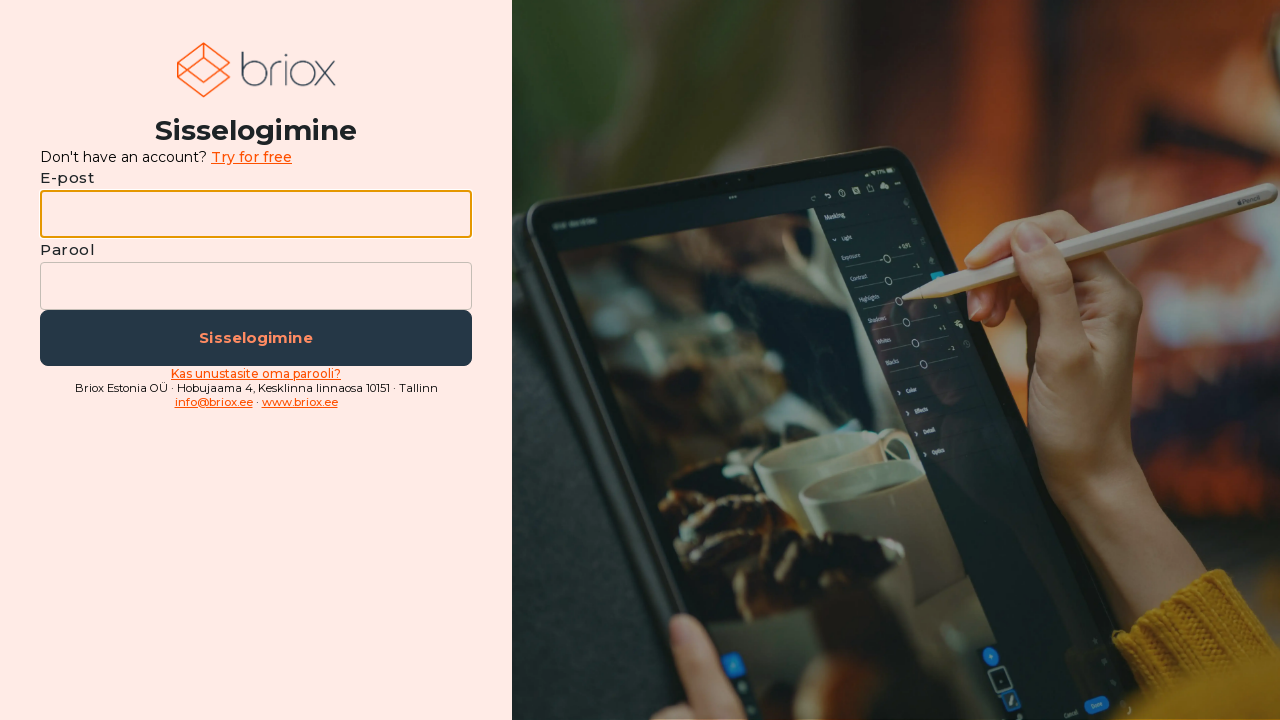

--- FILE ---
content_type: text/html; charset=UTF-8
request_url: https://app01-ee.briox.services/fs/fs/login.php
body_size: 2031
content:
<!doctype html>
<html>
<head>
	<meta http-equiv="content-type" content="text/html; charset=UTF-8" />
	<meta http-equiv="X-UA-Compatible" content="IE=edge,chrome=1" />
	<meta name="viewport" content="width=device-width, initial-scale=1" />
	<meta name="robots" content="noindex,nofollow,noarchive" />
	<meta name="apple-itunes-app" content="app-id=6469513817">
	<!-- Google Tag Manager -->
	<script>(function(w,d,s,l,i){w[l]=w[l]||[];w[l].push({'gtm.start':
			new Date().getTime(),event:'gtm.js'});var f=d.getElementsByTagName(s)[0],
		j=d.createElement(s),dl=l!='dataLayer'?'&l='+l:'';j.async=true;j.src=
		'https://www.googletagmanager.com/gtm.js?id='+i+dl;f.parentNode.insertBefore(j,f);
	})(window,document,'script','dataLayer','GTM-T3RNMJB');</script>
	<!-- End Google Tag Manager -->

	<title>Briox</title>

		<link rel="stylesheet" href="/cache/common_stylesheet_landing_page.2026-01-22_17-23-46.css" type="text/css" />
		<link rel="stylesheet" href="/cache/login.2026-01-22_17-23-46.css" type="text/css" />
		<link rel="stylesheet" href="https://static-app01.briox.services/javascript/colorbox/colorbox.css?v=17.8" type="text/css" />
	<link href="https://fonts.googleapis.com/css?family=Roboto:300,400,500,700&display=swap" rel="stylesheet">
	<link href="https://fonts.googleapis.com/css?family=Montserrat:300,400,500,700&display=swap" rel="stylesheet">


	<style type="text/css" id="custom_style">
			</style>

	<script type="text/javascript">
		var Briox = window.Briox || { };
		Briox.FID = '';
		Briox.IconUri = '/images/icons.2026-01-22_17-22-35.svg';

		// Clear language cache on login page to ensure fresh translations after login
		(function() {
			var prefix = 'BrioxLanguageHelper';
			var keysToRemove = [];
			for (var i = 0; i < localStorage.length; i++) {
				var key = localStorage.key(i);
				if (key && key.indexOf(prefix) === 0) {
					keysToRemove.push(key);
				}
			}
			for (var j = 0; j < keysToRemove.length; j++) {
				localStorage.removeItem(keysToRemove[j]);
			}
		})();
	</script>

		<script src="https://static-app01.briox.services/javascript/prototype.2026-01-22_17-22-54.js" type="text/javascript"></script>
		<script src="https://static-app01.briox.services/javascript/scriptaculous.js?load=builder,effects,dragdrop,controls,slider,sound" type="text/javascript"></script>
		<script src="https://static-app01.briox.services/javascript/modalbox.2026-01-22_17-22-54.js" type="text/javascript"></script>
		<script src="https://static-app01.briox.services/javascript/localization.2026-01-22_17-22-54.js" type="text/javascript"></script>
		<script src="https://static-app01.briox.services/javascript/pagehelper.2026-01-22_17-22-54.js" type="text/javascript"></script>
		<script src="https://static-app01.briox.services/javascript/validation.2026-01-22_17-22-54.js" type="text/javascript"></script>
		<script src="https://static-app01.briox.services/javascript/notificationbar.2026-01-22_17-22-55.js" type="text/javascript"></script>
		<script src="https://static-app01.briox.services/javascript/validator.2026-01-22_17-22-54.js" type="text/javascript"></script>
		<script src="https://static-app01.briox.services/javascript/jquery/jquery-1.10.2.min.2026-01-22_17-22-34.js" type="text/javascript"></script>
		<script type="text/javascript">
		// Resolve jQuery/Prototype conflict by making jQuery relinquish control of the $ variable.
		jQuery.noConflict();
	</script>
		<script src="https://static-app01.briox.services/javascript/svg-sprite-loader.2026-01-22_17-22-54.js" type="text/javascript"></script>
		<script src="https://static-app01.briox.services/javascript/dropzone/dropzone.2026-01-22_17-22-55.js" type="text/javascript"></script>
		<script src="https://static-app01.briox.services/javascript/html5shiv.2026-01-22_17-22-54.js" type="text/javascript"></script>
		<script src="https://static-app01.briox.services/javascript/randompassword.2026-01-22_17-22-54.js" type="text/javascript"></script>
		<script src="https://static-app01.briox.services/javascript/ajax/ajax_request.2026-01-22_17-22-54.js" type="text/javascript"></script>
	
</head>
<body>

<!-- Google Tag Manager (noscript) -->
<noscript><iframe src="https://www.googletagmanager.com/ns.html?id=GTM-T3RNMJB"
				  height="0" width="0" style="display:none;visibility:hidden"></iframe></noscript>
<!-- End Google Tag Manager (noscript) -->

<div id="notification_area" class="notification_area"></div>

<div class="container">
	<!-- Holiday snow effect -->
	<!--<div class="winter-snow">
		<div class="snowflake">&#10052;</div>
		<div class="snowflake">&#10052;</div>
		<div class="snowflake">&#10052;</div>
		<div class="snowflake">&#10052;</div>
		<div class="snowflake">&#10052;</div>
		<div class="snowflake">&#10052;</div>
		<div class="snowflake">&#10052;</div>
		<div class="snowflake">&#10052;</div>
		<div class="snowflake">&#10052;</div>
		<div class="snowflake">&#10052;</div>
		<div class="snowflake">&#10052;</div>
		<div class="snowflake">&#10052;</div>
		<div class="snowflake">&#10052;</div>
		<div class="snowflake">&#10052;</div>
		<div class="snowflake">&#10052;</div>
	</div>-->

	<div id="green_pasture">
			</div>
	<div id="form_section">
	<span id="briox_logo">
				<a href="briox.ee" id="home_link" title="Pealeht">
			<img alt="Briox" src="https://static-app01.briox.services/images/briox-logo-blue.png"/>
		</a>
			</span>
<!--	<p class="holiday-greeting">&#10052;  &#10052;</p>-->


	<h2 id="page_title">Sisselogimine</h2><!--	<main>--><!-- Standard login prompt -->

<form action="/fs/fs/login.php" name="login" method="post" id="main_login_form" class="landing_page_form">
	<div style="font-size: 14px;">Don&#039;t have an account? <a href="https://briox.ee/order-trial/">Try for free</a></div>
		<div class="">
		<label for="userid" class="landing_page_label">E-post</label>
		<input name="userid" id="userid" type="email" class="landing_page_input highlight_text" autofocus>
	</div>

	<div class="">
		<label for="passwd" class="landing_page_label">Parool</label>
		<input name="passwd" id="passwd" type="password" class="landing_page_input highlight">
	</div>


	<div class="">
		<input name="Sisselogimine" id="Sisselogimine" class="landing_page_button" value="Sisselogimine" type="submit">
	</div>
	<p style="font-size: 12px;">
		<a href="/fs/fs/login.php?resetpw=1">Kas unustasite oma parooli?</a>
	</p>

	</form>
<script type="application/javascript">
	console.log('text');
	Briox.Notification.Create({'message': 'TEST', 'type': 'info'});
</script>
<footer>
	<address>
		<span>Briox Estonia OÜ</span>
		<span>Hobujaama 4, Kesklinna linnaosa 10151</span>
		<span>Tallinn</span><br />
		<span><a href="mailto:info@briox.ee">info@briox.ee</a></span>
		<span><a target="_self" href="http://www.briox.ee">www.briox.ee</a></span>
	</address>
</footer><!--</main>-->
</div>
</div>
<script type="application/javascript">
	function AddError(message) {
		var error_container = jQuery('#errors'),
			error = jQuery('<div id="error_text"></div>').addClass('error').text(message);

		if (error_container.length === 0) {
			error_container = jQuery('<div id="errors"></div>');
			jQuery('main').prepend(error_container);
		}

		error_container.append(error);
	}

	function ClearErrors() {
		jQuery('#errors').empty();
	}
</script>
<div id="debugandevents">
	</div>
</body>
</html>

--- FILE ---
content_type: text/css
request_url: https://app01-ee.briox.services/cache/common_stylesheet_landing_page.2026-01-22_17-23-46.css
body_size: 8518
content:
.toggle_input {
	left: -9999px;
	position: absolute;
}

.toggle_input_label {
	margin-right: 3rem;
	padding: 0.3rem 1em 0.3rem 0;
	position: relative;
}
.minimum_amount_symbol {
	position: relative;
}
.minimum_amount_symbol input {
	padding-left:18px;
}
.minimum_amount_symbol:before {
	position: absolute;
	padding-left: 10px;
	padding-top: 7px;
	content:"€";
}

.toggle_input_label::before {
	background: #EEEEEE -webkit-linear-gradient(rgba(255, 255, 255, 0), rgba(255, 255, 255, 0.2));
	background: #EEEEEE linear-gradient(rgba(255, 255, 255, 0), rgba(255, 255, 255, 0.2));
	border-radius: 13px;
	box-shadow: inset 0px 1px 1px rgba(0, 0, 0, 0.15);
	content: '';
	display: block;
	height: 26px;
	left: 100%;
	position: absolute;
	top: calc(50% - 13px);
	-webkit-transition: background-color 0.1s cubic-bezier(0.74, 0, 0.9, 0.96);
	transition: background-color 0.1s cubic-bezier(0.74, 0, 0.9, 0.96);
	width: 48px;
}

html[data-focus-source="keyboard"] .toggle_input:focus + .toggle_input_label::before {
	box-shadow: inset 1px 1px 2px rgba(0, 0, 0, 0.2), 0 0 0 3px rgba(0, 100, 255, 0.2);
}

.toggle_input:focus + .toggle_input_label::before, .toggle_input_label:hover::before {
	background-color: #F7F7F7;
}

.toggle_input:disabled + .toggle_input_label::before {
	background-color: #DDDDDD;
}

.toggle_input_label::after {
	background: #FFFFFF url('https://static-app01.briox.services/images/cross.svg') no-repeat center center;
	background-size: 10px;
	border-radius: 50%;
	box-shadow: 0 1px 1px rgba(0, 0, 0, 0.2);
	content: '';
	display: block;
	height: 22px;
	left: calc(100% + 2px);
	position: absolute;
	top: calc(50% - 11px);
	-webkit-transition: -webkit-transform 0.1s cubic-bezier(0.75, 0, 0.9, 0.95);
	transition: transform 0.1s cubic-bezier(0.75, 0, 0.9, 0.95);
	width: 22px;
}

.toggle_input:checked + .toggle_input_label::before {
	background-color: #00a887;
}

.toggle_input:checked + .toggle_input_label::after {
	background-image: url('https://static-app01.briox.services/images/checkmark.svg');
	-webkit-transform: translateX(22px);
	transform: translateX(22px);
}

.toggle_input:disabled + .toggle_input_label::after {
	opacity: 0.5;
}

.toggle_input_label + .icon_information {
	display: inline-block;
	margin: 0.5rem;
}

/*~~~~~~~~~~~~~~~~~~~~~~~~~~~~*/
/*~~~~~~~~~~~~~~~~~~~~~~~~~~~~*/
/*~~~~~~~~ NEW TOGGLE ~~~~~~~~*/
/*~~~~~~~~~~~~~~~~~~~~~~~~~~~~*/
/*~~~~~~~~~~~~~~~~~~~~~~~~~~~~*/

/* === ALTERNATIVE APPROACH TO CUSTOM TOGGLE ===*/
/* this is an alternative to the new custom toggle that still
 needs some adjustments, thus is not recommended for use atm */
.switch {
	position: relative;
	display: inline-block;
	width: 70px;
	height: 100%;
}

/* Hide default HTML checkbox */
.switch input {
	opacity: 0;
	width: 0;
	height: 0;
}

/* The slider */
.slider {
	background: #BDC1C3 -webkit-linear-gradient(rgba(255, 255, 255, 0), rgba(255, 255, 255, 0.2));
	background: #BDC1C3 linear-gradient(rgba(255, 255, 255, 0), rgba(255, 255, 255, 0.2));
	border-radius: 28px;
	position: absolute;
	cursor: pointer;
	vertical-align: middle;
	display: block;
	height: 16px;
	width: 34px;
	bottom: calc(50% - 8px);
	left: calc(50% - 5px);
	-webkit-transition: .4s;
	transition: .4s;
}

.slider:before {
	background: #FFFFFF;
	background-size: 10px;
	border-radius: 50%;
	box-shadow: 0 1px 4px 0 rgba(0,0,0,0.5);
	height: 18px;
	width: 18px;
	display: block;
	position: absolute;
	top: calc(50% - 9px);
	-webkit-transition: -webkit-transform 0.1s cubic-bezier(0.75, 0, 0.9, 0.95);
	transition: transform 0.1s cubic-bezier(0.75, 0, 0.9, 0.95);
	content: "";
}

input:checked + .slider {
	background-color:rgba(0,157,121,0.25);
}
input:checked + .slider.sininen{
	background-color: rgba(0,129,199, 0.4);
}

input:hover + .slider {
	background-color: #F7F7F7;
}

input:checked + .slider:before {
	-webkit-transform: translateX(17px);
	-ms-transform: translateX(17px);
	transform: translateX(17px);
	background-color: #009D79;
	box-shadow: 0 1px 2px 0 rgba(0,0,0,0.5);
}
input:checked + .slider.sininen:before {
	background-color: #0081C9;
}

.switch input:focus +.slider, .switch input:active + .slider {
	box-shadow: 0 0 10px 1px #0081C9;
}

/* ============ END ALTERNATIVE APPROACH TO CUSTOM TOGGLE ======================*/
.novus_toggle_input {
	left: -9999px;
	position: absolute;
}

.switch_input_label {
	left: 25%;
	position: relative;
	padding: 0.3rem 1em 0.3rem 0;
}

.novus_toggle_input_label {
	right: 55%;
	position: relative;
	padding: 0.3rem 1em 0.3rem 0;
}

.novus_toggle_input:disabled + .novus_toggle_input_label::after {
	opacity: 0.5;
}

.novus_toggle_input_label + .icon_information {
	display: inline-block;
	margin: 0.5rem;
}

.novus_toggle_input_label::before {
background: #BDC1C3 -webkit-linear-gradient(rgba(255, 255, 255, 0), rgba(255, 255, 255, 0.2));
background: #BDC1C3 linear-gradient(rgba(255, 255, 255, 0), rgba(255, 255, 255, 0.2));
border-radius: 28px;
content: '';
vertical-align: middle;
display: block;
height: 16px;
width: 34px;
left: 100%;
position: absolute;
top: calc(50% - 8px);
-webkit-transition: background-color 0.1s cubic-bezier(0.74, 0, 0.9, 0.96);
transition: background-color 0.1s cubic-bezier(0.74, 0, 0.9, 0.96);
}

.novus_toggle_input_label::after {
	background: #FFFFFF url('/images/icons.2026-01-22_17-22-35.svg#close') no-repeat center center;
	background-size: 10px;
	border-radius: 50%;
	box-shadow: 0 1px 4px 0 rgba(0,0,0,0.5);
	content: '';
	height: 18px;
	width: 18px;
	display: block;
	left: calc(100%);
	position: absolute;
	top: calc(50% - 9px);
	-webkit-transition: -webkit-transform 0.1s cubic-bezier(0.75, 0, 0.9, 0.95);
	transition: transform 0.1s cubic-bezier(0.75, 0, 0.9, 0.95);
}

.novus_toggle_input:focus + .novus_toggle_input_label::before, .novus_toggle_input_label:hover::before {
background-color: #F7F7F7;
}

.novus_toggle_input:checked + .novus_toggle_input_label::before {
	background-color: rgba(0,157,121,0.25);
}

.novus_toggle_input:checked + .novus_toggle_input_label::after {
	background-image: url('/images/icons.2026-01-22_17-22-35.svg#close');
	background-color: #009D79 ;
	-webkit-transform: translateX(18px);
	transform: translateX(18px);
	box-shadow: 0 1px 2px 0 rgba(0,0,0,0.5);
}html, body, div, span, h1, h2, h3, p, a, address, img, ul, li, fieldset, form, label, legend, footer, header, main {
	border: 0;
	font: inherit;
	vertical-align: baseline;
	margin: 0;
	padding: 0;
	touch-action: manipulation;
}

html {
	height: 100%;
}
body {
	display: block;
	height: 100vh;
	margin: 0;
}

body * {
	box-sizing: border-box;
	font-family: 'Montserrat', sans-serif;
}
a {
	color: #FE5000;
	font-weight: 500;
}
.container {
	display: -webkit-box;
	display: -ms-flexbox;
	display: flex;
	flex-flow: row-reverse nowrap;
	-ms-flex-align: start;
	-ms-flex-pack: distribute;
	height: 100%;
}

.stacked_in_column_item {
	box-sizing: border-box;
	width: 100%;
	display: flex;
	flex-flow: column nowrap;
	align-items: center;
	margin-bottom: 20px;
}

ul {
	list-style: none;
}

#green_pasture {
	display: flex;
	flex-flow: row nowrap;
	align-items: center;
	justify-content: center;
	flex: 1 1 70%;
	background: url('https://static-app01.briox.services/images/backgrounds/login_bg_1.webp') no-repeat center;
	background-size: cover;
	overflow: hidden;
}

#promotion_video {
	flex: 1 1 30%;
	height: 100%;
	display: none;
	flex-flow: column;
	align-items: center;
	justify-content: center;
	padding: 30px;
}

#promotion_video span {
	display: flex;
	align-items: center;
	justify-content: center;
}

#promotion_video span img {
	width: 15vw;;
}


#promotion_content {
	flex: 1 1 50%;
	display: none;
	flex-flow: column nowrap;
	align-items: flex-start;
	justify-content: center;
	height: 100%;
	gap: 20px;
	padding: 30px;
}

#promotion_text {
	display: flex;
	flex-flow: column;
	align-items: flex-start;
	color: white;
}

#promotion_text h1 {
	font-size: 4vw;
	font-weight: 700;
}

#promotion_text p {
	font-size: 1.5vw;
	text-align: left;
}

#promotion_qr svg {
	width:100px;
	height:100px;
}

#promotion_button {
	width: 205px;
}

#promotion_button a {
	background-color: rgb(255, 80, 0);
	color: white;
	border: none;
}

#form_section {
	display: flex;
	width: 393px;
	height: 100%;
	padding: 32px 40px 92px 40px;
	flex-direction: column;
	align-items: center;
	gap: 20px;
	flex-shrink: 0;
	background: #FFEBE6;
	flex-basis: 100%;
	overflow-y: auto;
	scrollbar-color:#FFD4C8 #fff;
	scrollbar-width: thin;
}

.landing_page_form {
	width: 100%;
	display: flex;
	flex-direction: column;
	flex-wrap: nowrap;
	align-content: center;
	justify-content: flex-start;
	align-items: stretch;
	gap: inherit;
}

#briox_logo {
	display: flex;
	padding: 10px 0px;
	flex-direction: column;
	justify-content: center;
	align-items: center;
	/*gap: 10px;*/
	align-self: stretch;
}

#briox_logo img {
	width: 160px;
}

#page_title {
	display: flex;
	flex-flow: row nowrap;
	align-items: center;
	justify-content: center;
	color: #1D2326;
	font-family: Montserrat, sans-serif;
	font-size: 28px;
	font-style: normal;
	font-weight: 700;
	line-height: 36px;
	width: 100%;
}
.landing_page_form {
	width: 100%;
}
.landing_page_extra_text {
	font-weight: 500;
	font-size: 14px;
	line-height: 20px;
	color: #253746;
	text-align: left;
}
.landing_page_label {
	color: #1D2326;
	font-size: 15px;
	font-style: normal;
	font-weight: 500;
	line-height: 24px;
	letter-spacing: 0.5px;
}
.landing_page_input {
	width: 100%;
	height: 48px;
	border-radius: 4px;
	border: 1px solid #C4BDB5;
	color: #1D2326;
	font-size: 15px;
	font-style: normal;
	font-weight: 500;
	line-height: 24px; /* 160% */
	letter-spacing: 0.5px;
	padding: 4px 16px;
	background-color: #FFEBE6;
}
.landing_page_input:focus {
	border: 1px solid #FF5000;
}

.landing_page_button {
	height: 56px;
	min-height: 56px;
	width: 100%;
	border-radius: 8px;
	background: #253746;
	color: #FF8B62;
	font-size: 15px;
	font-style: normal;
	font-weight: 600;
	line-height: 20px;
	letter-spacing: 0.1px;
	font-family: 'Montserrat', sans-serif;
	cursor: pointer;
	border: 1px solid #253746;
	text-decoration: none;
	align-items: center;
	display: flex;
	justify-content: center;
}

.landing_page_button:hover, .landing_page_button:focus {
	background: #1D2326;
}

.landing_page_button.secondary {
	background: #FFD4C8;
	border: unset;
	color: #253746;
}
.landing_page_button.secondary:hover {
	border:  1px solid #253746;
}

.landing_page_button:disabled {
	opacity: 0.5;
	pointer-events: none;
}

@media only screen and (min-width:320px) { /* smartphones, portrait iPhone, portrait 480x320 phones (Android) */
	.container {
		background-position: center;
		background-size: cover;
		justify-content: stretch;
	}

}
@media only screen and (min-width:480px) { /* smartphones, Android phones, landscape iPhone */
	.container {
		background-position: center;
		background-size: cover;
		justify-content: stretch;
	}
}
@media only screen and (min-width:600px) { /* portrait tablets, portrait iPad, e-readers (Nook/Kindle), landscape 800x480 phones (Android) */
	.container {
		background-position: 10% 100%;
		background-size: 260%;
		justify-content: stretch;
	}

}
@media only screen and (min-width:801px) { /* tablet, landscape iPad, lo-res laptops ands desktops */
	.container {
		background-position: 0 100%;
		background-size: 200%;
		justify-content: stretch;
	}
	#form_section {
		flex: 1 0 50%;
	}

	#promotion_content {
		display: flex;
	}
}
@media only screen and (min-width:1025px) {
	/* big landscape tablets, laptops, and desktops */
	.container {
		background-position: 0 100%;
		background-size: 160%;
		justify-content: stretch;
	}
	#form_section {
		flex: 1 0 40%;
	}

}

@media only screen and (min-width:1281px) {
	.container {
		/* hi-res laptops and desktops */
		background-position: center;
		background-size: cover;
		justify-content: stretch;
	}
	#form_section {
		flex: 1 0 25%;
	}

	#promotion_video {
		display: flex;
	}



}

@media only screen and (max-width: 340px) {

	#form_section {
		border-radius: 0;
		min-width: 0;
		width: 100%;
	}
}

@media only screen and (min-height: 982px) {

	#promotion_qr svg {
		width:200px;
		height:200px;
	}

	#promotion_content {
		gap: 50px;
	}
}
#home_link {
	display: block;
	text-align: center;
}

#logo {
	max-width: 100%;
	padding: 1em 0 2em;
}

#steps {
	text-align: center;
}

.step {
	border-radius: 100%;
	display: inline-block;
	font-size: 2em;
	font-weight: bold;
	height: 1em;
	line-height: 1em;
	margin: 0 0.1em;
	padding: 0.16em 0.2em 0.24em 0.2em;
	position: relative;
	text-align: center;
	width: 1em;
}

.step_completed {
	background-color: rgba(255, 80, 0, 0.5);
}

.step_current {
	background: rgb(255, 80, 0);
	color: white;
}

.step_not_completed {
	background: #DDD;
	color: #444;
}
/*

a, a:active, a:visited {
	color: #00E;
	text-decoration: none;
}
*/

p {
	/*margin-top: 1em;*/
}

div.column {
	box-sizing: border-box;
	width: 33%;
	float: left;
}

div.column.one {
	width: 100%;
	border-right: none;
	padding-left: 4px;
}

div.column.two {
	width: 49%;
	padding-left: 4px;
}

div.column.three {
	width: 33%;
	padding-left: 4px;
}


form + form {
	background: -webkit-radial-gradient(50% 0, 50% 5px, rgba(0, 0, 0, 0.1) 0%, transparent 100%);
	background: radial-gradient(50% 0, 50% 5px, rgba(0, 0, 0, 0.1) 0%, transparent 100%);
	border-top: 1px solid #eee;
	margin-top: 1.5em;
	padding-top: 0.5em;
}

label, input[type="email"], input[type="password"], input[type="number"], .button_container, input.wizard, select.wizard {
	box-sizing: border-box;
	display: block;
	margin-left: auto;
	margin-right: auto;
	width: 100%;
}

label.password.inline {
	display: inline;
}
/*

a.generate_password.inline {
	float: right;
	color: #FF5000;
}
*/

input[type="radio"].wizard , input[type="checkbox"].wizard  {
	box-sizing: border-box;
	display: inline;
	float: left;
	width: 20px;
	margin-top: 5px;
}

/*input[type='button'], input[type='submit'] {
	border-radius: unset;
}*/

input.wizard.inline, select.wizard.inline {
	display: inline;
}

label {
	font-size: 1em;
	line-height: 1.5em;
}

label.strong {
	font-weight: bold;
}

/*input[type="email"], input[type="password"], input[type="number"], input.wizard, select {*/
/*	border: 1px solid #ddd;*/
/*	box-shadow: inset 0 1px 2px rgba(0, 0, 0, 0.1);*/
/*	font-size: 1.3em;*/
/*	line-height: 1.3em;*/
/*	padding: .2em .2em;*/
/*}*/

select {
	box-sizing: border-box;
	width: 100%;
	background: white;
}

input.wizard.date {
	width: 42%;
}

input[type=number]::-webkit-outer-spin-button,
input[type=number]::-webkit-inner-spin-button {
	-webkit-appearance: none;
	margin: 0;
}

input[type=number] {
	-moz-appearance: textfield;
}

.button_container {
	text-align: right;
}

.small_button {
	background: #00a887;
	border: 0 none;
	color: white;
	cursor: pointer;
	font-size: 0.8em;
	padding: 0.5em 1em;
}

.button {
	background: #00a887;
	border: 0 none;
	color: white;
	cursor: pointer;
	display: inline-block;
	font-size: 1em;
	padding: 1em 2em;
}

.button:disabled {
	background-color: #bbbbbb;
	color: #ffffff;
}

.button.button_delete:not(:disabled) {
	background-color: #B72020;
}

#errors {
	/*margin: 0.5em 0;*/
	text-align: center;
}

.error {
	background: #F1B7B3;
	border-radius: 8px;
	color: #253746;
	display: inline-block;
	padding: 10px 16px;
}

.confirmation {
	background: #C2DBCB;
	border-radius: 8px;
	color: #253746;
	display: inline-block;
	padding: 10px 16px;
}

.password_changed {
	text-align: center;
}
.error + .error {
	margin-top: 0.5em;
}

input.wizard.icon, select.wizard.icon {
	width: 92%;
	display: inline;
}

input.wizard.required, select.wizard.required {
	width: 96%;
	display: inline;
}

img.required {
	position: relative;
	top: 0px;
	width: 15px;
	height: 15px;
}


img.icon {
	position: relative;
	top: 4px;
	width: 25px;
	height: 25px;
}

.button.in-progress {
	background-image: url('https://static-app01.briox.services/images/loading-spokes.svg');
	background-repeat: no-repeat;
	background-position: 50% 50%;
}
.button.in-progress {
	color: transparent;
}

.hidden {
	display: none;
	visibility: hidden;
}

footer {
	color: #000000;
	font-size: 0.7em;
	line-height: 1.3;
	/*margin-top: 2em;*/
	text-align: center;
}

footer p {
	margin-top: 0;
}

footer address > span + span:before, footer p > a + a:before {
	content: '\00B7\00A0';
}

/*******************************Error*handling********************************/
input:valid, textarea:valid   {  }
input:invalid, textarea:invalid, input.invalid, textarea.invalid, select.invalid {
	box-shadow: 0px 0px 10px red;
}

/********************************Licence page*********************************************/

.application_list {
	display: -webkit-box;
	display: -ms-flexbox;
	display: flex;
	-ms-flex-wrap: wrap;
	flex-wrap: wrap;
}

.licence_application {
	background: transparent none no-repeat 95% 0;
	border-radius: 3px;
	box-sizing: border-box;
	cursor: pointer;
	-webkit-box-flex: 1;
	-ms-flex: 1 0 40%;
	flex: 1 0 40%;
	float: left;
	margin: 0 0.6em 0.6em 0;
	max-width: calc(50% - 0.6em);
	padding: 0.6em;
	padding-left: calc(48px + 1.2em);
}

.licence_application-active {
	background-color: #00a887;
	color: white;
}

.licence_application:hover, .licence_application:focus {
	background-image: -webkit-linear-gradient(top, rgba(0, 0, 0, 0.1) 0%, rgba(0, 0, 0, 0) 100%);
	background-image: linear-gradient(to bottom, rgba(0, 0, 0, 0.1) 0%, rgba(0, 0, 0, 0) 100%);
	border-radius: 2px;
	outline: none;
}

.licence_application .application_image  {
	fill: currentColor;
	float: left;
	margin-left: calc(0px - 48px - 0.6em);
}

.licence_application h3 {
	padding: 0;
}

.licence_application_static {
	background: transparent none no-repeat 95% 0;
	border-radius: 3px;
	box-sizing: border-box;
	-webkit-box-flex: 1;
	-ms-flex: 1 0 40%;
	flex: 1 0 40%;
	float: left;
	margin: 0 0.6em 0.6em 0;
	max-width: calc(50% - 0.6em);
	padding: 0.6em;
	padding-left: calc(48px + 1.2em);
}

.licence_application_static-active {
	background-color: #00a887;
	color: white;
}

.licence_application_static .application_image  {
	fill: currentColor;
	float: left;
	margin-left: calc(0px - 48px - 0.6em);
}

.licence_application_static h3 {
	padding: 0;
}

.licence_application_static p {
	font-size: 0.8em;
	margin-top: 0.3em;
}

.application_checkbox {
	float: right;
	padding-top: 10px;
}

.licence_application p {
	font-size: 0.8em;
	margin-top: 0.3em;
}

/***************************************************************Specific widths ***********************************************************************************/
@media only screen and (max-width: 1280px) {
	.licence_application {
		-ms-flex-preferred-size: 100%;
		flex-basis: 100%;
		max-width: none;
	}

	input.wizard.date, input.wizard.icon, select.wizard.icon {
		width: 85%;
	}

	input.wizard.required, select.wizard.required {
		width: 93%;
	}
}

/*************************************************************************** tooltip **********************************************************************/

.tooltip {
	position: absolute !important;
	font-size: 1em;
	z-index: 10001 !important;
}

.tooltip, .info {
	text-align: left;
	padding: .5em;
	margin: 0;
	color: #000;
	font-size: 0.8em;
	word-wrap:break-word;
	border: 1px solid #bbbbbb !important;
	background-color: #ffffff;
	border-radius: 3px;
	box-shadow: 0 0 5px rgba(0, 0, 0, 0.2);
}

/*************************************************************************** database list **********************************************************************/
.database_list {
	padding-top: 0.6em;
}

.database_list ul {
	padding: 0.4em 0;
}

.database_list li {
	list-style: none;
}

.database_list li a {
	color: black;
	display: flex;
	font-size: 1em;
	line-height: 1.2em;
	letter-spacing: 1px;
	padding: 0.3em 0.5em;
	-webkit-transition: all 0.2s linear;
	transition: all 0.2s linear;
	flex-direction: column;
	align-items: flex-start;
	text-decoration: none;
}

.database_list li a:hover, .database_list li a:focus {
	border-radius: 2px;
	outline: none;
}
.database_list li a:hover svg, .database_list li a:focus svg {
	fill: #FF8B62 !important;
}

.database_list li a .db_id {
	display: block;
	font-size: 0.7em;
	line-height: 1.4em;
	opacity: 0.2;
	-webkit-transition: all 0.2s linear;
	transition: all 0.2s linear;
}

.database_list li a:hover .db_id {
	opacity: 0.6;
}

.javascript-link, .calendar_image {
	cursor: pointer;
}



/*************** calendar ***********************/
table.calendarhead {
	border: 1px solid #ccc;
	margin: 0 auto;
	background: #fff;
	font: 8pt Arial;
}

table.calendarhead td {
	padding: 5px;
}

a.calendarweeknumber {
	font-weight: bold;
}

a.calendarweeknumberselected {
	font-weight: bold;
	text-decoration: underline!important;
}

td.hidden_4ds {
	display: none;
}

th.hidden_4ds {
	display: none;
}

tr.calendarhead {
	font: 8pt Arial;
	font-weight: bold;
	background: #666666;
	color: #fff;
	border-bottom: 1px solid #ccc;
}

tr.calendarhead td {
	background: #666666;
	padding: 2px;
}

tr.calendarhead a {
	color: #fff;
}

tr.calendarhead a:hover {
	color: #ccc;
}

tr.calendarweekdelivered {
	background-color: #FDEEA8;
}

tr.calendarweekattested {
	background-color: #C3DBA5;
}

tr.calendarweekundelivered {
	background-color: #FDE0E0;
}

td.calendarredborder {
	border: 1px solid #ff0000;
}

td.calendarredday {
	color: #ff0000;
}

td.calendarweeknumber {
	font-size: 8pt;
	color: #888888;
}
/* END Calendar */


/*************************************************************************** modalbox.css **********************************************************************/
#MB_overlay {
	position: absolute;
	margin: auto;
	top: 0; left: 0;
	width: 100%; height: 100%;
	z-index: 9999;
	background-color: #000!important;
}
#MB_overlay[id] { position: fixed; }

#MB_window {
	position:absolute;
	top: 0;
	text-align:left;
	z-index:10000;
	box-shadow: 0px 0px 5px #000000;
}

#MB_caption {
	cursor:move;
}

#MB_window[id] { position: fixed!important; }

#MB_frame {
	position:relative;
	height:100%;
	border-radius: 7px 7px 3px 3px;
}

#MB_header {
	margin:0;
	height: 25px;
	border-radius: 3px 3px 0 0;
}

#MB_content {
	padding: 6px .75em;
	overflow:auto;
	border-radius: 0 0 3px 3px;
}

#MB_caption {
	font: bold 100% sans-serif, arial;
	padding: .5em 0 0 .75em;
	margin: 0 2em 0 0;
	text-align: left;
}

#MB_close {
	display:block;
	position:absolute;
	right:5px; top:4px;
	padding:2px 3px;
	font-weight:bold;
	text-decoration:none;
	font-size:13px;
}
#MB_close:hover {
	background:transparent;
}

#MB_loading {
	padding: 1.5em;
	text-indent: -10000px;
	background: transparent url('https://static-app01.briox.services/images/loading-spokes.svg') 50% 30px no-repeat;
}

/* Color scheme */
#MB_window {
	color: #000;
}
#MB_frame, #MB_content {
	background-color: #FFFFFF;
}
#MB_header {
	background-color: #4B4B4B;
}
#MB_caption { color:#F4F4F4; }
#MB_close { color:#fff; }
#MB_close:hover { color:#000; }


/* Alert message */
.MB_alert {
	margin: 10px 0;
	text-align: center;
}

.list_controls {
	height: 2.4rem;
	position: relative;
	padding: 0.6rem 0.2rem 0;
	z-index: 5;
}

.list_control {
	display: inline-block;
	font-size: 0.8rem;
	line-height: 1.3rem;
	margin: 0;
	padding: 0.2rem 0.7rem;
	vertical-align: baseline;
}

.list_control_button {
	background-color: #0081c9;
	border: 0 none;
	color: white;

	line-height: 1.6rem;
	padding-top: 0.25rem;
	white-space: nowrap;
}

.demo {
	text-align: center;
}

.application_toggle {
	float: right;
	padding: 0.5em 0;
}

.toggle_input_label {
	display: inline-block;
	width: auto;
}

/* #region Holiday Effects */
/*
!* Snow container *!
.winter-snow {
	position: absolute;
	top: 0;
	left: 0;
	width: 100%;
	height: 100%;
	overflow: hidden;
	pointer-events: none;
	z-index: 1;
}

.winter-snow .snowflake {
	position: absolute;
	top: -5vh;
	color: rgba(255, 255, 255, 0.75);
	font-size: 28px;
	text-shadow: 0 0 5px rgba(255, 255, 255, 0.4);
}

@keyframes snowfall {
	0% {
		transform: translate3d(var(--left-ini), 0, 0);
	}
	100% {
		transform: translate3d(var(--left-end), 110vh, 0);
	}
}

!* Depth variations *!
.winter-snow .snowflake:nth-child(3n) {
	filter: blur(1px);
	font-size: 22px;
	opacity: 0.6;
}

.winter-snow .snowflake:nth-child(5n) {
	filter: blur(2px);
	font-size: 18px;
	opacity: 0.5;
}

!* Individual snowflake animations - slower and gentler *!
.winter-snow .snowflake:nth-child(1) {
	--left-ini: 0vw;
	--left-end: -3vw;
	left: 10vw;
	animation: snowfall 18s linear infinite;
	animation-delay: -2s;
}

.winter-snow .snowflake:nth-child(2) {
	--left-ini: -2vw;
	--left-end: 3vw;
	left: 25vw;
	animation: snowfall 22s linear infinite;
	animation-delay: -8s;
}

.winter-snow .snowflake:nth-child(3) {
	--left-ini: 2vw;
	--left-end: -2vw;
	left: 40vw;
	animation: snowfall 16s linear infinite;
	animation-delay: -5s;
}

.winter-snow .snowflake:nth-child(4) {
	--left-ini: -3vw;
	--left-end: 2vw;
	left: 55vw;
	animation: snowfall 20s linear infinite;
	animation-delay: -12s;
}

.winter-snow .snowflake:nth-child(5) {
	--left-ini: 1vw;
	--left-end: -4vw;
	left: 70vw;
	animation: snowfall 24s linear infinite;
	animation-delay: -3s;
}

.winter-snow .snowflake:nth-child(6) {
	--left-ini: -1vw;
	--left-end: 2vw;
	left: 85vw;
	animation: snowfall 19s linear infinite;
	animation-delay: -15s;
}

.winter-snow .snowflake:nth-child(7) {
	--left-ini: 3vw;
	--left-end: -1vw;
	left: 5vw;
	animation: snowfall 21s linear infinite;
	animation-delay: -7s;
}

.winter-snow .snowflake:nth-child(8) {
	--left-ini: -2vw;
	--left-end: 4vw;
	left: 20vw;
	animation: snowfall 17s linear infinite;
	animation-delay: -10s;
}

.winter-snow .snowflake:nth-child(9) {
	--left-ini: 2vw;
	--left-end: -3vw;
	left: 35vw;
	animation: snowfall 23s linear infinite;
	animation-delay: -1s;
}

.winter-snow .snowflake:nth-child(10) {
	--left-ini: -1vw;
	--left-end: 1vw;
	left: 50vw;
	animation: snowfall 18s linear infinite;
	animation-delay: -14s;
}

.winter-snow .snowflake:nth-child(11) {
	--left-ini: 1vw;
	--left-end: -2vw;
	left: 65vw;
	animation: snowfall 20s linear infinite;
	animation-delay: -6s;
}

.winter-snow .snowflake:nth-child(12) {
	--left-ini: -3vw;
	--left-end: 3vw;
	left: 80vw;
	animation: snowfall 22s linear infinite;
	animation-delay: -9s;
}

.winter-snow .snowflake:nth-child(13) {
	--left-ini: 2vw;
	--left-end: 0vw;
	left: 92vw;
	animation: snowfall 16s linear infinite;
	animation-delay: -4s;
}

.winter-snow .snowflake:nth-child(14) {
	--left-ini: 0vw;
	--left-end: -2vw;
	left: 15vw;
	animation: snowfall 25s linear infinite;
	animation-delay: -11s;
}

.winter-snow .snowflake:nth-child(15) {
	--left-ini: -2vw;
	--left-end: 1vw;
	left: 45vw;
	animation: snowfall 19s linear infinite;
	animation-delay: -16s;
}

!* Holiday greeting *!
.holiday-greeting {
	text-align: center;
	color: #2d5a6b;
	font-size: 14px;
	font-weight: 500;
	margin: 12px 0 8px 0;
	padding: 0;
}*/

/* #endregion *//*
 * The MIT License
 * Copyright (c) 2012 Matias Meno <m@tias.me>
 */
@-webkit-keyframes passing-through {
  0% {
    opacity: 0;
    -webkit-transform: translateY(40px);
    -moz-transform: translateY(40px);
    -ms-transform: translateY(40px);
    -o-transform: translateY(40px);
    transform: translateY(40px); }
  30%, 70% {
    opacity: 1;
    -webkit-transform: translateY(0px);
    -moz-transform: translateY(0px);
    -ms-transform: translateY(0px);
    -o-transform: translateY(0px);
    transform: translateY(0px); }
  100% {
    opacity: 0;
    -webkit-transform: translateY(-40px);
    -moz-transform: translateY(-40px);
    -ms-transform: translateY(-40px);
    -o-transform: translateY(-40px);
    transform: translateY(-40px); } }
@-moz-keyframes passing-through {
  0% {
    opacity: 0;
    -webkit-transform: translateY(40px);
    -moz-transform: translateY(40px);
    -ms-transform: translateY(40px);
    -o-transform: translateY(40px);
    transform: translateY(40px); }
  30%, 70% {
    opacity: 1;
    -webkit-transform: translateY(0px);
    -moz-transform: translateY(0px);
    -ms-transform: translateY(0px);
    -o-transform: translateY(0px);
    transform: translateY(0px); }
  100% {
    opacity: 0;
    -webkit-transform: translateY(-40px);
    -moz-transform: translateY(-40px);
    -ms-transform: translateY(-40px);
    -o-transform: translateY(-40px);
    transform: translateY(-40px); } }
@keyframes passing-through {
  0% {
    opacity: 0;
    -webkit-transform: translateY(40px);
    -moz-transform: translateY(40px);
    -ms-transform: translateY(40px);
    -o-transform: translateY(40px);
    transform: translateY(40px); }
  30%, 70% {
    opacity: 1;
    -webkit-transform: translateY(0px);
    -moz-transform: translateY(0px);
    -ms-transform: translateY(0px);
    -o-transform: translateY(0px);
    transform: translateY(0px); }
  100% {
    opacity: 0;
    -webkit-transform: translateY(-40px);
    -moz-transform: translateY(-40px);
    -ms-transform: translateY(-40px);
    -o-transform: translateY(-40px);
    transform: translateY(-40px); } }
@-webkit-keyframes slide-in {
  0% {
    opacity: 0;
    -webkit-transform: translateY(40px);
    -moz-transform: translateY(40px);
    -ms-transform: translateY(40px);
    -o-transform: translateY(40px);
    transform: translateY(40px); }
  30% {
    opacity: 1;
    -webkit-transform: translateY(0px);
    -moz-transform: translateY(0px);
    -ms-transform: translateY(0px);
    -o-transform: translateY(0px);
    transform: translateY(0px); } }
@-moz-keyframes slide-in {
  0% {
    opacity: 0;
    -webkit-transform: translateY(40px);
    -moz-transform: translateY(40px);
    -ms-transform: translateY(40px);
    -o-transform: translateY(40px);
    transform: translateY(40px); }
  30% {
    opacity: 1;
    -webkit-transform: translateY(0px);
    -moz-transform: translateY(0px);
    -ms-transform: translateY(0px);
    -o-transform: translateY(0px);
    transform: translateY(0px); } }
@keyframes slide-in {
  0% {
    opacity: 0;
    -webkit-transform: translateY(40px);
    -moz-transform: translateY(40px);
    -ms-transform: translateY(40px);
    -o-transform: translateY(40px);
    transform: translateY(40px); }
  30% {
    opacity: 1;
    -webkit-transform: translateY(0px);
    -moz-transform: translateY(0px);
    -ms-transform: translateY(0px);
    -o-transform: translateY(0px);
    transform: translateY(0px); } }
@-webkit-keyframes pulse {
  0% {
    -webkit-transform: scale(1);
    -moz-transform: scale(1);
    -ms-transform: scale(1);
    -o-transform: scale(1);
    transform: scale(1); }
  10% {
    -webkit-transform: scale(1.1);
    -moz-transform: scale(1.1);
    -ms-transform: scale(1.1);
    -o-transform: scale(1.1);
    transform: scale(1.1); }
  20% {
    -webkit-transform: scale(1);
    -moz-transform: scale(1);
    -ms-transform: scale(1);
    -o-transform: scale(1);
    transform: scale(1); } }
@-moz-keyframes pulse {
  0% {
    -webkit-transform: scale(1);
    -moz-transform: scale(1);
    -ms-transform: scale(1);
    -o-transform: scale(1);
    transform: scale(1); }
  10% {
    -webkit-transform: scale(1.1);
    -moz-transform: scale(1.1);
    -ms-transform: scale(1.1);
    -o-transform: scale(1.1);
    transform: scale(1.1); }
  20% {
    -webkit-transform: scale(1);
    -moz-transform: scale(1);
    -ms-transform: scale(1);
    -o-transform: scale(1);
    transform: scale(1); } }
@keyframes pulse {
  0% {
    -webkit-transform: scale(1);
    -moz-transform: scale(1);
    -ms-transform: scale(1);
    -o-transform: scale(1);
    transform: scale(1); }
  10% {
    -webkit-transform: scale(1.1);
    -moz-transform: scale(1.1);
    -ms-transform: scale(1.1);
    -o-transform: scale(1.1);
    transform: scale(1.1); }
  20% {
    -webkit-transform: scale(1);
    -moz-transform: scale(1);
    -ms-transform: scale(1);
    -o-transform: scale(1);
    transform: scale(1); } }
.dropzone, .dropzone * {
  box-sizing: border-box; }

.dropzone {
  min-height: 150px;
  border: 2px solid rgba(0, 0, 0, 0.3);
  background: white;
  padding: 20px 20px; }
  .dropzone.dz-clickable {
    cursor: pointer; }
    .dropzone.dz-clickable * {
      cursor: default; }
    .dropzone.dz-clickable .dz-message, .dropzone.dz-clickable .dz-message * {
      cursor: pointer; }
  .dropzone.dz-started .dz-message {
    display: none; }
  .dropzone.dz-drag-hover {
    border-style: solid; }
    .dropzone.dz-drag-hover .dz-message {
      opacity: 0.5; }
  .dropzone .dz-message {
    text-align: center;
    margin: 2em 0; }
  .dropzone .dz-preview {
    position: relative;
    display: inline-block;
    vertical-align: top;
    margin: 16px;
    min-height: 100px; }
    .dropzone .dz-preview:hover {
      z-index: 1000; }
      .dropzone .dz-preview:hover .dz-details {
        opacity: 1; }
    .dropzone .dz-preview.dz-file-preview .dz-image {
      border-radius: 20px;
      background: #999;
      background: linear-gradient(to bottom, #eee, #ddd); }
    .dropzone .dz-preview.dz-file-preview .dz-details {
      opacity: 1; }
    .dropzone .dz-preview.dz-image-preview {
      background: white; }
      .dropzone .dz-preview.dz-image-preview .dz-details {
        -webkit-transition: opacity 0.2s linear;
        -moz-transition: opacity 0.2s linear;
        -ms-transition: opacity 0.2s linear;
        -o-transition: opacity 0.2s linear;
        transition: opacity 0.2s linear; }
    .dropzone .dz-preview .dz-remove {
      font-size: 14px;
      text-align: center;
      display: block;
      cursor: pointer;
      border: none; }
      .dropzone .dz-preview .dz-remove:hover {
        text-decoration: underline; }
    .dropzone .dz-preview:hover .dz-details {
      opacity: 1; }
    .dropzone .dz-preview .dz-details {
      z-index: 20;
      position: absolute;
      top: 0;
      left: 0;
      opacity: 0;
      font-size: 13px;
      min-width: 100%;
      max-width: 100%;
      padding: 2em 1em;
      text-align: center;
      color: rgba(0, 0, 0, 0.9);
      line-height: 150%; }
      .dropzone .dz-preview .dz-details .dz-size {
        margin-bottom: 1em;
        font-size: 16px; }
      .dropzone .dz-preview .dz-details .dz-filename {
        white-space: nowrap; }
        .dropzone .dz-preview .dz-details .dz-filename:hover span {
          border: 1px solid rgba(200, 200, 200, 0.8);
          background-color: rgba(255, 255, 255, 0.8); }
        .dropzone .dz-preview .dz-details .dz-filename:not(:hover) {
          overflow: hidden;
          text-overflow: ellipsis; }
          .dropzone .dz-preview .dz-details .dz-filename:not(:hover) span {
            border: 1px solid transparent; }
      .dropzone .dz-preview .dz-details .dz-filename span, .dropzone .dz-preview .dz-details .dz-size span {
        background-color: rgba(255, 255, 255, 0.4);
        padding: 0 0.4em;
        border-radius: 3px; }
    .dropzone .dz-preview:hover .dz-image img {
      -webkit-transform: scale(1.05, 1.05);
      -moz-transform: scale(1.05, 1.05);
      -ms-transform: scale(1.05, 1.05);
      -o-transform: scale(1.05, 1.05);
      transform: scale(1.05, 1.05);
      -webkit-filter: blur(8px);
      filter: blur(8px); }
    .dropzone .dz-preview .dz-image {
      border-radius: 20px;
      overflow: hidden;
      width: 120px;
      height: 120px;
      position: relative;
      display: block;
      z-index: 10; }
      .dropzone .dz-preview .dz-image img {
        display: block; }
    .dropzone .dz-preview.dz-success .dz-success-mark {
      -webkit-animation: passing-through 3s cubic-bezier(0.77, 0, 0.175, 1);
      -moz-animation: passing-through 3s cubic-bezier(0.77, 0, 0.175, 1);
      -ms-animation: passing-through 3s cubic-bezier(0.77, 0, 0.175, 1);
      -o-animation: passing-through 3s cubic-bezier(0.77, 0, 0.175, 1);
      animation: passing-through 3s cubic-bezier(0.77, 0, 0.175, 1); }
    .dropzone .dz-preview.dz-error .dz-error-mark {
      opacity: 1;
      -webkit-animation: slide-in 3s cubic-bezier(0.77, 0, 0.175, 1);
      -moz-animation: slide-in 3s cubic-bezier(0.77, 0, 0.175, 1);
      -ms-animation: slide-in 3s cubic-bezier(0.77, 0, 0.175, 1);
      -o-animation: slide-in 3s cubic-bezier(0.77, 0, 0.175, 1);
      animation: slide-in 3s cubic-bezier(0.77, 0, 0.175, 1); }
    .dropzone .dz-preview .dz-success-mark, .dropzone .dz-preview .dz-error-mark {
      pointer-events: none;
      opacity: 0;
      z-index: 500;
      position: absolute;
      display: block;
      top: 50%;
      left: 50%;
      margin-left: -27px;
      margin-top: -27px; }
      .dropzone .dz-preview .dz-success-mark svg, .dropzone .dz-preview .dz-error-mark svg {
        display: block;
        width: 54px;
        height: 54px; }
    .dropzone .dz-preview.dz-processing .dz-progress {
      opacity: 1;
      -webkit-transition: all 0.2s linear;
      -moz-transition: all 0.2s linear;
      -ms-transition: all 0.2s linear;
      -o-transition: all 0.2s linear;
      transition: all 0.2s linear; }
    .dropzone .dz-preview.dz-complete .dz-progress {
      opacity: 0;
      -webkit-transition: opacity 0.4s ease-in;
      -moz-transition: opacity 0.4s ease-in;
      -ms-transition: opacity 0.4s ease-in;
      -o-transition: opacity 0.4s ease-in;
      transition: opacity 0.4s ease-in; }
    .dropzone .dz-preview:not(.dz-processing) .dz-progress {
      -webkit-animation: pulse 6s ease infinite;
      -moz-animation: pulse 6s ease infinite;
      -ms-animation: pulse 6s ease infinite;
      -o-animation: pulse 6s ease infinite;
      animation: pulse 6s ease infinite; }
    .dropzone .dz-preview .dz-progress {
      opacity: 1;
      z-index: 1000;
      pointer-events: none;
      position: absolute;
      height: 16px;
      left: 50%;
      top: 50%;
      margin-top: -8px;
      width: 80px;
      margin-left: -40px;
      background: rgba(255, 255, 255, 0.9);
      -webkit-transform: scale(1);
      border-radius: 8px;
      overflow: hidden; }
      .dropzone .dz-preview .dz-progress .dz-upload {
        background: #333;
        background: linear-gradient(to bottom, #666, #444);
        position: absolute;
        top: 0;
        left: 0;
        bottom: 0;
        width: 0;
        -webkit-transition: width 300ms ease-in-out;
        -moz-transition: width 300ms ease-in-out;
        -ms-transition: width 300ms ease-in-out;
        -o-transition: width 300ms ease-in-out;
        transition: width 300ms ease-in-out; }
    .dropzone .dz-preview.dz-error .dz-error-message {
      display: block; }
    .dropzone .dz-preview.dz-error:hover .dz-error-message {
      opacity: 1;
      pointer-events: auto; }
    .dropzone .dz-preview .dz-error-message {
      pointer-events: none;
      z-index: 1000;
      position: absolute;
      display: block;
      display: none;
      opacity: 0;
      -webkit-transition: opacity 0.3s ease;
      -moz-transition: opacity 0.3s ease;
      -ms-transition: opacity 0.3s ease;
      -o-transition: opacity 0.3s ease;
      transition: opacity 0.3s ease;
      border-radius: 8px;
      font-size: 13px;
      top: 130px;
      left: -10px;
      width: 140px;
      background: #be2626;
      background: linear-gradient(to bottom, #be2626, #a92222);
      padding: 0.5em 1.2em;
      color: white; }
      .dropzone .dz-preview .dz-error-message:after {
        content: '';
        position: absolute;
        top: -6px;
        left: 64px;
        width: 0;
        height: 0;
        border-left: 6px solid transparent;
        border-right: 6px solid transparent;
        border-bottom: 6px solid #be2626; }


/* START - INBOX LIST (UNLINKED DOCUMENTS) */
.document_row:hover .linked_document.badge,
.document_row .unlinked_document.badge {
  background-color: #808080;
  color: white;
}

.document_row:hover .unlinked_document.badge,
.document_row .linked_document.badge {
  background-color: #0081c9;
  color: white;
}

.document_row:hover .document_filename {
  font-weight: bold;
}

.unlinked_document .svg_link {
  display: none;
}

/* UNLINKED ROWS */
.document_row:hover .unlinked_document .svg_unlink,
.document_row:active .unlinked_document .svg_unlink{
  display: none;
}

.document_row:hover .unlinked_document .svg_link,
.document_row:active .unlinked_document .svg_link{
  display: block;
}
/* LINKED ROWS */
.document_row:hover .linked_document .svg_unlink,
.document_row:active .linked_document .svg_unlink{
  display: block;
}

.document_row:hover .linked_document .svg_link,
.document_row:active .linked_document .svg_link{
  display: none;
}

/* END - INBOX LIST (UNLINKED DOCUMENTS) */


/* START - LINKED DOCUMENT */
.linked_document .svg_unlink {
  display: none;
}

.linked_document .badge {
  background-color: #0081c9;
  color: white;
}

.linked_document:hover .badge {
  background-color: #808080;
  color: white;
  cursor: pointer;
}

.linked_document:hover .svg_link,
.linked_document:active .svg_link{
  display: none;
}

.linked_document:hover .svg_unlink,
.linked_document:active .svg_unlink{
  display: block;
}.notification_area {
	bottom: 10%;
	left: 50%;
	max-width: 90%;
	position: fixed;
	-webkit-transform: translateX(-50%);
	transform: translateX(-50%);
	width: 40rem;
	z-index: 15000;
}

.notification {
	background: white;
	box-shadow: 0 2px 16px rgba(0, 0, 0, 0.2);
	display: -webkit-box;
	display: -ms-flexbox;
	display: flex;
	font-size: 0.9rem;
	line-height: 1.4;
	margin-top: 1em;
	opacity: 0;
	position: relative;
	-webkit-transform: translateY(100%);
	transform: translateY(100%);
	-webkit-transition: opacity 0.3s ease-in-out, -webkit-transform 0.3s ease-in-out;
	transition: opacity 0.3s ease-in-out, transform 0.3s ease-in-out;
	will-change: opacity, transform;
}

.notification-active {
	opacity: 1;
	-webkit-transform: translateY(0);
	transform: translateY(0);
}

.notification_button {
	-webkit-transition: background-color 0.2s ease-in-out;
	transition: background-color 0.2s ease-in-out;
}

.notification_actions {
	padding: 0.5rem 0.7rem;
}

.notification_action {
	font-size: 0.8rem;
	margin-right: 0.3rem;
}

.notification_message {
	background: transparent;
	border: 0 none;
	border-left: 3rem solid #DDD;
	-webkit-box-flex: 1;
	-ms-flex: 1;
	flex: 1;
	font: inherit;
	padding: 0.5rem 0.7rem;
	position: relative;
	text-align: left;
}

.notification_message:hover, .notification_message:focus {
	outline: none;
}

.notification_message:not(.sidebar_button) {
	white-space: pre-line;
}

.notification_close {
	background: url('https://static-app01.briox.services/images/cross.svg') no-repeat center center;
	border: 0 none;
	width: 2rem;
}

/** Styling for different types of notifications **/

/* Information (green) */
.notification-information > .notification_actions,
.notification-information > .notification_button { background-color: rgba(151, 210, 120, 0.1); }
.notification-information > .notification_button:focus { background-color: rgba(151, 210, 120, 0.2); }
.notification-information > .notification_button:hover { background-color: rgba(151, 210, 120, 0.4); }
.notification-information > .notification_message { border-color: rgb(151, 210, 120); }

/* Notification (blue) */
.notification-notification > .notification_actions,
.notification-notification > .notification_button { background-color: rgba(170, 196, 218, 0.1); }
.notification-notification > .notification_button:focus { background-color: rgba(170, 196, 218, 0.2); }
.notification-notification > .notification_button:hover { background-color: rgba(170, 196, 218, 0.4); }
.notification-notification > .notification_message { border-color: rgb(170, 196, 218); }

/* Warning (orange) */
.notification-warning > .notification_actions,
.notification-warning > .notification_button { background-color: rgba(226, 162, 85, 0.1); }
.notification-warning > .notification_button:focus { background-color: rgba(226, 162, 85, 0.2); }
.notification-warning > .notification_button:hover { background-color: rgba(226, 162, 85, 0.4); }
.notification-warning > .notification_message { border-color: rgb(226, 162, 85); }

/* Error (red) */
.notification-error > .notification_actions,
.notification-error > .notification_button { background-color: rgba(199, 67, 67, 0.1); }
.notification-error > .notification_button:focus { background-color: rgba(199, 67, 67, 0.2); }
.notification-error > .notification_button:hover { background-color: rgba(199, 67, 67, 0.3); }
.notification-error > .notification_message { border-color: rgb(199, 67, 67); }

/* Request (purple) */
.notification-request > .notification_actions,
.notification-request > .notification_button { background-color: rgba(191, 118, 170, 0.1); }
.notification-request > .notification_button:focus { background-color: rgba(191, 118, 170, 0.2); }
.notification-request > .notification_button:hover { background-color: rgba(191, 118, 170, 0.4); }
.notification-request > .notification_message { border-color: rgb(191, 118, 170); }

/* Reminder (blue) */
.notification-reminder > .notification_actions,
.notification-reminder > .notification_button { background-color: rgba(87, 135, 177, 0.1); }
.notification-reminder > .notification_button:focus { background-color: rgba(87, 135, 177, 0.2); }
.notification-reminder > .notification_button:hover { background-color: rgba(87, 135, 177, 0.4); }
.notification-reminder > .notification_message { border-color: rgb(87, 135, 177); }

/* Maintenance (orange) */
.notification-maintenance > .notification_actions,
.notification-maintenance > .notification_button { background-color: rgba(226, 162, 85, 0.1); }
.notification-maintenance > .notification_button:focus { background-color: rgba(226, 162, 85, 0.2); }
.notification-maintenance > .notification_button:hover { background-color: rgba(226, 162, 85, 0.4); }
.notification-maintenance > .notification_message { border-color: rgb(226, 162, 85); }

/* Progress (teal) */
.notification-progress > .notification_actions,
.notification-progress > .notification_button { background-color: rgba(54, 189, 169, 0.1); }
.notification-progress > .notification_button:focus { background-color: rgba(54, 189, 169, 0.2); }
.notification-progress > .notification_button:hover { background-color: rgba(54, 189, 169, 0.4); }
.notification-progress > .notification_message { border-color: rgb(54, 189, 169); }
.notification-progress::before {
	background: url('https://static-app01.briox.services/images/loading-spokes.svg') no-repeat center center;
	background-size: 18px;
	bottom: 0;
	content: '';
	display: block;
	left: 0;
	position: absolute;
	top: 0;
	width: 3rem;
	z-index: 1;
}

.notification_close:hover {
	background-color: rgba(0, 0, 0, 0.2);
}

.notification_close:focus {
	background-color: rgba(0, 0, 0, 0.1);
	outline: none;
}

/***********************************************************************************************
*
*									PAGE WIDE ANNOUNCEMENT
*
 ***********************************************************************************************/
.page_wide_announcement {
	margin: 20px 0;
	padding:10px;
	border-left: solid 1em;
}

.page_wide_announcement.announcement_information { border-color: rgb(151, 210, 120); }
.page_wide_announcement.announcement_notification { border-color: rgb(170, 196, 218); }
.page_wide_announcement.announcement_warning { border-color: rgb(226, 162, 85); }
.page_wide_announcement.announcement_error { border-color: rgb(199, 67, 67); }
.page_wide_announcement.announcement_request { border-color: rgb(191, 118, 170); }
.page_wide_announcement.announcement_reminder { border-color: rgb(87, 135, 177); }
.page_wide_announcement.announcement_maintenance { border-color: rgb(226, 162, 85); }
.page_wide_announcement.announcement_progress { border-color: rgb(54, 189, 169); }

.page_wide_announcement.announcement_notification ul { margin: 3px 0 5px 18px; }

.page_wide_announcement .deviation_list {
    list-style: none;
    margin: 0;
    padding: 0;
}

.page_wide_announcement .deviation_list li {
    display: flex;
    align-items: center;
    gap: 0.5rem;
    margin-bottom: 0.25rem;
}

.page_wide_announcement .deviation_list .deviation_icon {
    width: 1.25rem;
    height: 1.25rem;
    color: red;
    flex-shrink: 0;
}

.page_wide_announcement .deviation_list .deviation_text {
    font-size: 0.75rem;
    color: #222;
}

--- FILE ---
content_type: text/css
request_url: https://app01-ee.briox.services/cache/login.2026-01-22_17-23-46.css
body_size: -61
content:
@media (orientation: landscape) and (max-height: 768px) {
	body {
		padding: 0;
	}
}

h2 {
	font-size: 1.3em;
	font-weight: bold;
	/*padding-top: 0.6em;*/
	text-align: left;
	font-family: 'Montserrat', sans-serif;
}

a, a:active, a:visited {
	color: #FE5000;
	text-decoration: underline;
}

p,a {
	text-align: center;
}

::placeholder {
	font-family: 'Montserrat', sans-serif;
	font-size: 12px;
	padding: 3px;
	color: #1D2326;
}

--- FILE ---
content_type: application/javascript
request_url: https://static-app01.briox.services/javascript/modalbox.2026-01-22_17-22-54.js
body_size: 4437
content:
if(!window.Modalbox)var Modalbox=new Object;Modalbox.Methods={overrideAlert:false,focusableElements:new Array,currFocused:0,initialized:false,active:true,options:{title:"ModalBox Window",overlayClose:true,width:500,height:90,overlayOpacity:.75,overlayDuration:.15,slideDownDuration:.15,slideUpDuration:.15,resizeDuration:.15,inactiveFade:true,transitions:true,loadingString:"Please wait. Loading...",closeString:"Close window",positionElement:null,positionAnchorHorizontal:"left",positionAnchorVertical:"below",topOffset:0,setFocus:true,params:{},method:"get"},_options:new Object,setOptions:function(options){Object.extend(this.options,options||{})},_init:function(options){Object.extend(this._options,this.options);this.setOptions(options);this.MBoverlay=Builder.node("div",{id:"MB_overlay",opacity:"0"});this.MBwindow=Builder.node("div",{id:"MB_window",style:"display: none"},[this.MBframe=Builder.node("div",{id:"MB_frame"},[this.MBheader=Builder.node("div",{id:"MB_header"},[this.MBcaption=Builder.node("div",{id:"MB_caption"}),this.MBclose=Builder.node("a",{id:"MB_close",title:this.options.closeString,href:"#"},[Builder.build("<span>&times;</span>")])]),this.MBcontent=Builder.node("div",{id:"MB_content"},[this.MBloading=Builder.node("div",{id:"MB_loading"},this.options.loadingString)])])]);document.body.insertBefore(this.MBwindow,document.body.childNodes[0]);document.body.insertBefore(this.MBoverlay,document.body.childNodes[0]);this.initScrollX=window.pageXOffset||document.body.scrollLeft||document.documentElement.scrollLeft;this.initScrollY=window.pageYOffset||document.body.scrollTop||document.documentElement.scrollTop;this.hide=this.hide.bindAsEventListener(this);this.close=this._hide.bindAsEventListener(this);this.kbdHandler=this.kbdHandler.bindAsEventListener(this);this._initObservers();this.initialized=true;this.active=true;this.currFocused=0},show:function(content,options){if(!this.initialized)this._init(options);this.content=content;this.setOptions(options);Element.update(this.MBcaption,this.options.title);if(this.MBwindow.style.display=="none"){this._appear();this.event("onShow")}else{this._update();this.event("onUpdate")}},hide:function(options){if(this.initialized){if(options)Object.extend(this.options,options);this.event("beforeHide");if(this.options.transitions)Effect.SlideUp(this.MBwindow,{duration:this.options.slideUpDuration,afterFinish:this._deinit.bind(this)});else{Element.hide(this.MBwindow);this._deinit()}}else throw"Modalbox isn't initialized"},alert:function(message){var html='<div class="MB_alert"><p>'+message+'</p><input type="button" onclick="Modalbox.hide()" value="OK" /></div>';Modalbox.show(html,{title:"Alert: "+document.title,width:300})},prompt:function(message,standard,callOnClick){var html='<div class="MB_alert"><p>'+message+'</p><input type="text" size="30" id="input" name="input" value="'+standard+'"/><input type="button" onclick="Modalbox.hide(); '+callOnClick+`($('input').value)" value="OK" /></div>`;Modalbox.show(html,{title:document.title,width:300})},_hide:function(event2){if(event2)Event.stop(event2);this.hide()},_appear:function(){if(navigator.appVersion.match(/\bMSIE\b/))this._setOverlay();this._setWidth();this._setPosition();if(this.options.transitions){Element.setStyle(this.MBoverlay,{opacity:0});new Effect.Fade(this.MBoverlay,{from:0,to:this.options.overlayOpacity,duration:this.options.overlayDuration,afterFinish:function(){new Effect.SlideDown(this.MBwindow,{duration:this.options.slideDownDuration,afterFinish:function(){this._setPosition();this.loadContent()}.bind(this)})}.bind(this)})}else{Element.setStyle(this.MBoverlay,{opacity:this.options.overlayOpacity});Element.show(this.MBwindow);this._setPosition();this.loadContent()}this._setWidthAndPosition=this._setWidthAndPosition.bindAsEventListener(this);new Draggable(this.MBwindow,{handle:"MB_caption"})},resize:function(byWidth,byHeight,options){var wHeight=Element.getHeight(this.MBwindow);var wWidth=Element.getWidth(this.MBwindow);var hHeight=Element.getHeight(this.MBheader);var cHeight=Element.getHeight(this.MBcontent);var newHeight=wHeight-hHeight+byHeight<cHeight?cHeight+hHeight-wHeight:byHeight;this.setOptions(options);if(this.options.transitions){new Effect.ScaleBy(this.MBwindow,byWidth,newHeight,{duration:this.options.resizeDuration,afterFinish:function(){this.event("_afterResize");this.event("afterResize")}.bind(this)})}else{this.MBwindow.setStyle({width:wWidth+byWidth+"px",height:wHeight+newHeight+"px"});setTimeout(function(){this.event("_afterResize");this.event("afterResize")}.bind(this),1)}},_update:function(){Element.update(this.MBcontent,"");this.MBcontent.appendChild(this.MBloading);Element.update(this.MBloading,this.options.loadingString);this.currentDims=[this.MBwindow.offsetWidth,this.MBwindow.offsetHeight];Modalbox.resize(this.options.width-this.currentDims[0],this.options.height-this.currentDims[1],{_afterResize:this._loadAfterResize.bind(this)})},loadContent:function(){if(this.event("beforeLoad")!=false){if(typeof this.content=="string"){var htmlRegExp=new RegExp(/<\/?[^>]+>/gi);if(htmlRegExp.test(this.content)){this._insertContent(this.content);this._putContent()}else new Ajax.Request(this.content,{method:this.options.method.toLowerCase(),parameters:this.options.params,onComplete:function(transport){var response=new String(transport.responseText);this._insertContent(transport.responseText.stripScripts());response.extractScripts().map(function(script){return eval(script.replace("<!--","").replace("// -->",""))}.bind(window));this._putContent();this.MBcontent.select(".togglelegend").each(function(element){Briox.GroupToggler(element)})}.bind(this)})}else if(typeof this.content=="object"){this._insertContent(this.content);this._putContent();this.MBcontent.select(".togglelegend").each(function(element){Briox.GroupToggler(element)})}else{Modalbox.hide();throw"Please specify correct URL or HTML element (plain HTML or object)"}}},_insertContent:function(content){Element.extend(this.MBcontent);this.MBcontent.update("");if(typeof content=="string")this.MBcontent.hide().update(content);else if(typeof this.content=="object"){var _htmlObj=content.cloneNode(true);if(this.content.id)this.content.id="MB_"+this.content.id;this.content.getElementsBySelector("*[id]").each(function(el){el.id="MB_"+el.id});this.MBcontent.hide().appendChild(_htmlObj);this.MBcontent.down().show();if(navigator.appVersion.match(/\bMSIE\b/))$$("#MB_content select").invoke("setStyle",{"visibility":""})}},_putContent:function(){if(this.options.height==this._options.height)Modalbox.resize(0,this.MBcontent.getHeight()-Element.getHeight(this.MBwindow)+Element.getHeight(this.MBheader),{afterResize:function(){this.MBcontent.show();this.focusableElements=this._findFocusableElements();this._setFocus();this.event("afterLoad")}.bind(this)});else{this._setWidth();this.MBcontent.setStyle({overflow:"auto",height:Element.getHeight(this.MBwindow)-Element.getHeight(this.MBheader)-15+"px"});this.MBcontent.show();if(this.options.setFocus){this.focusableElements=this._findFocusableElements();this._setFocus()}this.event("afterLoad")}},activate:function(options){this.setOptions(options);this.active=true;Event.observe(this.MBclose,"click",this.close);if(this.options.overlayClose)Event.observe(this.MBoverlay,"click",this.hide);Element.show(this.MBclose);if(this.options.transitions&&this.options.inactiveFade)new Effect.Appear(this.MBwindow,{duration:this.options.slideUpDuration})},deactivate:function(options){this.setOptions(options);this.active=false;Event.stopObserving(this.MBclose,"click",this.close);if(this.options.overlayClose)Event.stopObserving(this.MBoverlay,"click",this.hide);Element.hide(this.MBclose);if(this.options.transitions&&this.options.inactiveFade)new Effect.Fade(this.MBwindow,{duration:this.options.slideUpDuration,to:.75})},_initObservers:function(){Event.observe(this.MBclose,"click",this.close);if(this.options.overlayClose)Event.observe(this.MBoverlay,"click",this.hide);Event.observe(document,"keypress",Modalbox.kbdHandler)},_removeObservers:function(){Event.stopObserving(this.MBclose,"click",this.close);if(this.options.overlayClose)Event.stopObserving(this.MBoverlay,"click",this.hide);Event.stopObserving(document,"keypress",Modalbox.kbdHandler)},_loadAfterResize:function(){this._setWidth();this._setPosition();this.loadContent()},_setFocus:function(){if(this.focusableElements.length>0){var i=0;var focus_array=$A(this.focusableElements);var firstEl=focus_array.find(function(el){i++;return el.tabIndex==1})||focus_array.first();this.currFocused=i==this.focusableElements.length-1?i-1:0;firstEl.focus()}else $("MB_close").focus()},_findFocusableElements:function(){this.MBcontent.select("input:not([type~=hidden]):enabled, select, textarea, button, a[href]").invoke("addClassName","MB_focusable");return this.MBcontent.select(".MB_focusable")},kbdHandler:function(e){var node=Event.element(e);switch(e.keyCode){case Event.KEY_TAB:Event.stop(e);if(node!=this.focusableElements[this.currFocused]){this.currFocused=$A(this.focusableElements).indexOf(node)}if(!e.shiftKey){if(this.currFocused>=this.focusableElements.length-1){this.currFocused=0}else{this.currFocused++}}else{if(this.currFocused<=0){this.currFocused=this.focusableElements.length-1}else{this.currFocused--}}try{this.focusableElements[this.currFocused].focus()}catch(e2){}break;case Event.KEY_ESC:if(this.active)this._hide(e);break;case 32:this._preventScroll(e);break;case 0:if(e.which==32)this._preventScroll(e);break;case Event.KEY_UP:case Event.KEY_DOWN:case Event.KEY_PAGEDOWN:case Event.KEY_PAGEUP:case Event.KEY_HOME:case Event.KEY_END:var tagName=node.tagName.toLowerCase();if(Prototype.Browser.WebKit&&!["textarea","select","input"].include(tagName)){event.stop()}else if(tagName=="input"&&["submit","button"].include(node.type)||tagName=="a"){event.stop()}break}},_preventScroll:function(event2){if(!["input","textarea","select","button"].include(Event.element(event2).tagName.toLowerCase()))Event.stop(event2)},_deinit:function(){this._removeObservers();Event.stopObserving(window,"resize",this._setWidthAndPosition);if(this.options.transitions){Effect.toggle(this.MBoverlay,"appear",{duration:this.options.overlayDuration,afterFinish:this._removeElements.bind(this)})}else{this.MBoverlay.hide();this._removeElements()}Element.setStyle(this.MBcontent,{overflow:"",height:""})},_removeElements:function(){if(navigator.appVersion.match(/\bMSIE\b/)){this._prepareIE("","");window.scrollTo(this.initScrollX,this.initScrollY)}Element.remove(this.MBoverlay);Element.remove(this.MBwindow);if(typeof this.content=="object"&&this.content.id&&this.content.id.match(/MB_/)){this.content.getElementsBySelector("*[id]").each(function(el){el.id=el.id.replace(/MB_/,"")});this.content.id=this.content.id.replace(/MB_/,"")}this.initialized=false;if(navigator.appVersion.match(/\bMSIE\b/))this.event("afterHide");this.setOptions(this._options)},_setOverlay:function(){if(navigator.appVersion.match(/\bMSIE\b/)){this._prepareIE("100%","hidden");if(!navigator.appVersion.match(/\b7.0\b/))window.scrollTo(0,0)}},_setWidth:function(){Element.setStyle(this.MBwindow,{width:this.options.width+"px",height:this.options.height+"px"})},_setPosition:function(){if(this.options.positionElement==null){var top_pos=0;if(document.getElementById&&!document.all){top_pos=Math.round((window.innerHeight-Element.getHeight(this.MBwindow))/2)}else{top_pos=Math.round((document.body.clientHeight-Element.getHeight(this.MBwindow))/2)}if(top_pos<0){top_pos=0}Element.setStyle(this.MBwindow,{top:top_pos+"px"});Element.setStyle(this.MBwindow,{left:Math.round((Element.getWidth(document.body)-Element.getWidth(this.MBwindow))/2)+"px"})}else{if(this.options.positionAnchorVertical=="above"){var offsetTop=this.options.positionElement.offsetHeight-Element.getHeight(this.MBwindow)+this.options.topOffset}else{var offsetTop=this.options.positionElement.offsetHeight+this.options.topOffset}if(this.options.positionAnchorHorizontal=="right"){var offsetLeft=Element.getWidth(this.options.positionElement)-Element.getWidth(this.MBwindow);Position.clone(this.options.positionElement,this.MBwindow,{setHeight:false,setWidth:false,offsetTop,offsetLeft})}else{Position.clone(this.options.positionElement,this.MBwindow,{setHeight:false,setWidth:false,offsetTop})}}},_setWidthAndPosition:function(){Element.setStyle(this.MBwindow,{width:this.options.width+"px"});this._setPosition()},_getScrollTop:function(){var theTop;if(document.documentElement&&document.documentElement.scrollTop)theTop=document.documentElement.scrollTop;else if(document.body)theTop=document.body.scrollTop;return theTop},_prepareIE:function(height,overflow){var body=document.getElementsByTagName("body")[0];body.style.height=height;body.style.overflow=overflow;var html=document.getElementsByTagName("html")[0];html.style.height=height;html.style.overflow=overflow},_toggleSelects:function(){var selects=$$("select");var ifr=$$("iframe");if(this.initialized){selects.invoke("setStyle",{"visibility":"hidden"});if(this.options!=null&&this.options.params!=null&&this.options.params._object!=null){if(this.options.params._object["hide_iframe"]){ifr.invoke("setStyle",{"visibility":"hidden"})}}}else{selects.invoke("setStyle",{"visibility":""});if(this.options!=null&&this.options.params!=null&&this.options.params._object!=null){if(this.options.params._object["hide_iframe"]){ifr.invoke("setStyle",{"visibility":""})}}}},event:function(eventName){if(this.options[eventName]){var returnValue=this.options[eventName]();this.options[eventName]=null;if(returnValue!=void 0)return returnValue;else return true}return true}};Object.extend(Modalbox,Modalbox.Methods);if(Modalbox.overrideAlert)window.alert=Modalbox.alert;Effect.ScaleBy=Class.create();Object.extend(Object.extend(Effect.ScaleBy.prototype,Effect.Base.prototype),{initialize:function(element,byWidth,byHeight,options){this.element=$(element);var options=Object.extend({scaleFromTop:true,scaleMode:"box",scaleByWidth:byWidth,scaleByHeight:byHeight},arguments[3]||{});this.start(options)},setup:function(){this.elementPositioning=this.element.getStyle("position");this.originalTop=this.element.offsetTop;this.originalLeft=this.element.offsetLeft;this.dims=null;if(this.options.scaleMode=="box")this.dims=[this.element.offsetHeight,this.element.offsetWidth];if(/^content/.test(this.options.scaleMode))this.dims=[this.element.scrollHeight,this.element.scrollWidth];if(!this.dims)this.dims=[this.options.scaleMode.originalHeight,this.options.scaleMode.originalWidth];this.deltaY=this.options.scaleByHeight;this.deltaX=this.options.scaleByWidth},update:function(position){var currentHeight=this.dims[0]+this.deltaY*position;var currentWidth=this.dims[1]+this.deltaX*position;currentHeight=currentHeight>0?currentHeight:0;currentWidth=currentWidth>0?currentWidth:0;this.setDimensions(currentHeight,currentWidth)},setDimensions:function(height,width){var d={};d.width=width+"px";d.height=height+"px";var topd=Math.round((height-this.dims[0])/2);var leftd=Math.round((width-this.dims[1])/2);if(this.elementPositioning=="absolute"||this.elementPositioning=="fixed"){if(!this.options.scaleFromTop)d.top=this.originalTop-topd+"px";d.left=this.originalLeft-leftd+"px"}else{if(!this.options.scaleFromTop)d.top=-topd+"px";d.left=-leftd+"px"}this.element.setStyle(d)}});var Tooltip=Class.create();Tooltip.prototype={initialize:function(el,options){this.el=$(el);if(this.el){this.initialized=false;this.setOptions(options);this.showEvent=this.show.bindAsEventListener(this);this.hideEvent=this.hide.bindAsEventListener(this);this.updateEvent=this.update.bindAsEventListener(this);Event.observe(this.el,"mouseover",this.showEvent);Event.observe(this.el,"mouseout",this.hideEvent);this.content=this.el.title;this.el.title="";if("descendants"in this.el){var descendants=this.el.descendants();if(descendants){descendants.each(function(el2){if(Element.readAttribute(el2,"alt"))el2.alt=""})}}}},stop:function(){if(this.content&&this.appearingFX){this.appearingFX.cancel()}if(this.options.mouseFollow){Event.stopObserving(this.el,"mousemove",this.updateEvent)}Event.stopObserving(this.el,"mouseover",this.showEvent);Event.stopObserving(this.el,"mouseout",this.hideEvent);this._clearTimeout(this.timeout)},setOptions:function(options){this.options={cssClass:"",maxWidth:320,align:"left",delay:250,mouseFollow:false,opacity:1,appearDuration:.25,hideDuration:.25};Object.extend(this.options,options||{})},show:function(e){this.xCord=Event.pointerX(e);this.yCord=Event.pointerY(e);if(!this.initialized)this.timeout=window.setTimeout(this.appear.bind(this),this.options.delay)},hide:function(e){if(this.initialized){if(this.content!=""){this.appearingFX.cancel()}if(this.options.mouseFollow)Event.stopObserving(this.el,"mousemove",this.updateEvent);new Effect.Fade(this.tooltip,{duration:this.options.hideDuration,afterFinish:function(){Element.remove(this.tooltip)}.bind(this)})}this._clearTimeout(this.timeout);this.initialized=false},update:function(e){this.xCord=Event.pointerX(e);this.yCord=Event.pointerY(e);this.setup()},appear:function(){this.tooltip=Builder.node("div",{className:"tooltip "+(this.options.cssClass||""),style:"display: none;"});this.tooltip.innerHTML=this.content;document.body.insertBefore(this.tooltip,document.body.childNodes[0]);Element.extend(this.tooltip);this.options.width=this.tooltip.getWidth()+1;this.tooltip.style.width=this.options.width+"px";this.setup();if(this.options.mouseFollow)Event.observe(this.el,"mousemove",this.updateEvent);this.initialized=true;if(this.content!=""){this.appearingFX=new Effect.Appear(this.tooltip,{duration:this.options.appearDuration,to:this.options.opacity})}},setup:function(){if(this.options.width>this.options.maxWidth){this.options.width=this.options.maxWidth;this.tooltip.style.width=this.options.width+"px"}if(this.xCord+this.options.width>=Element.getWidth(document.body)){this.options.align="right";this.xCord=this.xCord-this.options.width+20}this.tooltip.style.left=this.xCord+10+"px";this.tooltip.style.top=this.yCord+10+"px"},_clearTimeout:function(timer){clearTimeout(timer);clearInterval(timer);return null}};


--- FILE ---
content_type: application/javascript
request_url: https://static-app01.briox.services/javascript/validation.2026-01-22_17-22-54.js
body_size: 2944
content:
var Validator=Class.create();Validator.prototype={initialize:function(className,error,test,options){if(typeof test=="function"){this.options=$H(options);this._test=test}else{this.options=$H(test);this._test=function(){return true}}this.error=error||"Validation failed.";this.className=className},test:function(v,elm){return this._test(v,elm)&&this.options.all(function(p){return Validator.methods[p.key]?Validator.methods[p.key](v,elm,p.value):true})}};Validator.methods={pattern:function(v,elm,opt){return Validation.get("IsEmpty").test(v)||opt.test(v)},minLength:function(v,elm,opt){return v.length>=opt},maxLength:function(v,elm,opt){return v.length<=opt},min:function(v,elm,opt){return v>=parseFloat(opt)},max:function(v,elm,opt){return v<=parseFloat(opt)},notOneOf:function(v,elm,opt){return $A(opt).all(function(value){return v!=value})},oneOf:function(v,elm,opt){return $A(opt).any(function(value){return v==value})},is:function(v,elm,opt){return v==opt},isNot:function(v,elm,opt){return v!=opt},equalToField:function(v,elm,opt){return v==$F(opt)},notEqualToField:function(v,elm,opt){return v!=$F(opt)},include:function(v,elm,opt){return $A(opt).all(function(value){return Validation.get(value).test(v,elm)})}};var Validation=Class.create();Validation.prototype={initialize:function(form,options){this.options=Object.extend({onSubmit:true,stopOnFirst:false,immediate:false,focusOnError:true,useTitles:false,onFormValidate:function(result2,form2){},onElementValidate:function(result2,elm){}},options||{});this.form=$(form);if(this.options.onSubmit)Event.observe(this.form,"submit",this.onSubmit.bind(this),false);if(this.options.immediate){var useTitles=this.options.useTitles;var callback=this.options.onElementValidate;Form.getElements(this.form).each(function(input){Event.observe(input,"blur",function(ev){Validation.validate(Event.element(ev),{useTitle:useTitles,onElementValidate:callback})})})}},onSubmit:function(ev){if(!this.validate())Event.stop(ev)},validate:function(){var result2=false;var useTitles=this.options.useTitles;var callback=this.options.onElementValidate;if(this.options.stopOnFirst){result2=Form.getElements(this.form).all(function(elm){return Validation.validate(elm,{useTitle:useTitles,onElementValidate:callback})})}else{result2=Form.getElements(this.form).collect(function(elm){return Validation.validate(elm,{useTitle:useTitles,onElementValidate:callback})}).all()}if(!result2&&this.options.focusOnError){Form.getElements(this.form).findAll(function(elm){return $(elm).hasClassName("validation-failed")}).first().focus()}this.options.onFormValidate(result2,this.form);return result2},reset:function(){Form.getElements(this.form).each(Validation.reset)}};Object.extend(Validation,{validate:function(elm,options){options=Object.extend({useTitle:false,onElementValidate:function(result2,elm2){}},options||{});elm=$(elm);var cn=elm.classNames();return result=cn.all(function(value){var test=Validation.test(value,elm,options.useTitle);options.onElementValidate(test,elm);return test})},test:function(name,elm,useTitle){var v=Validation.get(name);var prop="__advice"+name.camelize();try{if(Validation.isVisible(elm)&&!v.test($F(elm),elm)){if(!elm[prop]){var advice=Validation.getAdvice(name,elm);if(advice==null){var errorMsg=useTitle?elm&&elm.title?elm.title:v.error:v.error;advice='<div class="validation-advice" id="advice-'+name+"-"+Validation.getElmID(elm)+'" style="display:none; color:red;">'+errorMsg+"</div>";switch(elm.type.toLowerCase()){case"checkbox":case"radio":var p=elm.parentNode;if(p){new Insertion.Bottom(p,advice)}else{new Insertion.After(elm,advice)}break;default:new Insertion.After(elm,advice)}advice=Validation.getAdvice(name,elm)}if(typeof Effect=="undefined"){advice.style.display="block"}else{new Effect.Appear(advice,{duration:1})}}elm[prop]=true;elm.removeClassName("validation-passed");elm.addClassName("validation-failed");return false}else{var advice=Validation.getAdvice(name,elm);if(advice!=null)advice.hide();elm[prop]="";elm.removeClassName("validation-failed");elm.addClassName("validation-passed");return true}}catch(e){throw e}},isVisible:function(elm){while(elm.tagName!="BODY"){if(!$(elm).visible())return false;elm=elm.parentNode}return true},getAdvice:function(name,elm){return $("advice-"+name+"-"+Validation.getElmID(elm))||$("advice-"+Validation.getElmID(elm))},getElmID:function(elm){return elm.id?elm.id:elm.name},reset:function(elm){elm=$(elm);var cn=elm.classNames();cn.each(function(value){var prop="__advice"+value.camelize();if(elm[prop]){var advice=Validation.getAdvice(value,elm);advice.hide();elm[prop]=""}elm.removeClassName("validation-failed");elm.removeClassName("validation-passed")})},add:function(className,error,test,options){var nv={};nv[className]=new Validator(className,error,test,options);Object.extend(Validation.methods,nv)},addAllThese:function(validators){var nv={};$A(validators).each(function(value){nv[value[0]]=new Validator(value[0],value[1],value[2],value.length>3?value[3]:{})});Object.extend(Validation.methods,nv)},get:function(name){return Validation.methods[name]?Validation.methods[name]:Validation.methods["_LikeNoIDIEverSaw_"]},methods:{"_LikeNoIDIEverSaw_":new Validator("_LikeNoIDIEverSaw_","",{})}});Validation.add("IsEmpty","",function(v){return v==null||v.length==0});Validation.addAllThese([["required","This is a required field.",function(v){return!Validation.get("IsEmpty").test(v)}],["validate-number","Please enter a valid number in this field.",function(v){return Validation.get("IsEmpty").test(v)||!isNaN(v)&&!/^\s+$/.test(v)}],["validate-digits","Please use numbers only in this field. please avoid spaces or other characters such as dots or commas.",function(v){return Validation.get("IsEmpty").test(v)||!/[^\d]/.test(v)}],["validate-alpha","Please use letters only (a-z) in this field.",function(v){return Validation.get("IsEmpty").test(v)||/^[a-zA-Z]+$/.test(v)}],["validate-alphanum","Please use only letters (a-z) or numbers (0-9) only in this field. No spaces or other characters are allowed.",function(v){return Validation.get("IsEmpty").test(v)||!/\W/.test(v)}],["validate-alphanum-extended","Please use only latin letters, numbers, spaces ( ) and dashes (-) and (:) in this field.",function(v){return Validation.get("IsEmpty").test(v)||/^[A-Za-z0-9\u00C0-\u024F\u0300-\u036F\u1E00-\u1EFF\-: ]+$/.test(v)}],["validate-date","Please enter a valid date.",function(v){var test=new Date(v);return Validation.get("IsEmpty").test(v)||!isNaN(test)}],["validate-email","Please enter a valid email address. For example fred@domain.com .",function(v){return Validation.get("IsEmpty").test(v)||/^([A-Za-z\u00C0-\u024F\u0300-\u036F\u1E00-\u1EFF0-9\-!#$%&\'*+\/=?^_`{|}~]+(\.[A-Za-z\u00C0-\u024F\u0300-\u036F\u1E00-\u1EFF0-9\-!#$%&\'*+\/=?^_`{|}~]+)*)@([A-Za-z\u00C0-\u024F\u0300-\u036F\u1E00-\u1EFF0-9\-!#$%&\'*+\/=?^_`{|}~]+\.)+([A-Za-z]{2,64}(\.[A-Za-z]{2})?)$/.test(v)}],["validate-url","Please enter a valid URL.",function(v){return Validation.get("IsEmpty").test(v)||/^(http|https|ftp):\/\/(([A-Z0-9][A-Z0-9_-]*)(\.[A-Z0-9][A-Z0-9_-]*)+)(:(\d+))?\/?/i.test(v)}],["validate-date-au","Please use this date format: dd/mm/yyyy. For example 17/03/2006 for the 17th of March, 2006.",function(v){if(Validation.get("IsEmpty").test(v))return true;var regex=/^(\d{2})\/(\d{2})\/(\d{4})$/;if(!regex.test(v))return false;var d=new Date(v.replace(regex,"$2/$1/$3"));return parseInt(RegExp.$2,10)==1+d.getMonth()&&parseInt(RegExp.$1,10)==d.getDate()&&parseInt(RegExp.$3,10)==d.getFullYear()}],["validate-currency-dollar","Please enter a valid $ amount. For example $100.00 .",function(v){return Validation.get("IsEmpty").test(v)||/^\$?\-?([1-9]{1}[0-9]{0,2}(\,[0-9]{3})*(\.[0-9]{0,2})?|[1-9]{1}\d*(\.[0-9]{0,2})?|0(\.[0-9]{0,2})?|(\.[0-9]{1,2})?)$/.test(v)}],["validate-selection","Please make a selection",function(v,elm){return elm.options?elm.selectedIndex>0:!Validation.get("IsEmpty").test(v)}],["validate-one-required","Please select one of the above options.",function(v,elm){var p=elm.parentNode;var options=p.getElementsByTagName("INPUT");return $A(options).any(function(elm2){return $F(elm2)})}],["validate-txnm","Please use letters only (a-\xF6/0-9) in this field.",function(v){return Validation.get("IsEmpty").test(v)||/^[a-zA-ZåäöÅÄÖ0-9\ ]+$/.test(v)}],["validate-txnm-nospace","Please use letters only (a-\xF6/0-9) in this field.",function(v){return Validation.get("IsEmpty").test(v)||/^[a-zA-ZåäöÅÄÖ0-9]+$/.test(v)}],["validate-text","Please use letters only (a-\xF6/0-9) in this field.",function(v){return Validation.get("IsEmpty").test(v)||/^[a-zA-ZåäöÅÄÖ0-9\-&&ßüÜÆæØø./é ]+$/.test(v)}],["validate-text-apostrophe","Please use letters only (a-\xF6/0-9) in this field.",function(v){return Validation.get("IsEmpty").test(v)||/^[a-zA-ZåäöÅÄÖ0-9\-&&ßüÜÆæØø./é' ]+$/.test(v)}],["validate-text-fieldname","Please use letters only (a-z/0-9/_) in this field.",function(v){return Validation.get("IsEmpty").test(v)||/^[a-zA-Z0-9_]+$/.test(v)}],["validate-text-extra","Please use letters only (a-\xF6/0-9/!?.,) in this field.",function(v){return Validation.get("IsEmpty").test(v)||/^[a-zA-ZåäöÅÄÖ0-9\-!?.,\n\r ]+$/.test(v)}],["validate-text-search","Please use letters only (a-\xF6/0-9-*) in this field.",function(v){return Validation.get("IsEmpty").test(v)||/^[a-zA-ZåäöÅÄÖ0-9\-* ]+$/.test(v)}],["validate-date-se","Please use this date format: 2008-06-06.",function(v){if(Validation.get("IsEmpty").test(v))return true;var regex=/^(\d{4})-(\d{2})-(\d{2})$/;if(!regex.test(v))return false;var d=new Date(v.replace(regex,"$1/$2/$3"));return parseInt(RegExp.$2,10)==1+d.getMonth()&&parseInt(RegExp.$3,10)==d.getDate()&&parseInt(RegExp.$1,10)==d.getFullYear()}],["validate-text-field","Please use letters only (a-\xF6/0-9/!?.,) in this field.",function(v){return Validation.get("IsEmpty").test(v)||/^[a-zA-ZåäöÅÄÖ0-9\-!?.,/_;()\+\"\' ]+$/.test(v)}],["validate-cellular","Please use letters only (0-9, -+) in this field.",function(v){return Validation.get("IsEmpty").test(v)||/^(\+[1-9][0-9]*([123456789\- ]|-[0-9]*-))?[0]?[1-9][0-9\- ]*$/.test(v)}],["validate-label","Please use letters only (0-9, -) in this field.",function(v){return Validation.get("IsEmpty").test(v)||/^[0-9\., ]+$/.test(v)}],["validate-one-required-table","Please select one of the above options.",function(v,elm){var table=elm.up("table");var options=table.getElementsByTagName("INPUT");return $A(options).any(function(elm2){return $F(elm2)})}],["validate-before-todate","Please set a from-date equal to or earlier than to-date.",function(v){return v<=$("todate").value}],["validate-before-prev-todate","Please set a from-date equal to or earlier than to-date.",function(v){return v<=$("prev_todate").value}],["validate-userid","Please use letters only (a-z/0-9.) in this field.",function(v){return Validation.get("IsEmpty").test(v)||/^[a-z0-9.]+$/.test(v)}],["validate-persno","Please use this format YYYYMMDDNNNN",function(v){var persno={valid:false};if(v.match(/^(\d{4})(\d{2})(\d{2})(\d{4})$/)){persno.now=new Date;persno.nowFullYear=persno.now.getFullYear()+"";persno.nowCentury=persno.nowFullYear.substring(0,2);persno.nowShortYear=persno.nowFullYear.substring(2,4);persno.year=RegExp.$1.substring(2,4);persno.month=RegExp.$2;persno.day=RegExp.$3;persno.controldigits=RegExp.$4;persno.fullYear=persno.year*1<=persno.nowShortYear*1?(persno.nowCentury+persno.year)*1:(persno.nowCentury*1-1+persno.year)*1;var months=new Array(31,28,31,30,31,30,31,31,30,31,30,31);if(persno.fullYear%400==0||persno.fullYear%4==0&&persno.fullYear%100!=0){months[1]=29}if(persno.month*1<1||persno.month*1>12||persno.day*1<1||persno.day*1>months[persno.month*1-1]){return false};persno.alldigits=persno.year+persno.month+persno.day+persno.controldigits;var nn="";for(var n=0;n<persno.alldigits.length;n++){nn+=((n+1)%2+1)*persno.alldigits.substring(n,n+1)}persno.checksum=0;for(var n=0;n<nn.length;n++){persno.checksum+=nn.substring(n,n+1)*1}persno.valid=persno.checksum%10==0?true:false}else if(Validation.get("IsEmpty").test(v)){persno.valid=true}return persno.valid}]]);


--- FILE ---
content_type: application/javascript
request_url: https://static-app01.briox.services/javascript/notificationbar.2026-01-22_17-22-55.js
body_size: 2094
content:
var __defProp=Object.defineProperty;var __name=(target,value)=>__defProp(target,"name",{value,configurable:true});Briox=window.Briox||{};Briox.Notification={Create:function(data){var notification={},id=data.id||generateId(),type=data.type||"notification",message_key=data.message_key,message=data.message,admin_id=data.admin_id,permission=data.permission,link=data.link,process_on=data.process_on,actions=data.actions,parameters=data.parameters,referrer=data.referrer,show_in_history=data.show_in_history,open_url_type=data.open_url_type,showImmediately=data.show,hideDelay=data.hideDelay,container=document.getElementById("notification_area"),element=document.createElement("div"),message_button=document.createElement("button"),close_button=document.createElement("button"),actions_container,hideTimer;element.id="notice_"+id;element.className="notification notification-"+type;message_button.className="notification_button notification_message";message_button.innerHTML=message;element.appendChild(message_button);if(actions){actions_container=document.createElement("div");actions_container.className="notification_actions";for(var action in actions){if(actions.hasOwnProperty(action)){var label=actions[action],button=document.createElement("button");if(label){button.className="action_button notification_action";button.setAttribute("data-action",action);button.appendChild(document.createTextNode(label));button.addEventListener("click",function(){process({origin:this.getAttribute("data-action")})});actions_container.appendChild(button)}if(data.processed==1){button.disabled=true}}}element.appendChild(actions_container)}else{message_button.addEventListener("click",function(){process({origin:"bar",referrer})})}close_button.className="notification_button notification_close";close_button.addEventListener("click",function(){process({origin:"dismiss"})});element.appendChild(close_button);if(hideDelay===void 0){hideDelay=type==="information"||type==="notification"?5e3:0}if(hideDelay>0){element.addEventListener("mouseover",function(){clearTimeout(hideTimer)});element.addEventListener("mouseout",function(){hideTimer=setTimeout(hide,hideDelay)})}if(showImmediately){show()}function generateId(){var id2=0;while(document.getElementById("notice_"+id2)){id2--}return id2}__name(generateId,"generateId");function show(){if(hideDelay>0){hideTimer=setTimeout(hide,hideDelay)}if(container.childNodes.length>0){container.insertBefore(element,container.firstChild)}else{container.appendChild(element)}setTimeout(function(){element.addClassName("notification-active")},0)}__name(show,"show");function hide(){if(element){element.removeClassName("notification-active");if(container.contains(element)){container.removeChild(element)}}}__name(hide,"hide");function save(data2){try{var params=PageHelper.Ajax.CreateParameters().merge($H({action:"AddNotification",admin_id,permission,type,message:message_key||message,link,process_on,actions,parameters,referer:referrer,show_in_history,open_url_type}));new Ajax.Request("/fs/ajax/ajax_notification.php",{asynchronous:true,method:"post",parameters:params,onSuccess:function(transport){var otree=new PageHelper.ObjTree,xmltree=otree.responseXML(transport.responseXML);if(xmltree&&xmltree.response&&xmltree.response.error){throw new Error(xmltree.response.error)}if(typeof data2.onSuccess==="function"){data2.onSuccess.call(notification,xmltree.response)}}})}catch(error){if(data2.onError){data2.onError(error)}Briox.Notification.Create({message:error.message,type:"error"}).show()}}__name(save,"save");function process(data2){if(id>0){try{var params=PageHelper.Ajax.CreateParameters().merge($H({action:"ProcessNotification",id,origin:data2.origin,referer:data2.referer}));if(data2.referer){params=params.merge($(data2.referer).serialize(true))}new Ajax.Request("/fs/ajax/ajax_notification.php",{asynchronous:true,method:"post",parameters:params,onSuccess:function(transport){var otree=new PageHelper.ObjTree,xmltree=otree.responseXML(transport.responseXML),response,openModal;if(!xmltree||!xmltree.response){console.error('XHR call "ProcessNotification" did not receive a proper response.');return}response=xmltree.response;if(response.error){throw new Error(response.error.message)}if(response.link){if(response.openurltype==1){window.open(response.link+(data2.referer?"&modaledit="+data2.referer:""))}else{window.location.href=response.link+(data2.referer?"&modaledit="+data2.referer:"")}}if(response.popup){Briox.Notification.Load(response.popup)}if(response.reload){window.location.reload()}if(response.modal){if(response.modal=="close"){hide()}else{executeFunctionByName(response.modal,window,response.modalArguments)}}}})}catch(error){console.error(error);Briox.Notification.Create({message:error,type:"error"}).show()}}hide()}__name(process,"process");function executeFunctionByName(functionName,context){var args=Array.prototype.slice.call(arguments,2);var namespaces=functionName.split(".");var func=namespaces.pop();for(var i=0;i<namespaces.length;i++){context=context[namespaces[i]]}if(typeof context[func]=="function"){return context[func].apply(context,args)}else{return}}__name(executeFunctionByName,"executeFunctionByName");notification.show=show;notification.hide=hide;notification.process=process;notification.save=save;Notification.notice_array["notice_"+id]=notification;return notification},Load:function(id,options){var defaultOptions={showOnLoad:true};if(options){for(var i in defaultOptions){if(!options.hasOwnProperty(i)){options[i]=defaultOptions}}}else{options=defaultOptions}try{var params=PageHelper.Ajax.CreateParameters();params=params.merge($H({action:"DisplayNotification",id}));new Ajax.Request("/fs/ajax/ajax_notification.php",{asynchronous:false,method:"post",parameters:params,onSuccess:function(transport){var otree=new PageHelper.ObjTree,xmltree=otree.responseXML(transport.responseXML),response,notification;if(!xmltree||!xmltree.response){console.error('XHR call "DisplayNotification" did not receive a proper response.');return}response=xmltree.response;if(response.error){throw new Error(response.error.message)}if(response.type&&response.message){notification=Notification.notice_array["notice_"+response.id]||Briox.Notification.Create({id:response.id,type:response.typename,message:response.message,actions:Briox.Notification.GetActionsFromStrings(response.actionfunction,response.actionname),processed:response.processed,referrer:response.referer,show:options.showOnLoad});if(response.type==0){setTimeout(function(){notification.hide()},1e4)}}}})}catch(error){console.error(error);Briox.Notification.Create({message:error,type:"error"}).show()}},LoadAllUnProcessed:function(options){var defaultOptions={showOnLoad:true};if(options){for(var i in defaultOptions){if(!options.hasOwnProperty(i)){options[i]=defaultOptions}}}else{options=defaultOptions}try{var params=PageHelper.Ajax.CreateParameters();params=params.merge($H({action:"GetAllUnProcessedNotifications"}));new Ajax.Request("/fs/ajax/ajax_notification.php",{asynchronous:false,method:"post",parameters:params,onSuccess:function(transport){var otree=new PageHelper.ObjTree;var xmltree=otree.responseXML(transport.responseXML);if(!xmltree||!xmltree.response){return}else if(xmltree.response.error){throw new Error(xmltree.response.error.message)}if(jQuery.isArray(xmltree.response.notice)&&xmltree.response.notice.length>0){for(i=0;i<xmltree.response.notice.length;i++){Briox.Notification.Load(xmltree.response.notice[i].id,options)}}else if(xmltree.response.notice.id){Briox.Notification.Load(xmltree.response.notice.id,options)}}})}catch(error){console.error(error);Briox.Notification.Create({message:error,type:"error"}).show()}},GetActionsFromStrings:function(action_functions,action_labels){var actions=null;if(action_functions&&action_labels){action_functions=action_functions.split(";");action_labels=action_labels.split(";");action_functions.forEach(function(action,index){actions=actions||{};if(action&&action!=""&&action_labels[index]){actions[action]=action_labels[index]}})}return actions}};var Notification={element:"",notice_array:[],action_array:[],types:["information","notification","warning","error","request","reminder"],Close:function(id,origin,referer){Notification.Process(id,origin,referer)},Process:function(id,origin,referer){Notification.notice_array["notice_"+id].process({origin:Notification.action_array[origin]||origin,referrer:referer})},Add:function(admin_id,permission,type,message,link,process_on,actions,parameters,referer,show_in_history,open_url_type){var notification=Briox.Notification.Create({admin_id,permission,type:Notification.types[type],message_key:message,link,process_on,actions,parameters,referrer:referer,show_in_history,open_url_type});notification.save({onSuccess:function(response){if(response.id){Notification.element=response.id}}})},Insert:function(id,type,message,timed,action,action_label,processed,referer){if(Notification.notice_array["notice_"+id]){Notification.notice_array["notice_"+id].show()}else{Briox.Notification.Create({id,type,message,actions:Briox.Notification.GetActionsFromStrings(action,action_label),processed,referrer:referer,show:true})}if(timed==0){Notification.SetTimed(id)}},Popup:function(id){Briox.Notification.Load(id===void 0?Notification.element:id)},SetTimed:function(id){if(id){setTimeout(function(){Notification.Close(id)},1e4)}}};


--- FILE ---
content_type: application/javascript
request_url: https://static-app01.briox.services/javascript/prototype.2026-01-22_17-22-54.js
body_size: 39980
content:
var __defProp=Object.defineProperty;var __name=(target,value)=>__defProp(target,"name",{value,configurable:true});var Prototype={Version:"1.7.3",Browser:function(){var ua=navigator.userAgent;var isOpera=Object.prototype.toString.call(window.opera)=="[object Opera]";return{IE:!!window.attachEvent&&!isOpera,Opera:isOpera,WebKit:ua.indexOf("AppleWebKit/")>-1,Gecko:ua.indexOf("Gecko")>-1&&ua.indexOf("KHTML")===-1,MobileSafari:/Apple.*Mobile/.test(ua)}}(),BrowserFeatures:{XPath:!!document.evaluate,SelectorsAPI:!!document.querySelector,ElementExtensions:function(){var constructor=window.Element||window.HTMLElement;return!!(constructor&&constructor.prototype)}(),SpecificElementExtensions:function(){if(typeof window.HTMLDivElement!=="undefined")return true;var div=document.createElement("div"),form=document.createElement("form"),isSupported=false;if(div["__proto__"]&&div["__proto__"]!==form["__proto__"]){isSupported=true}div=form=null;return isSupported}()},ScriptFragment:"<script[^>]*>([\\S\\s]*?)<\/script\\s*>",JSONFilter:/^\/\*-secure-([\s\S]*)\*\/\s*$/,emptyFunction:function(){},K:function(x){return x}};if(Prototype.Browser.MobileSafari)Prototype.BrowserFeatures.SpecificElementExtensions=false;var Class=function(){var IS_DONTENUM_BUGGY=function(){for(var p in{toString:1}){if(p==="toString")return false}return true}();function subclass(){}__name(subclass,"subclass");;function create(){var parent=null,properties=$A(arguments);if(Object.isFunction(properties[0]))parent=properties.shift();function klass(){this.initialize.apply(this,arguments)}__name(klass,"klass");Object.extend(klass,Class.Methods);klass.superclass=parent;klass.subclasses=[];if(parent){subclass.prototype=parent.prototype;klass.prototype=new subclass;parent.subclasses.push(klass)}for(var i=0,length=properties.length;i<length;i++)klass.addMethods(properties[i]);if(!klass.prototype.initialize)klass.prototype.initialize=Prototype.emptyFunction;klass.prototype.constructor=klass;return klass}__name(create,"create");function addMethods(source){var ancestor=this.superclass&&this.superclass.prototype,properties=Object.keys(source);if(IS_DONTENUM_BUGGY){if(source.toString!=Object.prototype.toString)properties.push("toString");if(source.valueOf!=Object.prototype.valueOf)properties.push("valueOf")}for(var i=0,length=properties.length;i<length;i++){var property=properties[i],value=source[property];if(ancestor&&Object.isFunction(value)&&value.argumentNames()[0]=="$super"){var method=value;value=function(m){return function(){return ancestor[m].apply(this,arguments)}}(property).wrap(method);value.valueOf=function(method2){return function(){return method2.valueOf.call(method2)}}(method);value.toString=function(method2){return function(){return method2.toString.call(method2)}}(method)}this.prototype[property]=value}return this}__name(addMethods,"addMethods");return{create,Methods:{addMethods}}}();(function(){var _toString=Object.prototype.toString,_hasOwnProperty=Object.prototype.hasOwnProperty,NULL_TYPE="Null",UNDEFINED_TYPE="Undefined",BOOLEAN_TYPE="Boolean",NUMBER_TYPE="Number",STRING_TYPE="String",OBJECT_TYPE="Object",FUNCTION_CLASS="[object Function]",BOOLEAN_CLASS="[object Boolean]",NUMBER_CLASS="[object Number]",STRING_CLASS="[object String]",ARRAY_CLASS="[object Array]",DATE_CLASS="[object Date]",NATIVE_JSON_STRINGIFY_SUPPORT=window.JSON&&typeof JSON.stringify==="function"&&JSON.stringify(0)==="0"&&typeof JSON.stringify(Prototype.K)==="undefined";var DONT_ENUMS=["toString","toLocaleString","valueOf","hasOwnProperty","isPrototypeOf","propertyIsEnumerable","constructor"];var IS_DONTENUM_BUGGY=function(){for(var p in{toString:1}){if(p==="toString")return false}return true}();function Type(o){switch(o){case null:return NULL_TYPE;case void 0:return UNDEFINED_TYPE}var type=typeof o;switch(type){case"boolean":return BOOLEAN_TYPE;case"number":return NUMBER_TYPE;case"string":return STRING_TYPE}return OBJECT_TYPE}__name(Type,"Type");function extend(destination,source){for(var property in source)destination[property]=source[property];return destination}__name(extend,"extend");function inspect2(object){try{if(isUndefined(object))return"undefined";if(object===null)return"null";return object.inspect?object.inspect():String(object)}catch(e){if(e instanceof RangeError)return"...";throw e}}__name(inspect2,"inspect");function toJSON(value){return Str("",{"":value},[])}__name(toJSON,"toJSON");function Str(key,holder,stack){var value=holder[key];if(Type(value)===OBJECT_TYPE&&typeof value.toJSON==="function"){value=value.toJSON(key)}var _class=_toString.call(value);switch(_class){case NUMBER_CLASS:case BOOLEAN_CLASS:case STRING_CLASS:value=value.valueOf()}switch(value){case null:return"null";case true:return"true";case false:return"false"}var type=typeof value;switch(type){case"string":return value.inspect(true);case"number":return isFinite(value)?String(value):"null";case"object":for(var i=0,length=stack.length;i<length;i++){if(stack[i]===value){throw new TypeError("Cyclic reference to '"+value+"' in object")}}stack.push(value);var partial=[];if(_class===ARRAY_CLASS){for(var i=0,length=value.length;i<length;i++){var str=Str(i,value,stack);partial.push(typeof str==="undefined"?"null":str)}partial="["+partial.join(",")+"]"}else{var keys2=Object.keys(value);for(var i=0,length=keys2.length;i<length;i++){var key=keys2[i],str=Str(key,value,stack);if(typeof str!=="undefined"){partial.push(key.inspect(true)+":"+str)}}partial="{"+partial.join(",")+"}"}stack.pop();return partial}}__name(Str,"Str");function stringify(object){return JSON.stringify(object)}__name(stringify,"stringify");function toQueryString(object){return $H(object).toQueryString()}__name(toQueryString,"toQueryString");function toHTML(object){return object&&object.toHTML?object.toHTML():String.interpret(object)}__name(toHTML,"toHTML");function keys(object){if(Type(object)!==OBJECT_TYPE){throw new TypeError}var results=[];for(var property in object){if(_hasOwnProperty.call(object,property))results.push(property)}if(IS_DONTENUM_BUGGY){for(var i=0;property=DONT_ENUMS[i];i++){if(_hasOwnProperty.call(object,property))results.push(property)}}return results}__name(keys,"keys");function values(object){var results=[];for(var property in object)results.push(object[property]);return results}__name(values,"values");function clone(object){return extend({},object)}__name(clone,"clone");function isElement(object){return!!(object&&object.nodeType==1)}__name(isElement,"isElement");function isArray(object){return _toString.call(object)===ARRAY_CLASS}__name(isArray,"isArray");var hasNativeIsArray=typeof Array.isArray=="function"&&Array.isArray([])&&!Array.isArray({});if(hasNativeIsArray){isArray=Array.isArray}function isHash(object){return object instanceof Hash}__name(isHash,"isHash");function isFunction(object){return _toString.call(object)===FUNCTION_CLASS}__name(isFunction,"isFunction");function isString(object){return _toString.call(object)===STRING_CLASS}__name(isString,"isString");function isNumber(object){return _toString.call(object)===NUMBER_CLASS}__name(isNumber,"isNumber");function isDate(object){return _toString.call(object)===DATE_CLASS}__name(isDate,"isDate");function isUndefined(object){return typeof object==="undefined"}__name(isUndefined,"isUndefined");extend(Object,{extend,inspect:inspect2,toJSON:NATIVE_JSON_STRINGIFY_SUPPORT?stringify:toJSON,toQueryString,toHTML,keys:Object.keys||keys,values,clone,isElement,isArray,isHash,isFunction,isString,isNumber,isDate,isUndefined})})();Object.extend(Function.prototype,function(){var slice=Array.prototype.slice;function update(array,args){var arrayLength=array.length,length=args.length;while(length--)array[arrayLength+length]=args[length];return array}__name(update,"update");function merge(array,args){array=slice.call(array,0);return update(array,args)}__name(merge,"merge");function argumentNames(){var names=this.toString().match(/^[\s\(]*function[^(]*\(([^)]*)\)/)[1].replace(/\/\/.*?[\r\n]|\/\*(?:.|[\r\n])*?\*\//g,"").replace(/\s+/g,"").split(",");return names.length==1&&!names[0]?[]:names}__name(argumentNames,"argumentNames");function bind(context){if(arguments.length<2&&Object.isUndefined(arguments[0]))return this;if(!Object.isFunction(this))throw new TypeError("The object is not callable.");var nop=__name(function(){},"nop");var __method=this,args=slice.call(arguments,1);var bound=__name(function(){var a=merge(args,arguments);var c=this instanceof bound?this:context;return __method.apply(c,a)},"bound");nop.prototype=this.prototype;bound.prototype=new nop;return bound}__name(bind,"bind");function bindAsEventListener(context){var __method=this,args=slice.call(arguments,1);return function(event){var a=update([event||window.event],args);return __method.apply(context,a)}}__name(bindAsEventListener,"bindAsEventListener");function curry(){if(!arguments.length)return this;var __method=this,args=slice.call(arguments,0);return function(){var a=merge(args,arguments);return __method.apply(this,a)}}__name(curry,"curry");function delay(timeout){var __method=this,args=slice.call(arguments,1);timeout=timeout*1e3;return window.setTimeout(function(){return __method.apply(__method,args)},timeout)}__name(delay,"delay");function defer(){var args=update([.01],arguments);return this.delay.apply(this,args)}__name(defer,"defer");function wrap(wrapper){var __method=this;return function(){var a=update([__method.bind(this)],arguments);return wrapper.apply(this,a)}}__name(wrap,"wrap");function methodize(){if(this._methodized)return this._methodized;var __method=this;return this._methodized=function(){var a=update([this],arguments);return __method.apply(null,a)}}__name(methodize,"methodize");var extensions={argumentNames,bindAsEventListener,curry,delay,defer,wrap,methodize};if(!Function.prototype.bind)extensions.bind=bind;return extensions}());(function(proto){function toISOString(){return this.getUTCFullYear()+"-"+(this.getUTCMonth()+1).toPaddedString(2)+"-"+this.getUTCDate().toPaddedString(2)+"T"+this.getUTCHours().toPaddedString(2)+":"+this.getUTCMinutes().toPaddedString(2)+":"+this.getUTCSeconds().toPaddedString(2)+"Z"}__name(toISOString,"toISOString");function toJSON(){return this.toISOString()}__name(toJSON,"toJSON");if(!proto.toISOString)proto.toISOString=toISOString;if(!proto.toJSON)proto.toJSON=toJSON})(Date.prototype);RegExp.prototype.match=RegExp.prototype.test;RegExp.escape=function(str){return String(str).replace(/([.*+?^=!:${}()|[\]\/\\])/g,"\\$1")};var PeriodicalExecuter=Class.create({initialize:function(callback,frequency){this.callback=callback;this.frequency=frequency;this.currentlyExecuting=false;this.registerCallback()},registerCallback:function(){this.timer=setInterval(this.onTimerEvent.bind(this),this.frequency*1e3)},execute:function(){this.callback(this)},stop:function(){if(!this.timer)return;clearInterval(this.timer);this.timer=null},onTimerEvent:function(){if(!this.currentlyExecuting){try{this.currentlyExecuting=true;this.execute();this.currentlyExecuting=false}catch(e){this.currentlyExecuting=false;throw e}}}});Object.extend(String,{interpret:function(value){return value==null?"":String(value)},specialChar:{"\b":"\\b","	":"\\t","\n":"\\n","\f":"\\f","\r":"\\r","\\":"\\\\"}});Object.extend(String.prototype,function(){var NATIVE_JSON_PARSE_SUPPORT=window.JSON&&typeof JSON.parse==="function"&&JSON.parse('{"test": true}').test;function prepareReplacement(replacement){if(Object.isFunction(replacement))return replacement;var template=new Template(replacement);return function(match){return template.evaluate(match)}}__name(prepareReplacement,"prepareReplacement");function isNonEmptyRegExp(regexp){return regexp.source&&regexp.source!=="(?:)"}__name(isNonEmptyRegExp,"isNonEmptyRegExp");function gsub(pattern,replacement){var result="",source=this,match;replacement=prepareReplacement(replacement);if(Object.isString(pattern))pattern=RegExp.escape(pattern);if(!(pattern.length||isNonEmptyRegExp(pattern))){replacement=replacement("");return replacement+source.split("").join(replacement)+replacement}while(source.length>0){match=source.match(pattern);if(match&&match[0].length>0){result+=source.slice(0,match.index);result+=String.interpret(replacement(match));source=source.slice(match.index+match[0].length)}else{result+=source,source=""}}return result}__name(gsub,"gsub");function sub(pattern,replacement,count){replacement=prepareReplacement(replacement);count=Object.isUndefined(count)?1:count;return this.gsub(pattern,function(match){if(--count<0)return match[0];return replacement(match)})}__name(sub,"sub");function scan(pattern,iterator){this.gsub(pattern,iterator);return String(this)}__name(scan,"scan");function truncate(length,truncation){length=length||30;truncation=Object.isUndefined(truncation)?"...":truncation;return this.length>length?this.slice(0,length-truncation.length)+truncation:String(this)}__name(truncate,"truncate");function strip(){return this.replace(/^\s+/,"").replace(/\s+$/,"")}__name(strip,"strip");function stripTags(){return this.replace(/<\w+(\s+("[^"]*"|'[^']*'|[^>])+)?(\/)?>|<\/\w+>/gi,"")}__name(stripTags,"stripTags");function stripScripts(){return this.replace(new RegExp(Prototype.ScriptFragment,"img"),"")}__name(stripScripts,"stripScripts");function extractScripts(){var matchAll=new RegExp(Prototype.ScriptFragment,"img"),matchOne=new RegExp(Prototype.ScriptFragment,"im");return(this.match(matchAll)||[]).map(function(scriptTag){return(scriptTag.match(matchOne)||["",""])[1]})}__name(extractScripts,"extractScripts");function evalScripts(){return this.extractScripts().map(function(script){return eval(script)})}__name(evalScripts,"evalScripts");function escapeHTML(){return this.replace(/&/g,"&amp;").replace(/</g,"&lt;").replace(/>/g,"&gt;")}__name(escapeHTML,"escapeHTML");function unescapeHTML(){return this.stripTags().replace(/&lt;/g,"<").replace(/&gt;/g,">").replace(/&amp;/g,"&")}__name(unescapeHTML,"unescapeHTML");function toQueryParams(separator){var match=this.strip().match(/([^?#]*)(#.*)?$/);if(!match)return{};return match[1].split(separator||"&").inject({},function(hash,pair){if((pair=pair.split("="))[0]){var key=decodeURIComponent(pair.shift()),value=pair.length>1?pair.join("="):pair[0];if(value!=void 0){value=value.gsub("+"," ");value=decodeURIComponent(value)}if(key in hash){if(!Object.isArray(hash[key]))hash[key]=[hash[key]];hash[key].push(value)}else hash[key]=value}return hash})}__name(toQueryParams,"toQueryParams");function toArray(){return this.split("")}__name(toArray,"toArray");function succ(){return this.slice(0,this.length-1)+String.fromCharCode(this.charCodeAt(this.length-1)+1)}__name(succ,"succ");function times(count){return count<1?"":new Array(count+1).join(this)}__name(times,"times");function camelize(){return this.replace(/-+(.)?/g,function(match,chr){return chr?chr.toUpperCase():""})}__name(camelize,"camelize");function capitalize(){return this.charAt(0).toUpperCase()+this.substring(1).toLowerCase()}__name(capitalize,"capitalize");function underscore(){return this.replace(/::/g,"/").replace(/([A-Z]+)([A-Z][a-z])/g,"$1_$2").replace(/([a-z\d])([A-Z])/g,"$1_$2").replace(/-/g,"_").toLowerCase()}__name(underscore,"underscore");function dasherize(){return this.replace(/_/g,"-")}__name(dasherize,"dasherize");function inspect(useDoubleQuotes){var escapedString=this.replace(/[\x00-\x1f\\]/g,function(character){if(character in String.specialChar){return String.specialChar[character]}return"\\u00"+character.charCodeAt().toPaddedString(2,16)});if(useDoubleQuotes)return'"'+escapedString.replace(/"/g,'\\"')+'"';return"'"+escapedString.replace(/'/g,"\\'")+"'"}__name(inspect,"inspect");function unfilterJSON(filter){return this.replace(filter||Prototype.JSONFilter,"$1")}__name(unfilterJSON,"unfilterJSON");function isJSON(){var str=this;if(str.blank())return false;str=str.replace(/\\(?:["\\\/bfnrt]|u[0-9a-fA-F]{4})/g,"@");str=str.replace(/"[^"\\\n\r]*"|true|false|null|-?\d+(?:\.\d*)?(?:[eE][+\-]?\d+)?/g,"]");str=str.replace(/(?:^|:|,)(?:\s*\[)+/g,"");return/^[\],:{}\s]*$/.test(str)}__name(isJSON,"isJSON");function evalJSON(sanitize){var json=this.unfilterJSON(),cx=/[\u00ad\u0600-\u0604\u070f\u17b4\u17b5\u200c-\u200f\u2028-\u202f\u2060-\u206f\ufeff\ufff0-\uffff\u0000]/g;if(cx.test(json)){json=json.replace(cx,function(a){return"\\u"+("0000"+a.charCodeAt(0).toString(16)).slice(-4)})}try{if(!sanitize||json.isJSON())return eval("("+json+")")}catch(e){}throw new SyntaxError("Badly formed JSON string: "+this.inspect())}__name(evalJSON,"evalJSON");function parseJSON(){var json2=this.unfilterJSON();return JSON.parse(json2)}__name(parseJSON,"parseJSON");function include(pattern){return this.indexOf(pattern)>-1}__name(include,"include");function startsWith(pattern,position){position=Object.isNumber(position)?position:0;return this.lastIndexOf(pattern,position)===position}__name(startsWith,"startsWith");function endsWith(pattern,position){pattern=String(pattern);position=Object.isNumber(position)?position:this.length;if(position<0)position=0;if(position>this.length)position=this.length;var d=position-pattern.length;return d>=0&&this.indexOf(pattern,d)===d}__name(endsWith,"endsWith");function empty(){return this==""}__name(empty,"empty");function blank(){return/^\s*$/.test(this)}__name(blank,"blank");function interpolate(object,pattern){return new Template(this,pattern).evaluate(object)}__name(interpolate,"interpolate");return{gsub,sub,scan,truncate,strip:String.prototype.trim||strip,stripTags,stripScripts,extractScripts,evalScripts,escapeHTML,unescapeHTML,toQueryParams,parseQuery:toQueryParams,toArray,succ,times,camelize,capitalize,underscore,dasherize,inspect,unfilterJSON,isJSON,evalJSON:NATIVE_JSON_PARSE_SUPPORT?parseJSON:evalJSON,include,startsWith:String.prototype.startsWith||startsWith,endsWith:String.prototype.endsWith||endsWith,empty,blank,interpolate}}());var Template=Class.create({initialize:function(template,pattern){this.template=template.toString();this.pattern=pattern||Template.Pattern},evaluate:function(object){if(object&&Object.isFunction(object.toTemplateReplacements))object=object.toTemplateReplacements();return this.template.gsub(this.pattern,function(match){if(object==null)return match[1]+"";var before=match[1]||"";if(before=="\\")return match[2];var ctx=object,expr=match[3],pattern=/^([^.[]+|\[((?:.*?[^\\])?)\])(\.|\[|$)/;match=pattern.exec(expr);if(match==null)return before;while(match!=null){var comp=match[1].startsWith("[")?match[2].replace(/\\\\]/g,"]"):match[1];ctx=ctx[comp];if(null==ctx||""==match[3])break;expr=expr.substring("["==match[3]?match[1].length:match[0].length);match=pattern.exec(expr)}return before+String.interpret(ctx)})}});Template.Pattern=/(^|.|\r|\n)(#\{(.*?)\})/;var $break={};var Enumerable=function(){function each(iterator,context){try{this._each(iterator,context)}catch(e){if(e!=$break)throw e}return this}__name(each,"each");function eachSlice(number,iterator,context){var index=-number,slices=[],array=this.toArray();if(number<1)return array;while((index+=number)<array.length)slices.push(array.slice(index,index+number));return slices.collect(iterator,context)}__name(eachSlice,"eachSlice");function all(iterator,context){iterator=iterator||Prototype.K;var result=true;this.each(function(value,index){result=result&&!!iterator.call(context,value,index,this);if(!result)throw $break},this);return result}__name(all,"all");function any(iterator,context){iterator=iterator||Prototype.K;var result=false;this.each(function(value,index){if(result=!!iterator.call(context,value,index,this))throw $break},this);return result}__name(any,"any");function collect(iterator,context){iterator=iterator||Prototype.K;var results=[];this.each(function(value,index){results.push(iterator.call(context,value,index,this))},this);return results}__name(collect,"collect");function detect(iterator,context){var result;this.each(function(value,index){if(iterator.call(context,value,index,this)){result=value;throw $break}},this);return result}__name(detect,"detect");function findAll(iterator,context){var results=[];this.each(function(value,index){if(iterator.call(context,value,index,this))results.push(value)},this);return results}__name(findAll,"findAll");function grep(filter,iterator,context){iterator=iterator||Prototype.K;var results=[];if(Object.isString(filter))filter=new RegExp(RegExp.escape(filter));this.each(function(value,index){if(filter.match(value))results.push(iterator.call(context,value,index,this))},this);return results}__name(grep,"grep");function include2(object){if(Object.isFunction(this.indexOf)&&this.indexOf(object)!=-1)return true;var found=false;this.each(function(value){if(value==object){found=true;throw $break}});return found}__name(include2,"include");function inGroupsOf(number,fillWith){fillWith=Object.isUndefined(fillWith)?null:fillWith;return this.eachSlice(number,function(slice){while(slice.length<number)slice.push(fillWith);return slice})}__name(inGroupsOf,"inGroupsOf");function inject(memo,iterator,context){this.each(function(value,index){memo=iterator.call(context,memo,value,index,this)},this);return memo}__name(inject,"inject");function invoke(method){var args=$A(arguments).slice(1);return this.map(function(value){return value[method].apply(value,args)})}__name(invoke,"invoke");function max(iterator,context){iterator=iterator||Prototype.K;var result;this.each(function(value,index){value=iterator.call(context,value,index,this);if(result==null||value>=result)result=value},this);return result}__name(max,"max");function min(iterator,context){iterator=iterator||Prototype.K;var result;this.each(function(value,index){value=iterator.call(context,value,index,this);if(result==null||value<result)result=value},this);return result}__name(min,"min");function partition(iterator,context){iterator=iterator||Prototype.K;var trues=[],falses=[];this.each(function(value,index){(iterator.call(context,value,index,this)?trues:falses).push(value)},this);return[trues,falses]}__name(partition,"partition");function pluck(property){var results=[];this.each(function(value){results.push(value[property])});return results}__name(pluck,"pluck");function reject(iterator,context){var results=[];this.each(function(value,index){if(!iterator.call(context,value,index,this))results.push(value)},this);return results}__name(reject,"reject");function sortBy(iterator,context){return this.map(function(value,index){return{value,criteria:iterator.call(context,value,index,this)}},this).sort(function(left,right){var a=left.criteria,b=right.criteria;return a<b?-1:a>b?1:0}).pluck("value")}__name(sortBy,"sortBy");function toArray2(){return this.map()}__name(toArray2,"toArray");function zip(){var iterator=Prototype.K,args=$A(arguments);if(Object.isFunction(args.last()))iterator=args.pop();var collections=[this].concat(args).map($A);return this.map(function(value,index){return iterator(collections.pluck(index))})}__name(zip,"zip");function size(){return this.toArray().length}__name(size,"size");function inspect2(){return"#<Enumerable:"+this.toArray().inspect()+">"}__name(inspect2,"inspect");return{each,eachSlice,all,every:all,any,some:any,collect,map:collect,detect,findAll,select:findAll,filter:findAll,grep,include:include2,member:include2,inGroupsOf,inject,invoke,max,min,partition,pluck,reject,sortBy,toArray:toArray2,entries:toArray2,zip,size,inspect:inspect2,find:detect}}();function $A(iterable){if(!iterable)return[];if("toArray"in Object(iterable))return iterable.toArray();var length=iterable.length||0,results=new Array(length);while(length--)results[length]=iterable[length];return results}__name($A,"$A");function $w(string){if(!Object.isString(string))return[];string=string.strip();return string?string.split(/\s+/):[]}__name($w,"$w");Array.from=$A;(function(){var arrayProto=Array.prototype,slice=arrayProto.slice,_each=arrayProto.forEach;function each(iterator,context){for(var i=0,length=this.length>>>0;i<length;i++){if(i in this)iterator.call(context,this[i],i,this)}}__name(each,"each");if(!_each)_each=each;function clear(){this.length=0;return this}__name(clear,"clear");function first(){return this[0]}__name(first,"first");function last(){return this[this.length-1]}__name(last,"last");function compact(){return this.select(function(value){return value!=null})}__name(compact,"compact");function flatten(){return this.inject([],function(array,value){if(Object.isArray(value))return array.concat(value.flatten());array.push(value);return array})}__name(flatten,"flatten");function without(){var values=slice.call(arguments,0);return this.select(function(value){return!values.include(value)})}__name(without,"without");function reverse(inline){return(inline===false?this.toArray():this)._reverse()}__name(reverse,"reverse");function uniq(sorted){return this.inject([],function(array,value,index){if(0==index||(sorted?array.last()!=value:!array.include(value)))array.push(value);return array})}__name(uniq,"uniq");function intersect(array){return this.uniq().findAll(function(item){return array.indexOf(item)!==-1})}__name(intersect,"intersect");function clone(){return slice.call(this,0)}__name(clone,"clone");function size(){return this.length}__name(size,"size");function inspect2(){return"["+this.map(Object.inspect).join(", ")+"]"}__name(inspect2,"inspect");function indexOf(item,i){if(this==null)throw new TypeError;var array=Object(this),length=array.length>>>0;if(length===0)return-1;i=Number(i);if(isNaN(i)){i=0}else if(i!==0&&isFinite(i)){i=(i>0?1:-1)*Math.floor(Math.abs(i))}if(i>length)return-1;var k=i>=0?i:Math.max(length-Math.abs(i),0);for(;k<length;k++)if(k in array&&array[k]===item)return k;return-1}__name(indexOf,"indexOf");function lastIndexOf(item,i){if(this==null)throw new TypeError;var array=Object(this),length=array.length>>>0;if(length===0)return-1;if(!Object.isUndefined(i)){i=Number(i);if(isNaN(i)){i=0}else if(i!==0&&isFinite(i)){i=(i>0?1:-1)*Math.floor(Math.abs(i))}}else{i=length}var k=i>=0?Math.min(i,length-1):length-Math.abs(i);for(;k>=0;k--)if(k in array&&array[k]===item)return k;return-1}__name(lastIndexOf,"lastIndexOf");function concat(_){var array=[],items=slice.call(arguments,0),item,n=0;items.unshift(this);for(var i=0,length=items.length;i<length;i++){item=items[i];if(Object.isArray(item)&&!("callee"in item)){for(var j=0,arrayLength=item.length;j<arrayLength;j++){if(j in item)array[n]=item[j];n++}}else{array[n++]=item}}array.length=n;return array}__name(concat,"concat");function wrapNative(method){return function(){if(arguments.length===0){return method.call(this,Prototype.K)}else if(arguments[0]===void 0){var args=slice.call(arguments,1);args.unshift(Prototype.K);return method.apply(this,args)}else{return method.apply(this,arguments)}}}__name(wrapNative,"wrapNative");function map(iterator){if(this==null)throw new TypeError;iterator=iterator||Prototype.K;var object=Object(this);var results=[],context=arguments[1],n=0;for(var i=0,length=object.length>>>0;i<length;i++){if(i in object){results[n]=iterator.call(context,object[i],i,object)}n++}results.length=n;return results}__name(map,"map");if(arrayProto.map){map=wrapNative(Array.prototype.map)}function filter(iterator){if(this==null||!Object.isFunction(iterator))throw new TypeError;var object=Object(this);var results=[],context=arguments[1],value;for(var i=0,length=object.length>>>0;i<length;i++){if(i in object){value=object[i];if(iterator.call(context,value,i,object)){results.push(value)}}}return results}__name(filter,"filter");if(arrayProto.filter){filter=Array.prototype.filter}function some(iterator){if(this==null)throw new TypeError;iterator=iterator||Prototype.K;var context=arguments[1];var object=Object(this);for(var i=0,length=object.length>>>0;i<length;i++){if(i in object&&iterator.call(context,object[i],i,object)){return true}}return false}__name(some,"some");if(arrayProto.some){some=wrapNative(Array.prototype.some)}function every(iterator){if(this==null)throw new TypeError;iterator=iterator||Prototype.K;var context=arguments[1];var object=Object(this);for(var i=0,length=object.length>>>0;i<length;i++){if(i in object&&!iterator.call(context,object[i],i,object)){return false}}return true}__name(every,"every");if(arrayProto.every){every=wrapNative(Array.prototype.every)}Object.extend(arrayProto,Enumerable);if(arrayProto.entries===Enumerable.entries){delete arrayProto.entries}if(!arrayProto._reverse)arrayProto._reverse=arrayProto.reverse;Object.extend(arrayProto,{_each,map,collect:map,select:filter,filter,findAll:filter,some,any:some,every,all:every,clear,first,last,compact,flatten,without,reverse,uniq,intersect,clone,toArray:clone,size,inspect:inspect2});var CONCAT_ARGUMENTS_BUGGY=function(){return[].concat(arguments)[0][0]!==1}(1,2);if(CONCAT_ARGUMENTS_BUGGY)arrayProto.concat=concat;if(!arrayProto.indexOf)arrayProto.indexOf=indexOf;if(!arrayProto.lastIndexOf)arrayProto.lastIndexOf=lastIndexOf})();function $H(object){return new Hash(object)}__name($H,"$H");;var Hash=Class.create(Enumerable,function(){function initialize(object){this._object=Object.isHash(object)?object.toObject():Object.clone(object)}__name(initialize,"initialize");function _each(iterator,context){var i=0;for(var key in this._object){var value=this._object[key],pair=[key,value];pair.key=key;pair.value=value;iterator.call(context,pair,i);i++}}__name(_each,"_each");function set(key,value){return this._object[key]=value}__name(set,"set");function get(key){if(this._object[key]!==Object.prototype[key])return this._object[key]}__name(get,"get");function unset(key){var value=this._object[key];delete this._object[key];return value}__name(unset,"unset");function toObject(){return Object.clone(this._object)}__name(toObject,"toObject");function keys(){return this.pluck("key")}__name(keys,"keys");function values(){return this.pluck("value")}__name(values,"values");function index(value){var match=this.detect(function(pair){return pair.value===value});return match&&match.key}__name(index,"index");function merge(object){return this.clone().update(object)}__name(merge,"merge");function update(object){return new Hash(object).inject(this,function(result,pair){result.set(pair.key,pair.value);return result})}__name(update,"update");function toQueryPair(key,value){if(Object.isUndefined(value))return key;value=String.interpret(value);value=value.gsub(/(\r)?\n/,"\r\n");value=encodeURIComponent(value);value=value.gsub(/%20/,"+");return key+"="+value}__name(toQueryPair,"toQueryPair");function toQueryString(){return this.inject([],function(results,pair){var key=encodeURIComponent(pair.key),values2=pair.value;if(values2&&typeof values2=="object"){if(Object.isArray(values2)){var queryValues=[];for(var i=0,len=values2.length,value;i<len;i++){value=values2[i];queryValues.push(toQueryPair(key,value))}return results.concat(queryValues)}}else results.push(toQueryPair(key,values2));return results}).join("&")}__name(toQueryString,"toQueryString");function inspect2(){return"#<Hash:{"+this.map(function(pair){return pair.map(Object.inspect).join(": ")}).join(", ")+"}>"}__name(inspect2,"inspect");function clone(){return new Hash(this)}__name(clone,"clone");return{initialize,_each,set,get,unset,toObject,toTemplateReplacements:toObject,keys,values,index,merge,update,toQueryString,inspect:inspect2,toJSON:toObject,clone}}());Hash.from=$H;Object.extend(Number.prototype,function(){function toColorPart(){return this.toPaddedString(2,16)}__name(toColorPart,"toColorPart");function succ2(){return this+1}__name(succ2,"succ");function times2(iterator,context){$R(0,this,true).each(iterator,context);return this}__name(times2,"times");function toPaddedString(length,radix){var string=this.toString(radix||10);return"0".times(length-string.length)+string}__name(toPaddedString,"toPaddedString");function abs(){return Math.abs(this)}__name(abs,"abs");function round(){return Math.round(this)}__name(round,"round");function ceil(){return Math.ceil(this)}__name(ceil,"ceil");function floor(){return Math.floor(this)}__name(floor,"floor");return{toColorPart,succ:succ2,times:times2,toPaddedString,abs,round,ceil,floor}}());function $R(start,end,exclusive){return new ObjectRange(start,end,exclusive)}__name($R,"$R");var ObjectRange=Class.create(Enumerable,function(){function initialize(start,end,exclusive){this.start=start;this.end=end;this.exclusive=exclusive}__name(initialize,"initialize");function _each(iterator,context){var value=this.start,i;for(i=0;this.include(value);i++){iterator.call(context,value,i);value=value.succ()}}__name(_each,"_each");function include2(value){if(value<this.start)return false;if(this.exclusive)return value<this.end;return value<=this.end}__name(include2,"include");return{initialize,_each,include:include2}}());var Abstract={};var Try={these:function(){var returnValue;for(var i=0,length=arguments.length;i<length;i++){var lambda=arguments[i];try{returnValue=lambda();break}catch(e){}}return returnValue}};var Ajax={getTransport:function(){return Try.these(function(){return new XMLHttpRequest},function(){return new ActiveXObject("Msxml2.XMLHTTP")},function(){return new ActiveXObject("Microsoft.XMLHTTP")})||false},activeRequestCount:0};Ajax.Responders={responders:[],_each:function(iterator,context){this.responders._each(iterator,context)},register:function(responder){if(!this.include(responder))this.responders.push(responder)},unregister:function(responder){this.responders=this.responders.without(responder)},dispatch:function(callback,request,transport,json2){this.each(function(responder){if(Object.isFunction(responder[callback])){try{responder[callback].apply(responder,[request,transport,json2])}catch(e){}}})}};Object.extend(Ajax.Responders,Enumerable);Ajax.Responders.register({onCreate:function(){Ajax.activeRequestCount++},onComplete:function(){Ajax.activeRequestCount--}});Ajax.Base=Class.create({initialize:function(options){this.options={method:"post",asynchronous:true,contentType:"application/x-www-form-urlencoded",encoding:"UTF-8",parameters:"",evalJSON:true,evalJS:true};Object.extend(this.options,options||{});this.options.method=this.options.method.toLowerCase();if(Object.isHash(this.options.parameters))this.options.parameters=this.options.parameters.toObject()}});Ajax.Request=Class.create(Ajax.Base,{_complete:false,initialize:function($super,url,options){$super(options);this.transport=Ajax.getTransport();this.request(url)},request:function(url){this.url=url;this.method=this.options.method;var params=Object.isString(this.options.parameters)?this.options.parameters:Object.toQueryString(this.options.parameters);if(!["get","post"].include(this.method)){params+=(params?"&":"")+"_method="+this.method;this.method="post"}if(params&&this.method==="get"){this.url+=(this.url.include("?")?"&":"?")+params}this.parameters=params.toQueryParams();try{var response=new Ajax.Response(this);if(this.options.onCreate)this.options.onCreate(response);Ajax.Responders.dispatch("onCreate",this,response);this.transport.open(this.method.toUpperCase(),this.url,this.options.asynchronous);if(this.options.asynchronous)this.respondToReadyState.bind(this).defer(1);this.transport.onreadystatechange=this.onStateChange.bind(this);this.setRequestHeaders();this.body=this.method=="post"?this.options.postBody||params:null;this.transport.send(this.body);if(!this.options.asynchronous&&this.transport.overrideMimeType)this.onStateChange()}catch(e){this.dispatchException(e)}},onStateChange:function(){var readyState=this.transport.readyState;if(readyState>1&&!(readyState==4&&this._complete))this.respondToReadyState(this.transport.readyState)},setRequestHeaders:function(){var headers={"X-Requested-With":"XMLHttpRequest","X-Prototype-Version":Prototype.Version,"Accept":"text/javascript, text/html, application/xml, text/xml, */*"};if(this.method=="post"){headers["Content-type"]=this.options.contentType+(this.options.encoding?"; charset="+this.options.encoding:"");if(this.transport.overrideMimeType&&(navigator.userAgent.match(/Gecko\/(\d{4})/)||[0,2005])[1]<2005)headers["Connection"]="close"}if(typeof this.options.requestHeaders=="object"){var extras=this.options.requestHeaders;if(Object.isFunction(extras.push))for(var i=0,length=extras.length;i<length;i+=2)headers[extras[i]]=extras[i+1];else $H(extras).each(function(pair){headers[pair.key]=pair.value})}for(var name in headers)if(headers[name]!=null)this.transport.setRequestHeader(name,headers[name])},success:function(){var status=this.getStatus();return!status||status>=200&&status<300||status==304},getStatus:function(){try{if(this.transport.status===1223)return 204;return this.transport.status||0}catch(e){return 0}},respondToReadyState:function(readyState){var state=Ajax.Request.Events[readyState],response=new Ajax.Response(this);if(state=="Complete"){try{this._complete=true;(this.options["on"+response.status]||this.options["on"+(this.success()?"Success":"Failure")]||Prototype.emptyFunction)(response,response.headerJSON)}catch(e){this.dispatchException(e)}var contentType=response.getHeader("Content-type");if(this.options.evalJS=="force"||this.options.evalJS&&this.isSameOrigin()&&contentType&&contentType.match(/^\s*(text|application)\/(x-)?(java|ecma)script(;.*)?\s*$/i))this.evalResponse()}try{(this.options["on"+state]||Prototype.emptyFunction)(response,response.headerJSON);Ajax.Responders.dispatch("on"+state,this,response,response.headerJSON)}catch(e){this.dispatchException(e)}if(state=="Complete"){this.transport.onreadystatechange=Prototype.emptyFunction}},isSameOrigin:function(){var m=this.url.match(/^\s*https?:\/\/[^\/]*/);return!m||m[0]=="#{protocol}//#{domain}#{port}".interpolate({protocol:location.protocol,domain:document.domain,port:location.port?":"+location.port:""})},getHeader:function(name){try{return this.transport.getResponseHeader(name)||null}catch(e){return null}},evalResponse:function(){try{return eval((this.transport.responseText||"").unfilterJSON())}catch(e){this.dispatchException(e)}},dispatchException:function(exception){(this.options.onException||Prototype.emptyFunction)(this,exception);Ajax.Responders.dispatch("onException",this,exception)}});Ajax.Request.Events=["Uninitialized","Loading","Loaded","Interactive","Complete"];Ajax.Response=Class.create({initialize:function(request){this.request=request;var transport=this.transport=request.transport,readyState=this.readyState=transport.readyState;if(readyState>2&&!Prototype.Browser.IE||readyState==4){this.status=this.getStatus();this.statusText=this.getStatusText();this.responseText=String.interpret(transport.responseText);this.headerJSON=this._getHeaderJSON()}if(readyState==4){var xml=transport.responseXML;this.responseXML=Object.isUndefined(xml)?null:xml;this.responseJSON=this._getResponseJSON()}},status:0,statusText:"",getStatus:Ajax.Request.prototype.getStatus,getStatusText:function(){try{return this.transport.statusText||""}catch(e){return""}},getHeader:Ajax.Request.prototype.getHeader,getAllHeaders:function(){try{return this.getAllResponseHeaders()}catch(e){return null}},getResponseHeader:function(name){return this.transport.getResponseHeader(name)},getAllResponseHeaders:function(){return this.transport.getAllResponseHeaders()},_getHeaderJSON:function(){var json2=this.getHeader("X-JSON");if(!json2)return null;try{json2=decodeURIComponent(escape(json2))}catch(e){}try{return json2.evalJSON(this.request.options.sanitizeJSON||!this.request.isSameOrigin())}catch(e){this.request.dispatchException(e)}},_getResponseJSON:function(){var options=this.request.options;if(!options.evalJSON||options.evalJSON!="force"&&!(this.getHeader("Content-type")||"").include("application/json")||this.responseText.blank())return null;try{return this.responseText.evalJSON(options.sanitizeJSON||!this.request.isSameOrigin())}catch(e){this.request.dispatchException(e)}}});Ajax.Updater=Class.create(Ajax.Request,{initialize:function($super,container,url,options){this.container={success:container.success||container,failure:container.failure||(container.success?null:container)};options=Object.clone(options);var onComplete=options.onComplete;options.onComplete=function(response,json2){this.updateContent(response.responseText);if(Object.isFunction(onComplete))onComplete(response,json2)}.bind(this);$super(url,options)},updateContent:function(responseText){var receiver=this.container[this.success()?"success":"failure"],options=this.options;if(!options.evalScripts)responseText=responseText.stripScripts();if(receiver=$(receiver)){if(options.insertion){if(Object.isString(options.insertion)){var insertion={};insertion[options.insertion]=responseText;receiver.insert(insertion)}else options.insertion(receiver,responseText)}else receiver.update(responseText)}}});Ajax.PeriodicalUpdater=Class.create(Ajax.Base,{initialize:function($super,container,url,options){$super(options);this.onComplete=this.options.onComplete;this.frequency=this.options.frequency||2;this.decay=this.options.decay||1;this.updater={};this.container=container;this.url=url;this.start()},start:function(){this.options.onComplete=this.updateComplete.bind(this);this.onTimerEvent()},stop:function(){this.updater.options.onComplete=void 0;clearTimeout(this.timer);(this.onComplete||Prototype.emptyFunction).apply(this,arguments)},updateComplete:function(response){if(this.options.decay){this.decay=response.responseText==this.lastText?this.decay*this.options.decay:1;this.lastText=response.responseText}this.timer=this.onTimerEvent.bind(this).delay(this.decay*this.frequency)},onTimerEvent:function(){this.updater=new Ajax.Updater(this.container,this.url,this.options)}});(function(GLOBAL){var UNDEFINED;var SLICE=Array.prototype.slice;var DIV=document.createElement("div");function $2(element){if(arguments.length>1){for(var i2=0,elements=[],length=arguments.length;i2<length;i2++)elements.push($2(arguments[i2]));return elements}if(Object.isString(element))element=document.getElementById(element);return Element2.extend(element)}__name($2,"$");GLOBAL.$=$2;if(!GLOBAL.Node)GLOBAL.Node={};if(!GLOBAL.Node.ELEMENT_NODE){Object.extend(GLOBAL.Node,{ELEMENT_NODE:1,ATTRIBUTE_NODE:2,TEXT_NODE:3,CDATA_SECTION_NODE:4,ENTITY_REFERENCE_NODE:5,ENTITY_NODE:6,PROCESSING_INSTRUCTION_NODE:7,COMMENT_NODE:8,DOCUMENT_NODE:9,DOCUMENT_TYPE_NODE:10,DOCUMENT_FRAGMENT_NODE:11,NOTATION_NODE:12})}var ELEMENT_CACHE={};function shouldUseCreationCache(tagName,attributes){if(tagName==="select")return false;if("type"in attributes)return false;return true}__name(shouldUseCreationCache,"shouldUseCreationCache");var HAS_EXTENDED_CREATE_ELEMENT_SYNTAX=function(){try{var el=document.createElement('<input name="x">');return el.tagName.toLowerCase()==="input"&&el.name==="x"}catch(err){return false}}();var oldElement=GLOBAL.Element;function Element2(tagName,attributes){attributes=attributes||{};tagName=tagName.toLowerCase();if(HAS_EXTENDED_CREATE_ELEMENT_SYNTAX&&attributes.name){tagName="<"+tagName+' name="'+attributes.name+'">';delete attributes.name;return Element2.writeAttribute(document.createElement(tagName),attributes)}if(!ELEMENT_CACHE[tagName])ELEMENT_CACHE[tagName]=Element2.extend(document.createElement(tagName));var node=shouldUseCreationCache(tagName,attributes)?ELEMENT_CACHE[tagName].cloneNode(false):document.createElement(tagName);return Element2.writeAttribute(node,attributes)}__name(Element2,"Element");GLOBAL.Element=Element2;Object.extend(GLOBAL.Element,oldElement||{});if(oldElement)GLOBAL.Element.prototype=oldElement.prototype;Element2.Methods={ByTag:{},Simulated:{}};var methods={};var INSPECT_ATTRIBUTES={id:"id",className:"class"};function inspect2(element){element=$2(element);var result="<"+element.tagName.toLowerCase();var attribute,value;for(var property in INSPECT_ATTRIBUTES){attribute=INSPECT_ATTRIBUTES[property];value=(element[property]||"").toString();if(value)result+=" "+attribute+"="+value.inspect(true)}return result+">"}__name(inspect2,"inspect");methods.inspect=inspect2;function visible(element){return $2(element).getStyle("display")!=="none"}__name(visible,"visible");function toggle(element,bool){element=$2(element);if(typeof bool!=="boolean")bool=!Element2.visible(element);Element2[bool?"show":"hide"](element);return element}__name(toggle,"toggle");function hide(element){element=$2(element);element.style.display="none";return element}__name(hide,"hide");function show(element){element=$2(element);element.style.display="";return element}__name(show,"show");Object.extend(methods,{visible,toggle,hide,show});function remove(element){element=$2(element);element.parentNode.removeChild(element);return element}__name(remove,"remove");var SELECT_ELEMENT_INNERHTML_BUGGY=function(){var el=document.createElement("select"),isBuggy=true;el.innerHTML='<option value="test">test</option>';if(el.options&&el.options[0]){isBuggy=el.options[0].nodeName.toUpperCase()!=="OPTION"}el=null;return isBuggy}();var TABLE_ELEMENT_INNERHTML_BUGGY=function(){try{var el=document.createElement("table");if(el&&el.tBodies){el.innerHTML="<tbody><tr><td>test</td></tr></tbody>";var isBuggy=typeof el.tBodies[0]=="undefined";el=null;return isBuggy}}catch(e){return true}}();var LINK_ELEMENT_INNERHTML_BUGGY=function(){try{var el=document.createElement("div");el.innerHTML="<link />";var isBuggy=el.childNodes.length===0;el=null;return isBuggy}catch(e){return true}}();var ANY_INNERHTML_BUGGY=SELECT_ELEMENT_INNERHTML_BUGGY||TABLE_ELEMENT_INNERHTML_BUGGY||LINK_ELEMENT_INNERHTML_BUGGY;var SCRIPT_ELEMENT_REJECTS_TEXTNODE_APPENDING=function(){var s=document.createElement("script"),isBuggy=false;try{s.appendChild(document.createTextNode(""));isBuggy=!s.firstChild||s.firstChild&&s.firstChild.nodeType!==3}catch(e){isBuggy=true}s=null;return isBuggy}();function update(element,content){element=$2(element);var descendants2=element.getElementsByTagName("*"),i2=descendants2.length;while(i2--)purgeElement(descendants2[i2]);if(content&&content.toElement)content=content.toElement();if(Object.isElement(content))return element.update().insert(content);content=Object.toHTML(content);var tagName=element.tagName.toUpperCase();if(tagName==="SCRIPT"&&SCRIPT_ELEMENT_REJECTS_TEXTNODE_APPENDING){element.text=content;return element}if(ANY_INNERHTML_BUGGY){if(tagName in INSERTION_TRANSLATIONS.tags){while(element.firstChild)element.removeChild(element.firstChild);var nodes=getContentFromAnonymousElement(tagName,content.stripScripts());for(var i2=0,node;node=nodes[i2];i2++)element.appendChild(node)}else if(LINK_ELEMENT_INNERHTML_BUGGY&&Object.isString(content)&&content.indexOf("<link")>-1){while(element.firstChild)element.removeChild(element.firstChild);var nodes=getContentFromAnonymousElement(tagName,content.stripScripts(),true);for(var i2=0,node;node=nodes[i2];i2++)element.appendChild(node)}else{element.innerHTML=content.stripScripts()}}else{element.innerHTML=content.stripScripts()}content.evalScripts.bind(content).defer();return element}__name(update,"update");function replace(element,content){element=$2(element);if(content&&content.toElement){content=content.toElement()}else if(!Object.isElement(content)){content=Object.toHTML(content);var range=element.ownerDocument.createRange();range.selectNode(element);content.evalScripts.bind(content).defer();content=range.createContextualFragment(content.stripScripts())}element.parentNode.replaceChild(content,element);return element}__name(replace,"replace");var INSERTION_TRANSLATIONS={before:function(element,node){element.parentNode.insertBefore(node,element)},top:function(element,node){element.insertBefore(node,element.firstChild)},bottom:function(element,node){element.appendChild(node)},after:function(element,node){element.parentNode.insertBefore(node,element.nextSibling)},tags:{TABLE:["<table>","</table>",1],TBODY:["<table><tbody>","</tbody></table>",2],TR:["<table><tbody><tr>","</tr></tbody></table>",3],TD:["<table><tbody><tr><td>","</td></tr></tbody></table>",4],SELECT:["<select>","</select>",1]}};var tags=INSERTION_TRANSLATIONS.tags;Object.extend(tags,{THEAD:tags.TBODY,TFOOT:tags.TBODY,TH:tags.TD});function replace_IE(element,content){element=$2(element);if(content&&content.toElement)content=content.toElement();if(Object.isElement(content)){element.parentNode.replaceChild(content,element);return element}content=Object.toHTML(content);var parent=element.parentNode,tagName=parent.tagName.toUpperCase();if(tagName in INSERTION_TRANSLATIONS.tags){var nextSibling=Element2.next(element);var fragments=getContentFromAnonymousElement(tagName,content.stripScripts());parent.removeChild(element);var iterator;if(nextSibling)iterator=__name(function(node){parent.insertBefore(node,nextSibling)},"iterator");else iterator=__name(function(node){parent.appendChild(node)},"iterator");fragments.each(iterator)}else{element.outerHTML=content.stripScripts()}content.evalScripts.bind(content).defer();return element}__name(replace_IE,"replace_IE");if("outerHTML"in document.documentElement)replace=replace_IE;function isContent(content){if(Object.isUndefined(content)||content===null)return false;if(Object.isString(content)||Object.isNumber(content))return true;if(Object.isElement(content))return true;if(content.toElement||content.toHTML)return true;return false}__name(isContent,"isContent");function insertContentAt(element,content,position){position=position.toLowerCase();var method=INSERTION_TRANSLATIONS[position];if(content&&content.toElement)content=content.toElement();if(Object.isElement(content)){method(element,content);return element}content=Object.toHTML(content);var tagName=(position==="before"||position==="after"?element.parentNode:element).tagName.toUpperCase();var childNodes=getContentFromAnonymousElement(tagName,content.stripScripts());if(position==="top"||position==="after")childNodes.reverse();for(var i2=0,node;node=childNodes[i2];i2++)method(element,node);content.evalScripts.bind(content).defer()}__name(insertContentAt,"insertContentAt");function insert(element,insertions){element=$2(element);if(isContent(insertions))insertions={bottom:insertions};for(var position in insertions)insertContentAt(element,insertions[position],position);return element}__name(insert,"insert");function wrap(element,wrapper,attributes){element=$2(element);if(Object.isElement(wrapper)){$2(wrapper).writeAttribute(attributes||{})}else if(Object.isString(wrapper)){wrapper=new Element2(wrapper,attributes)}else{wrapper=new Element2("div",wrapper)}if(element.parentNode)element.parentNode.replaceChild(wrapper,element);wrapper.appendChild(element);return wrapper}__name(wrap,"wrap");function cleanWhitespace(element){element=$2(element);var node=element.firstChild;while(node){var nextNode=node.nextSibling;if(node.nodeType===Node.TEXT_NODE&&!/\S/.test(node.nodeValue))element.removeChild(node);node=nextNode}return element}__name(cleanWhitespace,"cleanWhitespace");function empty2(element){return $2(element).innerHTML.blank()}__name(empty2,"empty");function getContentFromAnonymousElement(tagName,html,force){var t=INSERTION_TRANSLATIONS.tags[tagName],div=DIV;var workaround=!!t;if(!workaround&&force){workaround=true;t=["","",0]}if(workaround){div.innerHTML="&#160;"+t[0]+html+t[1];div.removeChild(div.firstChild);for(var i2=t[2];i2--;)div=div.firstChild}else{div.innerHTML=html}return $A(div.childNodes)}__name(getContentFromAnonymousElement,"getContentFromAnonymousElement");function clone(element,deep){if(!(element=$2(element)))return;var clone2=element.cloneNode(deep);if(!HAS_UNIQUE_ID_PROPERTY){clone2._prototypeUID=UNDEFINED;if(deep){var descendants2=Element2.select(clone2,"*"),i2=descendants2.length;while(i2--)descendants2[i2]._prototypeUID=UNDEFINED}}return Element2.extend(clone2)}__name(clone,"clone");function purgeElement(element){var uid=getUniqueElementID(element);if(uid){Element2.stopObserving(element);if(!HAS_UNIQUE_ID_PROPERTY)element._prototypeUID=UNDEFINED;delete Element2.Storage[uid]}}__name(purgeElement,"purgeElement");function purgeCollection(elements){var i2=elements.length;while(i2--)purgeElement(elements[i2])}__name(purgeCollection,"purgeCollection");function purgeCollection_IE(elements){var i2=elements.length,element,uid;while(i2--){element=elements[i2];uid=getUniqueElementID(element);delete Element2.Storage[uid];delete Event.cache[uid]}}__name(purgeCollection_IE,"purgeCollection_IE");if(HAS_UNIQUE_ID_PROPERTY){purgeCollection=purgeCollection_IE}function purge(element){if(!(element=$2(element)))return;purgeElement(element);var descendants2=element.getElementsByTagName("*"),i2=descendants2.length;while(i2--)purgeElement(descendants2[i2]);return null}__name(purge,"purge");Object.extend(methods,{remove,update,replace,insert,wrap,cleanWhitespace,empty:empty2,clone,purge});function recursivelyCollect(element,property,maximumLength){element=$2(element);maximumLength=maximumLength||-1;var elements=[];while(element=element[property]){if(element.nodeType===Node.ELEMENT_NODE)elements.push(Element2.extend(element));if(elements.length===maximumLength)break}return elements}__name(recursivelyCollect,"recursivelyCollect");function ancestors(element){return recursivelyCollect(element,"parentNode")}__name(ancestors,"ancestors");function descendants(element){return Element2.select(element,"*")}__name(descendants,"descendants");function firstDescendant(element){element=$2(element).firstChild;while(element&&element.nodeType!==Node.ELEMENT_NODE)element=element.nextSibling;return $2(element)}__name(firstDescendant,"firstDescendant");function immediateDescendants(element){var results=[],child=$2(element).firstChild;while(child){if(child.nodeType===Node.ELEMENT_NODE)results.push(Element2.extend(child));child=child.nextSibling}return results}__name(immediateDescendants,"immediateDescendants");function previousSiblings(element){return recursivelyCollect(element,"previousSibling")}__name(previousSiblings,"previousSiblings");function nextSiblings(element){return recursivelyCollect(element,"nextSibling")}__name(nextSiblings,"nextSiblings");function siblings(element){element=$2(element);var previous2=previousSiblings(element),next2=nextSiblings(element);return previous2.reverse().concat(next2)}__name(siblings,"siblings");function match(element,selector){element=$2(element);if(Object.isString(selector))return Prototype.Selector.match(element,selector);return selector.match(element)}__name(match,"match");function _recursivelyFind(element,property,expression,index){element=$2(element),expression=expression||0,index=index||0;if(Object.isNumber(expression)){index=expression,expression=null}while(element=element[property]){if(element.nodeType!==1)continue;if(expression&&!Prototype.Selector.match(element,expression))continue;if(--index>=0)continue;return Element2.extend(element)}}__name(_recursivelyFind,"_recursivelyFind");function up(element,expression,index){element=$2(element);if(arguments.length===1)return $2(element.parentNode);return _recursivelyFind(element,"parentNode",expression,index)}__name(up,"up");function down(element,expression,index){if(arguments.length===1)return firstDescendant(element);element=$2(element),expression=expression||0,index=index||0;if(Object.isNumber(expression))index=expression,expression="*";var node=Prototype.Selector.select(expression,element)[index];return Element2.extend(node)}__name(down,"down");function previous(element,expression,index){return _recursivelyFind(element,"previousSibling",expression,index)}__name(previous,"previous");function next(element,expression,index){return _recursivelyFind(element,"nextSibling",expression,index)}__name(next,"next");function select(element){element=$2(element);var expressions=SLICE.call(arguments,1).join(", ");return Prototype.Selector.select(expressions,element)}__name(select,"select");function adjacent(element){element=$2(element);var expressions=SLICE.call(arguments,1).join(", ");var siblings2=Element2.siblings(element),results=[];for(var i2=0,sibling;sibling=siblings2[i2];i2++){if(Prototype.Selector.match(sibling,expressions))results.push(sibling)}return results}__name(adjacent,"adjacent");function descendantOf_DOM(element,ancestor){element=$2(element),ancestor=$2(ancestor);if(!element||!ancestor)return false;while(element=element.parentNode)if(element===ancestor)return true;return false}__name(descendantOf_DOM,"descendantOf_DOM");function descendantOf_contains(element,ancestor){element=$2(element),ancestor=$2(ancestor);if(!element||!ancestor)return false;if(!ancestor.contains)return descendantOf_DOM(element,ancestor);return ancestor.contains(element)&&ancestor!==element}__name(descendantOf_contains,"descendantOf_contains");function descendantOf_compareDocumentPosition(element,ancestor){element=$2(element),ancestor=$2(ancestor);if(!element||!ancestor)return false;return(element.compareDocumentPosition(ancestor)&8)===8}__name(descendantOf_compareDocumentPosition,"descendantOf_compareDocumentPosition");var descendantOf;if(DIV.compareDocumentPosition){descendantOf=descendantOf_compareDocumentPosition}else if(DIV.contains){descendantOf=descendantOf_contains}else{descendantOf=descendantOf_DOM}Object.extend(methods,{recursivelyCollect,ancestors,descendants,firstDescendant,immediateDescendants,previousSiblings,nextSiblings,siblings,match,up,down,previous,next,select,adjacent,descendantOf,getElementsBySelector:select,childElements:immediateDescendants});var idCounter=1;function identify(element){element=$2(element);var id=Element2.readAttribute(element,"id");if(id)return id;do{id="anonymous_element_"+idCounter++}while($2(id));Element2.writeAttribute(element,"id",id);return id}__name(identify,"identify");function readAttribute(element,name){return $2(element).getAttribute(name)}__name(readAttribute,"readAttribute");function readAttribute_IE(element,name){element=$2(element);var table=ATTRIBUTE_TRANSLATIONS.read;if(table.values[name])return table.values[name](element,name);if(table.names[name])name=table.names[name];if(name.include(":")){if(!element.attributes||!element.attributes[name])return null;return element.attributes[name].value}return element.getAttribute(name)}__name(readAttribute_IE,"readAttribute_IE");function readAttribute_Opera(element,name){if(name==="title")return element.title;return element.getAttribute(name)}__name(readAttribute_Opera,"readAttribute_Opera");var PROBLEMATIC_ATTRIBUTE_READING=function(){DIV.setAttribute("onclick",[]);var value=DIV.getAttribute("onclick");var isFunction=Object.isArray(value);DIV.removeAttribute("onclick");return isFunction}();if(PROBLEMATIC_ATTRIBUTE_READING){readAttribute=readAttribute_IE}else if(Prototype.Browser.Opera){readAttribute=readAttribute_Opera}function writeAttribute(element,name,value){element=$2(element);var attributes={},table=ATTRIBUTE_TRANSLATIONS.write;if(typeof name==="object"){attributes=name}else{attributes[name]=Object.isUndefined(value)?true:value}for(var attr2 in attributes){name=table.names[attr2]||attr2;value=attributes[attr2];if(table.values[attr2]){value=table.values[attr2](element,value);if(Object.isUndefined(value))continue}if(value===false||value===null)element.removeAttribute(name);else if(value===true)element.setAttribute(name,name);else element.setAttribute(name,value)}return element}__name(writeAttribute,"writeAttribute");var PROBLEMATIC_HAS_ATTRIBUTE_WITH_CHECKBOXES=function(){if(!HAS_EXTENDED_CREATE_ELEMENT_SYNTAX){return false}var checkbox=document.createElement('<input type="checkbox">');checkbox.checked=true;var node=checkbox.getAttributeNode("checked");return!node||!node.specified}();function hasAttribute(element,attribute){attribute=ATTRIBUTE_TRANSLATIONS.has[attribute]||attribute;var node=$2(element).getAttributeNode(attribute);return!!(node&&node.specified)}__name(hasAttribute,"hasAttribute");function hasAttribute_IE(element,attribute){if(attribute==="checked"){return element.checked}return hasAttribute(element,attribute)}__name(hasAttribute_IE,"hasAttribute_IE");GLOBAL.Element.Methods.Simulated.hasAttribute=PROBLEMATIC_HAS_ATTRIBUTE_WITH_CHECKBOXES?hasAttribute_IE:hasAttribute;function classNames(element){return new Element2.ClassNames(element)}__name(classNames,"classNames");var regExpCache={};function getRegExpForClassName(className){if(regExpCache[className])return regExpCache[className];var re=new RegExp("(^|\\s+)"+className+"(\\s+|$)");regExpCache[className]=re;return re}__name(getRegExpForClassName,"getRegExpForClassName");function hasClassName(element,className){if(!(element=$2(element)))return;var elementClassName=element.className;if(elementClassName.length===0)return false;if(elementClassName===className)return true;return getRegExpForClassName(className).test(elementClassName)}__name(hasClassName,"hasClassName");function addClassName(element,className){if(!(element=$2(element)))return;if(!hasClassName(element,className))element.className+=(element.className?" ":"")+className;return element}__name(addClassName,"addClassName");function removeClassName(element,className){if(!(element=$2(element)))return;element.className=element.className.replace(getRegExpForClassName(className)," ").strip();return element}__name(removeClassName,"removeClassName");function toggleClassName(element,className,bool){if(!(element=$2(element)))return;if(Object.isUndefined(bool))bool=!hasClassName(element,className);var method=Element2[bool?"addClassName":"removeClassName"];return method(element,className)}__name(toggleClassName,"toggleClassName");var ATTRIBUTE_TRANSLATIONS={};var classProp="className",forProp="for";DIV.setAttribute(classProp,"x");if(DIV.className!=="x"){DIV.setAttribute("class","x");if(DIV.className==="x")classProp="class"}var LABEL=document.createElement("label");LABEL.setAttribute(forProp,"x");if(LABEL.htmlFor!=="x"){LABEL.setAttribute("htmlFor","x");if(LABEL.htmlFor==="x")forProp="htmlFor"}LABEL=null;function _getAttr(element,attribute){return element.getAttribute(attribute)}__name(_getAttr,"_getAttr");function _getAttr2(element,attribute){return element.getAttribute(attribute,2)}__name(_getAttr2,"_getAttr2");function _getAttrNode(element,attribute){var node=element.getAttributeNode(attribute);return node?node.value:""}__name(_getAttrNode,"_getAttrNode");function _getFlag(element,attribute){return $2(element).hasAttribute(attribute)?attribute:null}__name(_getFlag,"_getFlag");DIV.onclick=Prototype.emptyFunction;var onclickValue=DIV.getAttribute("onclick");var _getEv;if(String(onclickValue).indexOf("{")>-1){_getEv=__name(function(element,attribute){var value=element.getAttribute(attribute);if(!value)return null;value=value.toString();value=value.split("{")[1];value=value.split("}")[0];return value.strip()},"_getEv")}else if(onclickValue===""){_getEv=__name(function(element,attribute){var value=element.getAttribute(attribute);if(!value)return null;return value.strip()},"_getEv")}ATTRIBUTE_TRANSLATIONS.read={names:{"class":classProp,"className":classProp,"for":forProp,"htmlFor":forProp},values:{style:function(element){return element.style.cssText.toLowerCase()},title:function(element){return element.title}}};ATTRIBUTE_TRANSLATIONS.write={names:{className:"class",htmlFor:"for",cellpadding:"cellPadding",cellspacing:"cellSpacing"},values:{checked:function(element,value){value=!!value;element.checked=value;return value?"checked":null},style:function(element,value){element.style.cssText=value?value:""}}};ATTRIBUTE_TRANSLATIONS.has={names:{}};Object.extend(ATTRIBUTE_TRANSLATIONS.write.names,ATTRIBUTE_TRANSLATIONS.read.names);var CAMEL_CASED_ATTRIBUTE_NAMES=$w("colSpan rowSpan vAlign dateTime accessKey tabIndex encType maxLength readOnly longDesc frameBorder");for(var i=0,attr;attr=CAMEL_CASED_ATTRIBUTE_NAMES[i];i++){ATTRIBUTE_TRANSLATIONS.write.names[attr.toLowerCase()]=attr;ATTRIBUTE_TRANSLATIONS.has.names[attr.toLowerCase()]=attr}Object.extend(ATTRIBUTE_TRANSLATIONS.read.values,{href:_getAttr2,src:_getAttr2,type:_getAttr,action:_getAttrNode,disabled:_getFlag,checked:_getFlag,readonly:_getFlag,multiple:_getFlag,onload:_getEv,onunload:_getEv,onclick:_getEv,ondblclick:_getEv,onmousedown:_getEv,onmouseup:_getEv,onmouseover:_getEv,onmousemove:_getEv,onmouseout:_getEv,onfocus:_getEv,onblur:_getEv,onkeypress:_getEv,onkeydown:_getEv,onkeyup:_getEv,onsubmit:_getEv,onreset:_getEv,onselect:_getEv,onchange:_getEv});Object.extend(methods,{identify,readAttribute,writeAttribute,classNames,hasClassName,addClassName,removeClassName,toggleClassName});function normalizeStyleName(style){if(style==="float"||style==="styleFloat")return"cssFloat";return style.camelize()}__name(normalizeStyleName,"normalizeStyleName");function normalizeStyleName_IE(style){if(style==="float"||style==="cssFloat")return"styleFloat";return style.camelize()}__name(normalizeStyleName_IE,"normalizeStyleName_IE");function setStyle(element,styles){element=$2(element);var elementStyle=element.style,match2;if(Object.isString(styles)){elementStyle.cssText+=";"+styles;if(styles.include("opacity")){var opacity=styles.match(/opacity:\s*(\d?\.?\d*)/)[1];Element2.setOpacity(element,opacity)}return element}for(var property in styles){if(property==="opacity"){Element2.setOpacity(element,styles[property])}else{var value=styles[property];if(property==="float"||property==="cssFloat"){property=Object.isUndefined(elementStyle.styleFloat)?"cssFloat":"styleFloat"}elementStyle[property]=value}}return element}__name(setStyle,"setStyle");function getStyle(element,style){element=$2(element);style=normalizeStyleName(style);var value=element.style[style];if(!value||value==="auto"){var css=document.defaultView.getComputedStyle(element,null);value=css?css[style]:null}if(style==="opacity")return value?parseFloat(value):1;return value==="auto"?null:value}__name(getStyle,"getStyle");function getStyle_Opera(element,style){switch(style){case"height":case"width":if(!Element2.visible(element))return null;var dim=parseInt(getStyle(element,style),10);if(dim!==element["offset"+style.capitalize()])return dim+"px";return Element2.measure(element,style);default:return getStyle(element,style)}}__name(getStyle_Opera,"getStyle_Opera");function getStyle_IE(element,style){element=$2(element);style=normalizeStyleName_IE(style);var value=element.style[style];if(!value&&element.currentStyle){value=element.currentStyle[style]}if(style==="opacity"){if(!STANDARD_CSS_OPACITY_SUPPORTED)return getOpacity_IE(element);else return value?parseFloat(value):1}if(value==="auto"){if((style==="width"||style==="height")&&Element2.visible(element))return Element2.measure(element,style)+"px";return null}return value}__name(getStyle_IE,"getStyle_IE");function stripAlphaFromFilter_IE(filter){return(filter||"").replace(/alpha\([^\)]*\)/gi,"")}__name(stripAlphaFromFilter_IE,"stripAlphaFromFilter_IE");function hasLayout_IE(element){if(!element.currentStyle||!element.currentStyle.hasLayout)element.style.zoom=1;return element}__name(hasLayout_IE,"hasLayout_IE");var STANDARD_CSS_OPACITY_SUPPORTED=function(){DIV.style.cssText="opacity:.55";return/^0.55/.test(DIV.style.opacity)}();function setOpacity(element,value){element=$2(element);if(value==1||value==="")value="";else if(value<1e-5)value=0;element.style.opacity=value;return element}__name(setOpacity,"setOpacity");function setOpacity_IE(element,value){if(STANDARD_CSS_OPACITY_SUPPORTED)return setOpacity(element,value);element=hasLayout_IE($2(element));var filter=Element2.getStyle(element,"filter"),style=element.style;if(value==1||value===""){filter=stripAlphaFromFilter_IE(filter);if(filter)style.filter=filter;else style.removeAttribute("filter");return element}if(value<1e-5)value=0;style.filter=stripAlphaFromFilter_IE(filter)+" alpha(opacity="+value*100+")";return element}__name(setOpacity_IE,"setOpacity_IE");function getOpacity(element){return Element2.getStyle(element,"opacity")}__name(getOpacity,"getOpacity");function getOpacity_IE(element){if(STANDARD_CSS_OPACITY_SUPPORTED)return getOpacity(element);var filter=Element2.getStyle(element,"filter");if(filter.length===0)return 1;var match2=(filter||"").match(/alpha\(opacity=(.*)\)/i);if(match2&&match2[1])return parseFloat(match2[1])/100;return 1}__name(getOpacity_IE,"getOpacity_IE");Object.extend(methods,{setStyle,getStyle,setOpacity,getOpacity});if("styleFloat"in DIV.style){methods.getStyle=getStyle_IE;methods.setOpacity=setOpacity_IE;methods.getOpacity=getOpacity_IE}var UID=0;GLOBAL.Element.Storage={UID:1};function getUniqueElementID(element){if(element===window)return 0;if(typeof element._prototypeUID==="undefined")element._prototypeUID=Element2.Storage.UID++;return element._prototypeUID}__name(getUniqueElementID,"getUniqueElementID");function getUniqueElementID_IE(element){if(element===window)return 0;if(element==document)return 1;return element.uniqueID}__name(getUniqueElementID_IE,"getUniqueElementID_IE");var HAS_UNIQUE_ID_PROPERTY="uniqueID"in DIV;if(HAS_UNIQUE_ID_PROPERTY)getUniqueElementID=getUniqueElementID_IE;function getStorage(element){if(!(element=$2(element)))return;var uid=getUniqueElementID(element);if(!Element2.Storage[uid])Element2.Storage[uid]=$H();return Element2.Storage[uid]}__name(getStorage,"getStorage");function store(element,key,value){if(!(element=$2(element)))return;var storage=getStorage(element);if(arguments.length===2){storage.update(key)}else{storage.set(key,value)}return element}__name(store,"store");function retrieve(element,key,defaultValue){if(!(element=$2(element)))return;var storage=getStorage(element),value=storage.get(key);if(Object.isUndefined(value)){storage.set(key,defaultValue);value=defaultValue}return value}__name(retrieve,"retrieve");Object.extend(methods,{getStorage,store,retrieve});var Methods={},ByTag=Element2.Methods.ByTag,F=Prototype.BrowserFeatures;if(!F.ElementExtensions&&"__proto__"in DIV){GLOBAL.HTMLElement={};GLOBAL.HTMLElement.prototype=DIV["__proto__"];F.ElementExtensions=true}function checkElementPrototypeDeficiency(tagName){if(typeof window.Element==="undefined")return false;if(!HAS_EXTENDED_CREATE_ELEMENT_SYNTAX)return false;var proto=window.Element.prototype;if(proto){var id="_"+(Math.random()+"").slice(2),el=document.createElement(tagName);proto[id]="x";var isBuggy=el[id]!=="x";delete proto[id];el=null;return isBuggy}return false}__name(checkElementPrototypeDeficiency,"checkElementPrototypeDeficiency");var HTMLOBJECTELEMENT_PROTOTYPE_BUGGY=checkElementPrototypeDeficiency("object");function extendElementWith(element,methods2){for(var property in methods2){var value=methods2[property];if(Object.isFunction(value)&&!(property in element))element[property]=value.methodize()}}__name(extendElementWith,"extendElementWith");var EXTENDED={};function elementIsExtended(element){var uid=getUniqueElementID(element);return uid in EXTENDED}__name(elementIsExtended,"elementIsExtended");function extend(element){if(!element||elementIsExtended(element))return element;if(element.nodeType!==Node.ELEMENT_NODE||element==window)return element;var methods2=Object.clone(Methods),tagName=element.tagName.toUpperCase();if(ByTag[tagName])Object.extend(methods2,ByTag[tagName]);extendElementWith(element,methods2);EXTENDED[getUniqueElementID(element)]=true;return element}__name(extend,"extend");function extend_IE8(element){if(!element||elementIsExtended(element))return element;var t=element.tagName;if(t&&/^(?:object|applet|embed)$/i.test(t)){extendElementWith(element,Element2.Methods);extendElementWith(element,Element2.Methods.Simulated);extendElementWith(element,Element2.Methods.ByTag[t.toUpperCase()])}return element}__name(extend_IE8,"extend_IE8");if(F.SpecificElementExtensions){extend=HTMLOBJECTELEMENT_PROTOTYPE_BUGGY?extend_IE8:Prototype.K}function addMethodsToTagName(tagName,methods2){tagName=tagName.toUpperCase();if(!ByTag[tagName])ByTag[tagName]={};Object.extend(ByTag[tagName],methods2)}__name(addMethodsToTagName,"addMethodsToTagName");function mergeMethods(destination,methods2,onlyIfAbsent){if(Object.isUndefined(onlyIfAbsent))onlyIfAbsent=false;for(var property in methods2){var value=methods2[property];if(!Object.isFunction(value))continue;if(!onlyIfAbsent||!(property in destination))destination[property]=value.methodize()}}__name(mergeMethods,"mergeMethods");function findDOMClass(tagName){var klass;var trans={"OPTGROUP":"OptGroup","TEXTAREA":"TextArea","P":"Paragraph","FIELDSET":"FieldSet","UL":"UList","OL":"OList","DL":"DList","DIR":"Directory","H1":"Heading","H2":"Heading","H3":"Heading","H4":"Heading","H5":"Heading","H6":"Heading","Q":"Quote","INS":"Mod","DEL":"Mod","A":"Anchor","IMG":"Image","CAPTION":"TableCaption","COL":"TableCol","COLGROUP":"TableCol","THEAD":"TableSection","TFOOT":"TableSection","TBODY":"TableSection","TR":"TableRow","TH":"TableCell","TD":"TableCell","FRAMESET":"FrameSet","IFRAME":"IFrame"};if(trans[tagName])klass="HTML"+trans[tagName]+"Element";if(window[klass])return window[klass];klass="HTML"+tagName+"Element";if(window[klass])return window[klass];klass="HTML"+tagName.capitalize()+"Element";if(window[klass])return window[klass];var element=document.createElement(tagName),proto=element["__proto__"]||element.constructor.prototype;element=null;return proto}__name(findDOMClass,"findDOMClass");function addMethods(methods2){if(arguments.length===0)addFormMethods();if(arguments.length===2){var tagName=methods2;methods2=arguments[1]}if(!tagName){Object.extend(Element2.Methods,methods2||{})}else{if(Object.isArray(tagName)){for(var i2=0,tag;tag=tagName[i2];i2++)addMethodsToTagName(tag,methods2)}else{addMethodsToTagName(tagName,methods2)}}var ELEMENT_PROTOTYPE=window.HTMLElement?HTMLElement.prototype:Element2.prototype;if(F.ElementExtensions){mergeMethods(ELEMENT_PROTOTYPE,Element2.Methods);mergeMethods(ELEMENT_PROTOTYPE,Element2.Methods.Simulated,true)}if(F.SpecificElementExtensions){for(var tag in Element2.Methods.ByTag){var klass=findDOMClass(tag);if(Object.isUndefined(klass))continue;mergeMethods(klass.prototype,ByTag[tag])}}Object.extend(Element2,Element2.Methods);Object.extend(Element2,Element2.Methods.Simulated);delete Element2.ByTag;delete Element2.Simulated;Element2.extend.refresh();ELEMENT_CACHE={}}__name(addMethods,"addMethods");Object.extend(GLOBAL.Element,{extend,addMethods});if(extend===Prototype.K){GLOBAL.Element.extend.refresh=Prototype.emptyFunction}else{GLOBAL.Element.extend.refresh=function(){if(Prototype.BrowserFeatures.ElementExtensions)return;Object.extend(Methods,Element2.Methods);Object.extend(Methods,Element2.Methods.Simulated);EXTENDED={}}}function addFormMethods(){Object.extend(Form,Form.Methods);Object.extend(Form.Element,Form.Element.Methods);Object.extend(Element2.Methods.ByTag,{"FORM":Object.clone(Form.Methods),"INPUT":Object.clone(Form.Element.Methods),"SELECT":Object.clone(Form.Element.Methods),"TEXTAREA":Object.clone(Form.Element.Methods),"BUTTON":Object.clone(Form.Element.Methods)})}__name(addFormMethods,"addFormMethods");Element2.addMethods(methods);function destroyCache_IE(){DIV=null;ELEMENT_CACHE=null}__name(destroyCache_IE,"destroyCache_IE");if(window.attachEvent)window.attachEvent("onunload",destroyCache_IE)})(this);(function(){function toDecimal(pctString){var match=pctString.match(/^(\d+)%?$/i);if(!match)return null;return Number(match[1])/100}__name(toDecimal,"toDecimal");function getRawStyle(element,style){element=$(element);var value=element.style[style];if(!value||value==="auto"){var css=document.defaultView.getComputedStyle(element,null);value=css?css[style]:null}if(style==="opacity")return value?parseFloat(value):1;return value==="auto"?null:value}__name(getRawStyle,"getRawStyle");function getRawStyle_IE(element,style){var value=element.style[style];if(!value&&element.currentStyle){value=element.currentStyle[style]}return value}__name(getRawStyle_IE,"getRawStyle_IE");function getContentWidth(element,context){var boxWidth=element.offsetWidth;var bl=getPixelValue(element,"borderLeftWidth",context)||0;var br=getPixelValue(element,"borderRightWidth",context)||0;var pl=getPixelValue(element,"paddingLeft",context)||0;var pr=getPixelValue(element,"paddingRight",context)||0;return boxWidth-bl-br-pl-pr}__name(getContentWidth,"getContentWidth");if(!Object.isUndefined(document.documentElement.currentStyle)&&!Prototype.Browser.Opera){getRawStyle=getRawStyle_IE}function getPixelValue(value,property,context){var element=null;if(Object.isElement(value)){element=value;value=getRawStyle(element,property)}if(value===null||Object.isUndefined(value)){return null}if(/^(?:-)?\d+(\.\d+)?(px)?$/i.test(value)){return window.parseFloat(value)}var isPercentage=value.include("%"),isViewport=context===document.viewport;if(/\d/.test(value)&&element&&element.runtimeStyle&&!(isPercentage&&isViewport)){var style=element.style.left,rStyle=element.runtimeStyle.left;element.runtimeStyle.left=element.currentStyle.left;element.style.left=value||0;value=element.style.pixelLeft;element.style.left=style;element.runtimeStyle.left=rStyle;return value}if(element&&isPercentage){context=context||element.parentNode;var decimal=toDecimal(value),whole=null;var isHorizontal=property.include("left")||property.include("right")||property.include("width");var isVertical=property.include("top")||property.include("bottom")||property.include("height");if(context===document.viewport){if(isHorizontal){whole=document.viewport.getWidth()}else if(isVertical){whole=document.viewport.getHeight()}}else{if(isHorizontal){whole=$(context).measure("width")}else if(isVertical){whole=$(context).measure("height")}}return whole===null?0:whole*decimal}return 0}__name(getPixelValue,"getPixelValue");function toCSSPixels(number){if(Object.isString(number)&&number.endsWith("px"))return number;return number+"px"}__name(toCSSPixels,"toCSSPixels");function isDisplayed(element){while(element&&element.parentNode){var display=element.getStyle("display");if(display==="none"){return false}element=$(element.parentNode)}return true}__name(isDisplayed,"isDisplayed");var hasLayout=Prototype.K;if("currentStyle"in document.documentElement){hasLayout=__name(function(element){if(!element.currentStyle.hasLayout){element.style.zoom=1}return element},"hasLayout")}function cssNameFor(key){if(key.include("border"))key=key+"-width";return key.camelize()}__name(cssNameFor,"cssNameFor");Element.Layout=Class.create(Hash,{initialize:function($super,element,preCompute){$super();this.element=$(element);Element.Layout.PROPERTIES.each(function(property){this._set(property,null)},this);if(preCompute){this._preComputing=true;this._begin();Element.Layout.PROPERTIES.each(this._compute,this);this._end();this._preComputing=false}},_set:function(property,value){return Hash.prototype.set.call(this,property,value)},set:function(property,value){throw"Properties of Element.Layout are read-only."},get:function($super,property){var value=$super(property);return value===null?this._compute(property):value},_begin:function(){if(this._isPrepared())return;var element=this.element;if(isDisplayed(element)){this._setPrepared(true);return}var originalStyles={position:element.style.position||"",width:element.style.width||"",visibility:element.style.visibility||"",display:element.style.display||""};element.store("prototype_original_styles",originalStyles);var position=getRawStyle(element,"position"),width=element.offsetWidth;if(width===0||width===null){element.style.display="block";width=element.offsetWidth}var context=position==="fixed"?document.viewport:element.parentNode;var tempStyles={visibility:"hidden",display:"block"};if(position!=="fixed")tempStyles.position="absolute";element.setStyle(tempStyles);var positionedWidth=element.offsetWidth,newWidth;if(width&&positionedWidth===width){newWidth=getContentWidth(element,context)}else if(position==="absolute"||position==="fixed"){newWidth=getContentWidth(element,context)}else{var parent=element.parentNode,pLayout=$(parent).getLayout();newWidth=pLayout.get("width")-this.get("margin-left")-this.get("border-left")-this.get("padding-left")-this.get("padding-right")-this.get("border-right")-this.get("margin-right")}element.setStyle({width:newWidth+"px"});this._setPrepared(true)},_end:function(){var element=this.element;var originalStyles=element.retrieve("prototype_original_styles");element.store("prototype_original_styles",null);element.setStyle(originalStyles);this._setPrepared(false)},_compute:function(property){var COMPUTATIONS=Element.Layout.COMPUTATIONS;if(!(property in COMPUTATIONS)){throw"Property not found."}return this._set(property,COMPUTATIONS[property].call(this,this.element))},_isPrepared:function(){return this.element.retrieve("prototype_element_layout_prepared",false)},_setPrepared:function(bool){return this.element.store("prototype_element_layout_prepared",bool)},toObject:function(){var args=$A(arguments);var keys=args.length===0?Element.Layout.PROPERTIES:args.join(" ").split(" ");var obj={};keys.each(function(key){if(!Element.Layout.PROPERTIES.include(key))return;var value=this.get(key);if(value!=null)obj[key]=value},this);return obj},toHash:function(){var obj=this.toObject.apply(this,arguments);return new Hash(obj)},toCSS:function(){var args=$A(arguments);var keys=args.length===0?Element.Layout.PROPERTIES:args.join(" ").split(" ");var css={};keys.each(function(key){if(!Element.Layout.PROPERTIES.include(key))return;if(Element.Layout.COMPOSITE_PROPERTIES.include(key))return;var value=this.get(key);if(value!=null)css[cssNameFor(key)]=value+"px"},this);return css},inspect:function(){return"#<Element.Layout>"}});Object.extend(Element.Layout,{PROPERTIES:$w("height width top left right bottom border-left border-right border-top border-bottom padding-left padding-right padding-top padding-bottom margin-top margin-bottom margin-left margin-right padding-box-width padding-box-height border-box-width border-box-height margin-box-width margin-box-height"),COMPOSITE_PROPERTIES:$w("padding-box-width padding-box-height margin-box-width margin-box-height border-box-width border-box-height"),COMPUTATIONS:{"height":function(element){if(!this._preComputing)this._begin();var bHeight=this.get("border-box-height");if(bHeight<=0){if(!this._preComputing)this._end();return 0}var bTop=this.get("border-top"),bBottom=this.get("border-bottom");var pTop=this.get("padding-top"),pBottom=this.get("padding-bottom");if(!this._preComputing)this._end();return bHeight-bTop-bBottom-pTop-pBottom},"width":function(element){if(!this._preComputing)this._begin();var bWidth=this.get("border-box-width");if(bWidth<=0){if(!this._preComputing)this._end();return 0}var bLeft=this.get("border-left"),bRight=this.get("border-right");var pLeft=this.get("padding-left"),pRight=this.get("padding-right");if(!this._preComputing)this._end();return bWidth-bLeft-bRight-pLeft-pRight},"padding-box-height":function(element){var height=this.get("height"),pTop=this.get("padding-top"),pBottom=this.get("padding-bottom");return height+pTop+pBottom},"padding-box-width":function(element){var width=this.get("width"),pLeft=this.get("padding-left"),pRight=this.get("padding-right");return width+pLeft+pRight},"border-box-height":function(element){if(!this._preComputing)this._begin();var height=element.offsetHeight;if(!this._preComputing)this._end();return height},"border-box-width":function(element){if(!this._preComputing)this._begin();var width=element.offsetWidth;if(!this._preComputing)this._end();return width},"margin-box-height":function(element){var bHeight=this.get("border-box-height"),mTop=this.get("margin-top"),mBottom=this.get("margin-bottom");if(bHeight<=0)return 0;return bHeight+mTop+mBottom},"margin-box-width":function(element){var bWidth=this.get("border-box-width"),mLeft=this.get("margin-left"),mRight=this.get("margin-right");if(bWidth<=0)return 0;return bWidth+mLeft+mRight},"top":function(element){var offset=element.positionedOffset();return offset.top},"bottom":function(element){var offset=element.positionedOffset(),parent=element.getOffsetParent(),pHeight=parent.measure("height");var mHeight=this.get("border-box-height");return pHeight-mHeight-offset.top},"left":function(element){var offset=element.positionedOffset();return offset.left},"right":function(element){var offset=element.positionedOffset(),parent=element.getOffsetParent(),pWidth=parent.measure("width");var mWidth=this.get("border-box-width");return pWidth-mWidth-offset.left},"padding-top":function(element){return getPixelValue(element,"paddingTop")},"padding-bottom":function(element){return getPixelValue(element,"paddingBottom")},"padding-left":function(element){return getPixelValue(element,"paddingLeft")},"padding-right":function(element){return getPixelValue(element,"paddingRight")},"border-top":function(element){return getPixelValue(element,"borderTopWidth")},"border-bottom":function(element){return getPixelValue(element,"borderBottomWidth")},"border-left":function(element){return getPixelValue(element,"borderLeftWidth")},"border-right":function(element){return getPixelValue(element,"borderRightWidth")},"margin-top":function(element){return getPixelValue(element,"marginTop")},"margin-bottom":function(element){return getPixelValue(element,"marginBottom")},"margin-left":function(element){return getPixelValue(element,"marginLeft")},"margin-right":function(element){return getPixelValue(element,"marginRight")}}});if("getBoundingClientRect"in document.documentElement){Object.extend(Element.Layout.COMPUTATIONS,{"right":function(element){var parent=hasLayout(element.getOffsetParent());var rect=element.getBoundingClientRect(),pRect=parent.getBoundingClientRect();return(pRect.right-rect.right).round()},"bottom":function(element){var parent=hasLayout(element.getOffsetParent());var rect=element.getBoundingClientRect(),pRect=parent.getBoundingClientRect();return(pRect.bottom-rect.bottom).round()}})}Element.Offset=Class.create({initialize:function(left,top2){this.left=left.round();this.top=top2.round();this[0]=this.left;this[1]=this.top},relativeTo:function(offset){return new Element.Offset(this.left-offset.left,this.top-offset.top)},inspect:function(){return"#<Element.Offset left: #{left} top: #{top}>".interpolate(this)},toString:function(){return"[#{left}, #{top}]".interpolate(this)},toArray:function(){return[this.left,this.top]}});function getLayout(element,preCompute){return new Element.Layout(element,preCompute)}__name(getLayout,"getLayout");function measure(element,property){return $(element).getLayout().get(property)}__name(measure,"measure");function getHeight(element){return Element.getDimensions(element).height}__name(getHeight,"getHeight");function getWidth(element){return Element.getDimensions(element).width}__name(getWidth,"getWidth");function getDimensions(element){element=$(element);var display=Element.getStyle(element,"display");if(display&&display!=="none"){return{width:element.offsetWidth,height:element.offsetHeight}}var style=element.style;var originalStyles={visibility:style.visibility,position:style.position,display:style.display};var newStyles={visibility:"hidden",display:"block"};if(originalStyles.position!=="fixed")newStyles.position="absolute";Element.setStyle(element,newStyles);var dimensions={width:element.offsetWidth,height:element.offsetHeight};Element.setStyle(element,originalStyles);return dimensions}__name(getDimensions,"getDimensions");function getOffsetParent(element){element=$(element);function selfOrBody(element2){return isHtml(element2)?$(document.body):$(element2)}__name(selfOrBody,"selfOrBody");if(isDocument(element)||isDetached(element)||isBody(element)||isHtml(element))return $(document.body);var isInline=Element.getStyle(element,"display")==="inline";if(!isInline&&element.offsetParent)return selfOrBody(element.offsetParent);while((element=element.parentNode)&&element!==document.body){if(Element.getStyle(element,"position")!=="static"){return selfOrBody(element)}}return $(document.body)}__name(getOffsetParent,"getOffsetParent");function cumulativeOffset(element){element=$(element);var valueT=0,valueL=0;if(element.parentNode){do{valueT+=element.offsetTop||0;valueL+=element.offsetLeft||0;element=element.offsetParent}while(element)}return new Element.Offset(valueL,valueT)}__name(cumulativeOffset,"cumulativeOffset");function positionedOffset(element){element=$(element);var layout=element.getLayout();var valueT=0,valueL=0;do{valueT+=element.offsetTop||0;valueL+=element.offsetLeft||0;element=element.offsetParent;if(element){if(isBody(element))break;var p=Element.getStyle(element,"position");if(p!=="static")break}}while(element);valueL-=layout.get("margin-left");valueT-=layout.get("margin-top");return new Element.Offset(valueL,valueT)}__name(positionedOffset,"positionedOffset");function cumulativeScrollOffset(element){var valueT=0,valueL=0;do{if(element===document.body){var bodyScrollNode=document.documentElement||document.body.parentNode||document.body;valueT+=!Object.isUndefined(window.pageYOffset)?window.pageYOffset:bodyScrollNode.scrollTop||0;valueL+=!Object.isUndefined(window.pageXOffset)?window.pageXOffset:bodyScrollNode.scrollLeft||0;break}else{valueT+=element.scrollTop||0;valueL+=element.scrollLeft||0;element=element.parentNode}}while(element);return new Element.Offset(valueL,valueT)}__name(cumulativeScrollOffset,"cumulativeScrollOffset");function viewportOffset(forElement){var valueT=0,valueL=0,docBody=document.body;forElement=$(forElement);var element=forElement;do{valueT+=element.offsetTop||0;valueL+=element.offsetLeft||0;if(element.offsetParent==docBody&&Element.getStyle(element,"position")=="absolute")break}while(element=element.offsetParent);element=forElement;do{if(element!=docBody){valueT-=element.scrollTop||0;valueL-=element.scrollLeft||0}}while(element=element.parentNode);return new Element.Offset(valueL,valueT)}__name(viewportOffset,"viewportOffset");function absolutize(element){element=$(element);if(Element.getStyle(element,"position")==="absolute"){return element}var offsetParent=getOffsetParent(element);var eOffset=element.viewportOffset(),pOffset=offsetParent.viewportOffset();var offset=eOffset.relativeTo(pOffset);var layout=element.getLayout();element.store("prototype_absolutize_original_styles",{position:element.getStyle("position"),left:element.getStyle("left"),top:element.getStyle("top"),width:element.getStyle("width"),height:element.getStyle("height")});element.setStyle({position:"absolute",top:offset.top+"px",left:offset.left+"px",width:layout.get("width")+"px",height:layout.get("height")+"px"});return element}__name(absolutize,"absolutize");function relativize(element){element=$(element);if(Element.getStyle(element,"position")==="relative"){return element}var originalStyles=element.retrieve("prototype_absolutize_original_styles");if(originalStyles)element.setStyle(originalStyles);return element}__name(relativize,"relativize");function scrollTo(element){element=$(element);var pos=Element.cumulativeOffset(element);window.scrollTo(pos.left,pos.top);return element}__name(scrollTo,"scrollTo");function makePositioned(element){element=$(element);var position=Element.getStyle(element,"position"),styles={};if(position==="static"||!position){styles.position="relative";if(Prototype.Browser.Opera){styles.top=0;styles.left=0}Element.setStyle(element,styles);Element.store(element,"prototype_made_positioned",true)}return element}__name(makePositioned,"makePositioned");function undoPositioned(element){element=$(element);var storage=Element.getStorage(element),madePositioned=storage.get("prototype_made_positioned");if(madePositioned){storage.unset("prototype_made_positioned");Element.setStyle(element,{position:"",top:"",bottom:"",left:"",right:""})}return element}__name(undoPositioned,"undoPositioned");function makeClipping(element){element=$(element);var storage=Element.getStorage(element),madeClipping=storage.get("prototype_made_clipping");if(Object.isUndefined(madeClipping)){var overflow=Element.getStyle(element,"overflow");storage.set("prototype_made_clipping",overflow);if(overflow!=="hidden")element.style.overflow="hidden"}return element}__name(makeClipping,"makeClipping");function undoClipping(element){element=$(element);var storage=Element.getStorage(element),overflow=storage.get("prototype_made_clipping");if(!Object.isUndefined(overflow)){storage.unset("prototype_made_clipping");element.style.overflow=overflow||""}return element}__name(undoClipping,"undoClipping");function clonePosition(element,source,options){options=Object.extend({setLeft:true,setTop:true,setWidth:true,setHeight:true,offsetTop:0,offsetLeft:0},options||{});source=$(source);element=$(element);var p,delta,layout,styles={};var isAbsolute=Element.getStyle(element,"position")==="absolute";var parent=Element.getOffsetParent(element);if(options.setLeft||options.setTop){p=Element.viewportOffset(source);delta=[0,0];if(isAbsolute&&parent!==document.body){delta=Element.viewportOffset(parent)}}function pageScrollXY(){var x=0,y=0;if(Object.isNumber(window.pageXOffset)){x=window.pageXOffset;y=window.pageYOffset}else if(document.body&&(document.body.scrollLeft||document.body.scrollTop)){x=document.body.scrollLeft;y=document.body.scrollTop}return{x,y}}__name(pageScrollXY,"pageScrollXY");var pageXY=isAbsolute&&parent===document.body?pageScrollXY():{x:0,y:0};if(options.setLeft)styles.left=p[0]+pageXY.x-delta[0]+options.offsetLeft+"px";if(options.setTop)styles.top=p[1]+pageXY.y-delta[1]+options.offsetTop+"px";if(options.setWidth||options.setHeight){layout=Element.getLayout(source);if(options.setWidth){styles.width=layout.get("width")+"px"}if(options.setHeight){styles.height=layout.get("height")+"px"}}return Element.setStyle(element,styles)}__name(clonePosition,"clonePosition");if(Prototype.Browser.IE){getOffsetParent=getOffsetParent.wrap(function(proceed,element){element=$(element);if(isDocument(element)||isDetached(element)||isBody(element)||isHtml(element))return $(document.body);var position=element.getStyle("position");if(position!=="static")return proceed(element);element.setStyle({position:"relative"});var value=proceed(element);element.setStyle({position});return value});positionedOffset=positionedOffset.wrap(function(proceed,element){element=$(element);if(!element.parentNode)return new Element.Offset(0,0);var position=element.getStyle("position");if(position!=="static")return proceed(element);var offsetParent=element.getOffsetParent();if(offsetParent&&offsetParent.getStyle("position")==="fixed")hasLayout(offsetParent);element.setStyle({position:"relative"});var value=proceed(element);element.setStyle({position});return value})}else if(Prototype.Browser.Webkit){cumulativeOffset=__name(function(element){element=$(element);var valueT=0,valueL=0;do{valueT+=element.offsetTop||0;valueL+=element.offsetLeft||0;if(element.offsetParent==document.body){if(Element.getStyle(element,"position")=="absolute")break}element=element.offsetParent}while(element);return new Element.Offset(valueL,valueT)},"cumulativeOffset")}Element.addMethods({getLayout,measure,getWidth,getHeight,getDimensions,getOffsetParent,cumulativeOffset,positionedOffset,cumulativeScrollOffset,viewportOffset,absolutize,relativize,scrollTo,makePositioned,undoPositioned,makeClipping,undoClipping,clonePosition});function isBody(element){return element.nodeName.toUpperCase()==="BODY"}__name(isBody,"isBody");function isHtml(element){return element.nodeName.toUpperCase()==="HTML"}__name(isHtml,"isHtml");function isDocument(element){return element.nodeType===Node.DOCUMENT_NODE}__name(isDocument,"isDocument");function isDetached(element){return element!==document.body&&!Element.descendantOf(element,document.body)}__name(isDetached,"isDetached");if("getBoundingClientRect"in document.documentElement){Element.addMethods({viewportOffset:function(element){element=$(element);if(isDetached(element))return new Element.Offset(0,0);var rect=element.getBoundingClientRect(),docEl=document.documentElement;return new Element.Offset(rect.left-docEl.clientLeft,rect.top-docEl.clientTop)}})}})();(function(){var IS_OLD_OPERA=Prototype.Browser.Opera&&window.parseFloat(window.opera.version())<9.5;var ROOT=null;function getRootElement(){if(ROOT)return ROOT;ROOT=IS_OLD_OPERA?document.body:document.documentElement;return ROOT}__name(getRootElement,"getRootElement");function getDimensions(){return{width:this.getWidth(),height:this.getHeight()}}__name(getDimensions,"getDimensions");function getWidth(){return getRootElement().clientWidth}__name(getWidth,"getWidth");function getHeight(){return getRootElement().clientHeight}__name(getHeight,"getHeight");function getScrollOffsets(){var x=window.pageXOffset||document.documentElement.scrollLeft||document.body.scrollLeft;var y=window.pageYOffset||document.documentElement.scrollTop||document.body.scrollTop;return new Element.Offset(x,y)}__name(getScrollOffsets,"getScrollOffsets");document.viewport={getDimensions,getWidth,getHeight,getScrollOffsets}})();window.$$=function(){var expression=$A(arguments).join(", ");return Prototype.Selector.select(expression,document)};Prototype.Selector=function(){function select(){throw new Error('Method "Prototype.Selector.select" must be defined.')}__name(select,"select");function match(){throw new Error('Method "Prototype.Selector.match" must be defined.')}__name(match,"match");function find(elements,expression,index){index=index||0;var match2=Prototype.Selector.match,length=elements.length,matchIndex=0,i;for(i=0;i<length;i++){if(match2(elements[i],expression)&&index==matchIndex++){return Element.extend(elements[i])}}}__name(find,"find");function extendElements(elements){for(var i=0,length=elements.length;i<length;i++){Element.extend(elements[i])}return elements}__name(extendElements,"extendElements");var K=Prototype.K;return{select,match,find,extendElements:Element.extend===K?K:extendElements,extendElement:Element.extend}}();Prototype._original_property=window.Sizzle;;(function(){function fakeDefine(fn){Prototype._actual_sizzle=fn()}__name(fakeDefine,"fakeDefine");fakeDefine.amd=true;if(typeof define!=="undefined"&&define.amd){Prototype._original_define=define;Prototype._actual_sizzle=null;window.define=fakeDefine}})();/*!
 * Sizzle CSS Selector Engine v1.10.18
 * http://sizzlejs.com/
 *
 * Copyright 2013 jQuery Foundation, Inc. and other contributors
 * Released under the MIT license
 * http://jquery.org/license
 *
 * Date: 2014-02-05
 */(function(window2){var i,support,Expr,getText,isXML,compile,select,outermostContext,sortInput,hasDuplicate,setDocument,document2,docElem,documentIsHTML,rbuggyQSA,rbuggyMatches,matches,contains,expando="sizzle"+-new Date,preferredDoc=window2.document,dirruns=0,done=0,classCache=createCache(),tokenCache=createCache(),compilerCache=createCache(),sortOrder=__name(function(a,b){if(a===b){hasDuplicate=true}return 0},"sortOrder"),strundefined="undefined",MAX_NEGATIVE=1<<31,hasOwn={}.hasOwnProperty,arr=[],pop=arr.pop,push_native=arr.push,push=arr.push,slice=arr.slice,indexOf=arr.indexOf||function(elem){var i2=0,len=this.length;for(;i2<len;i2++){if(this[i2]===elem){return i2}}return-1},booleans="checked|selected|async|autofocus|autoplay|controls|defer|disabled|hidden|ismap|loop|multiple|open|readonly|required|scoped",whitespace="[\\x20\\t\\r\\n\\f]",characterEncoding="(?:\\\\.|[\\w-]|[^\\x00-\\xa0])+",identifier=characterEncoding.replace("w","w#"),attributes="\\["+whitespace+"*("+characterEncoding+")"+whitespace+"*(?:([*^$|!~]?=)"+whitespace+`*(?:(['"])((?:\\\\.|[^\\\\])*?)\\3|(`+identifier+")|)|)"+whitespace+"*\\]",pseudos=":("+characterEncoding+`)(?:\\(((['"])((?:\\\\.|[^\\\\])*?)\\3|((?:\\\\.|[^\\\\()[\\]]|`+attributes.replace(3,8)+")*)|.*)\\)|)",rtrim=new RegExp("^"+whitespace+"+|((?:^|[^\\\\])(?:\\\\.)*)"+whitespace+"+$","g"),rcomma=new RegExp("^"+whitespace+"*,"+whitespace+"*"),rcombinators=new RegExp("^"+whitespace+"*([>+~]|"+whitespace+")"+whitespace+"*"),rattributeQuotes=new RegExp("="+whitespace+`*([^\\]'"]*?)`+whitespace+"*\\]","g"),rpseudo=new RegExp(pseudos),ridentifier=new RegExp("^"+identifier+"$"),matchExpr={"ID":new RegExp("^#("+characterEncoding+")"),"CLASS":new RegExp("^\\.("+characterEncoding+")"),"TAG":new RegExp("^("+characterEncoding.replace("w","w*")+")"),"ATTR":new RegExp("^"+attributes),"PSEUDO":new RegExp("^"+pseudos),"CHILD":new RegExp("^:(only|first|last|nth|nth-last)-(child|of-type)(?:\\("+whitespace+"*(even|odd|(([+-]|)(\\d*)n|)"+whitespace+"*(?:([+-]|)"+whitespace+"*(\\d+)|))"+whitespace+"*\\)|)","i"),"bool":new RegExp("^(?:"+booleans+")$","i"),"needsContext":new RegExp("^"+whitespace+"*[>+~]|:(even|odd|eq|gt|lt|nth|first|last)(?:\\("+whitespace+"*((?:-\\d)?\\d*)"+whitespace+"*\\)|)(?=[^-]|$)","i")},rinputs=/^(?:input|select|textarea|button)$/i,rheader=/^h\d$/i,rnative=/^[^{]+\{\s*\[native \w/,rquickExpr=/^(?:#([\w-]+)|(\w+)|\.([\w-]+))$/,rsibling=/[+~]/,rescape=/'|\\/g,runescape=new RegExp("\\\\([\\da-f]{1,6}"+whitespace+"?|("+whitespace+")|.)","ig"),funescape=__name(function(_,escaped,escapedWhitespace){var high="0x"+escaped-65536;return high!==high||escapedWhitespace?escaped:high<0?String.fromCharCode(high+65536):String.fromCharCode(high>>10|55296,high&1023|56320)},"funescape");try{push.apply(arr=slice.call(preferredDoc.childNodes),preferredDoc.childNodes);arr[preferredDoc.childNodes.length].nodeType}catch(e){push={apply:arr.length?function(target,els){push_native.apply(target,slice.call(els))}:function(target,els){var j=target.length,i2=0;while(target[j++]=els[i2++]){}target.length=j-1}}}function Sizzle2(selector,context,results,seed){var match,elem,m,nodeType,i2,groups,old,nid,newContext,newSelector;if((context?context.ownerDocument||context:preferredDoc)!==document2){setDocument(context)}context=context||document2;results=results||[];if(!selector||typeof selector!=="string"){return results}if((nodeType=context.nodeType)!==1&&nodeType!==9){return[]}if(documentIsHTML&&!seed){if(match=rquickExpr.exec(selector)){if(m=match[1]){if(nodeType===9){elem=context.getElementById(m);if(elem&&elem.parentNode){if(elem.id===m){results.push(elem);return results}}else{return results}}else{if(context.ownerDocument&&(elem=context.ownerDocument.getElementById(m))&&contains(context,elem)&&elem.id===m){results.push(elem);return results}}}else if(match[2]){push.apply(results,context.getElementsByTagName(selector));return results}else if((m=match[3])&&support.getElementsByClassName&&context.getElementsByClassName){push.apply(results,context.getElementsByClassName(m));return results}}if(support.qsa&&(!rbuggyQSA||!rbuggyQSA.test(selector))){nid=old=expando;newContext=context;newSelector=nodeType===9&&selector;if(nodeType===1&&context.nodeName.toLowerCase()!=="object"){groups=tokenize(selector);if(old=context.getAttribute("id")){nid=old.replace(rescape,"\\$&")}else{context.setAttribute("id",nid)}nid="[id='"+nid+"'] ";i2=groups.length;while(i2--){groups[i2]=nid+toSelector(groups[i2])}newContext=rsibling.test(selector)&&testContext(context.parentNode)||context;newSelector=groups.join(",")}if(newSelector){try{push.apply(results,newContext.querySelectorAll(newSelector));return results}catch(qsaError){}finally{if(!old){context.removeAttribute("id")}}}}}return select(selector.replace(rtrim,"$1"),context,results,seed)}__name(Sizzle2,"Sizzle");function createCache(){var keys=[];function cache(key,value){if(keys.push(key+" ")>Expr.cacheLength){delete cache[keys.shift()]}return cache[key+" "]=value}__name(cache,"cache");return cache}__name(createCache,"createCache");function markFunction(fn){fn[expando]=true;return fn}__name(markFunction,"markFunction");function assert(fn){var div=document2.createElement("div");try{return!!fn(div)}catch(e){return false}finally{if(div.parentNode){div.parentNode.removeChild(div)}div=null}}__name(assert,"assert");function addHandle(attrs,handler){var arr2=attrs.split("|"),i2=attrs.length;while(i2--){Expr.attrHandle[arr2[i2]]=handler}}__name(addHandle,"addHandle");function siblingCheck(a,b){var cur=b&&a,diff=cur&&a.nodeType===1&&b.nodeType===1&&(~b.sourceIndex||MAX_NEGATIVE)-(~a.sourceIndex||MAX_NEGATIVE);if(diff){return diff}if(cur){while(cur=cur.nextSibling){if(cur===b){return-1}}}return a?1:-1}__name(siblingCheck,"siblingCheck");function createInputPseudo(type){return function(elem){var name=elem.nodeName.toLowerCase();return name==="input"&&elem.type===type}}__name(createInputPseudo,"createInputPseudo");function createButtonPseudo(type){return function(elem){var name=elem.nodeName.toLowerCase();return(name==="input"||name==="button")&&elem.type===type}}__name(createButtonPseudo,"createButtonPseudo");function createPositionalPseudo(fn){return markFunction(function(argument){argument=+argument;return markFunction(function(seed,matches2){var j,matchIndexes=fn([],seed.length,argument),i2=matchIndexes.length;while(i2--){if(seed[j=matchIndexes[i2]]){seed[j]=!(matches2[j]=seed[j])}}})})}__name(createPositionalPseudo,"createPositionalPseudo");function testContext(context){return context&&typeof context.getElementsByTagName!==strundefined&&context}__name(testContext,"testContext");support=Sizzle2.support={};isXML=Sizzle2.isXML=function(elem){var documentElement=elem&&(elem.ownerDocument||elem).documentElement;return documentElement?documentElement.nodeName!=="HTML":false};setDocument=Sizzle2.setDocument=function(node){var hasCompare,doc=node?node.ownerDocument||node:preferredDoc,parent=doc.defaultView;if(doc===document2||doc.nodeType!==9||!doc.documentElement){return document2}document2=doc;docElem=doc.documentElement;documentIsHTML=!isXML(doc);if(parent&&parent!==parent.top){if(parent.addEventListener){parent.addEventListener("unload",function(){setDocument()},false)}else if(parent.attachEvent){parent.attachEvent("onunload",function(){setDocument()})}}support.attributes=assert(function(div){div.className="i";return!div.getAttribute("className")});support.getElementsByTagName=assert(function(div){div.appendChild(doc.createComment(""));return!div.getElementsByTagName("*").length});support.getElementsByClassName=rnative.test(doc.getElementsByClassName)&&assert(function(div){div.innerHTML="<div class='a'></div><div class='a i'></div>";div.firstChild.className="i";return div.getElementsByClassName("i").length===2});support.getById=assert(function(div){docElem.appendChild(div).id=expando;return!doc.getElementsByName||!doc.getElementsByName(expando).length});if(support.getById){Expr.find["ID"]=function(id,context){if(typeof context.getElementById!==strundefined&&documentIsHTML){var m=context.getElementById(id);return m&&m.parentNode?[m]:[]}};Expr.filter["ID"]=function(id){var attrId=id.replace(runescape,funescape);return function(elem){return elem.getAttribute("id")===attrId}}}else{delete Expr.find["ID"];Expr.filter["ID"]=function(id){var attrId=id.replace(runescape,funescape);return function(elem){var node2=typeof elem.getAttributeNode!==strundefined&&elem.getAttributeNode("id");return node2&&node2.value===attrId}}}Expr.find["TAG"]=support.getElementsByTagName?function(tag,context){if(typeof context.getElementsByTagName!==strundefined){return context.getElementsByTagName(tag)}}:function(tag,context){var elem,tmp=[],i2=0,results=context.getElementsByTagName(tag);if(tag==="*"){while(elem=results[i2++]){if(elem.nodeType===1){tmp.push(elem)}}return tmp}return results};Expr.find["CLASS"]=support.getElementsByClassName&&function(className,context){if(typeof context.getElementsByClassName!==strundefined&&documentIsHTML){return context.getElementsByClassName(className)}};rbuggyMatches=[];rbuggyQSA=[];if(support.qsa=rnative.test(doc.querySelectorAll)){assert(function(div){div.innerHTML="<select t=''><option selected=''></option></select>";if(div.querySelectorAll("[t^='']").length){rbuggyQSA.push("[*^$]="+whitespace+`*(?:''|"")`)}if(!div.querySelectorAll("[selected]").length){rbuggyQSA.push("\\["+whitespace+"*(?:value|"+booleans+")")}if(!div.querySelectorAll(":checked").length){rbuggyQSA.push(":checked")}});assert(function(div){var input=doc.createElement("input");input.setAttribute("type","hidden");div.appendChild(input).setAttribute("name","D");if(div.querySelectorAll("[name=d]").length){rbuggyQSA.push("name"+whitespace+"*[*^$|!~]?=")}if(!div.querySelectorAll(":enabled").length){rbuggyQSA.push(":enabled",":disabled")}div.querySelectorAll("*,:x");rbuggyQSA.push(",.*:")})}if(support.matchesSelector=rnative.test(matches=docElem.webkitMatchesSelector||docElem.mozMatchesSelector||docElem.oMatchesSelector||docElem.msMatchesSelector)){assert(function(div){support.disconnectedMatch=matches.call(div,"div");matches.call(div,"[s!='']:x");rbuggyMatches.push("!=",pseudos)})}rbuggyQSA=rbuggyQSA.length&&new RegExp(rbuggyQSA.join("|"));rbuggyMatches=rbuggyMatches.length&&new RegExp(rbuggyMatches.join("|"));hasCompare=rnative.test(docElem.compareDocumentPosition);contains=hasCompare||rnative.test(docElem.contains)?function(a,b){var adown=a.nodeType===9?a.documentElement:a,bup=b&&b.parentNode;return a===bup||!!(bup&&bup.nodeType===1&&(adown.contains?adown.contains(bup):a.compareDocumentPosition&&a.compareDocumentPosition(bup)&16))}:function(a,b){if(b){while(b=b.parentNode){if(b===a){return true}}}return false};sortOrder=hasCompare?function(a,b){if(a===b){hasDuplicate=true;return 0}var compare=!a.compareDocumentPosition-!b.compareDocumentPosition;if(compare){return compare}compare=(a.ownerDocument||a)===(b.ownerDocument||b)?a.compareDocumentPosition(b):1;if(compare&1||!support.sortDetached&&b.compareDocumentPosition(a)===compare){if(a===doc||a.ownerDocument===preferredDoc&&contains(preferredDoc,a)){return-1}if(b===doc||b.ownerDocument===preferredDoc&&contains(preferredDoc,b)){return 1}return sortInput?indexOf.call(sortInput,a)-indexOf.call(sortInput,b):0}return compare&4?-1:1}:function(a,b){if(a===b){hasDuplicate=true;return 0}var cur,i2=0,aup=a.parentNode,bup=b.parentNode,ap=[a],bp=[b];if(!aup||!bup){return a===doc?-1:b===doc?1:aup?-1:bup?1:sortInput?indexOf.call(sortInput,a)-indexOf.call(sortInput,b):0}else if(aup===bup){return siblingCheck(a,b)}cur=a;while(cur=cur.parentNode){ap.unshift(cur)}cur=b;while(cur=cur.parentNode){bp.unshift(cur)}while(ap[i2]===bp[i2]){i2++}return i2?siblingCheck(ap[i2],bp[i2]):ap[i2]===preferredDoc?-1:bp[i2]===preferredDoc?1:0};return doc};Sizzle2.matches=function(expr,elements){return Sizzle2(expr,null,null,elements)};Sizzle2.matchesSelector=function(elem,expr){if((elem.ownerDocument||elem)!==document2){setDocument(elem)}expr=expr.replace(rattributeQuotes,"='$1']");if(support.matchesSelector&&documentIsHTML&&(!rbuggyMatches||!rbuggyMatches.test(expr))&&(!rbuggyQSA||!rbuggyQSA.test(expr))){try{var ret=matches.call(elem,expr);if(ret||support.disconnectedMatch||elem.document&&elem.document.nodeType!==11){return ret}}catch(e){}}return Sizzle2(expr,document2,null,[elem]).length>0};Sizzle2.contains=function(context,elem){if((context.ownerDocument||context)!==document2){setDocument(context)}return contains(context,elem)};Sizzle2.attr=function(elem,name){if((elem.ownerDocument||elem)!==document2){setDocument(elem)}var fn=Expr.attrHandle[name.toLowerCase()],val=fn&&hasOwn.call(Expr.attrHandle,name.toLowerCase())?fn(elem,name,!documentIsHTML):void 0;return val!==void 0?val:support.attributes||!documentIsHTML?elem.getAttribute(name):(val=elem.getAttributeNode(name))&&val.specified?val.value:null};Sizzle2.error=function(msg){throw new Error("Syntax error, unrecognized expression: "+msg)};Sizzle2.uniqueSort=function(results){var elem,duplicates=[],j=0,i2=0;hasDuplicate=!support.detectDuplicates;sortInput=!support.sortStable&&results.slice(0);results.sort(sortOrder);if(hasDuplicate){while(elem=results[i2++]){if(elem===results[i2]){j=duplicates.push(i2)}}while(j--){results.splice(duplicates[j],1)}}sortInput=null;return results};getText=Sizzle2.getText=function(elem){var node,ret="",i2=0,nodeType=elem.nodeType;if(!nodeType){while(node=elem[i2++]){ret+=getText(node)}}else if(nodeType===1||nodeType===9||nodeType===11){if(typeof elem.textContent==="string"){return elem.textContent}else{for(elem=elem.firstChild;elem;elem=elem.nextSibling){ret+=getText(elem)}}}else if(nodeType===3||nodeType===4){return elem.nodeValue}return ret};Expr=Sizzle2.selectors={cacheLength:50,createPseudo:markFunction,match:matchExpr,attrHandle:{},find:{},relative:{">":{dir:"parentNode",first:true}," ":{dir:"parentNode"},"+":{dir:"previousSibling",first:true},"~":{dir:"previousSibling"}},preFilter:{"ATTR":function(match){match[1]=match[1].replace(runescape,funescape);match[3]=(match[4]||match[5]||"").replace(runescape,funescape);if(match[2]==="~="){match[3]=" "+match[3]+" "}return match.slice(0,4)},"CHILD":function(match){match[1]=match[1].toLowerCase();if(match[1].slice(0,3)==="nth"){if(!match[3]){Sizzle2.error(match[0])}match[4]=+(match[4]?match[5]+(match[6]||1):2*(match[3]==="even"||match[3]==="odd"));match[5]=+(match[7]+match[8]||match[3]==="odd")}else if(match[3]){Sizzle2.error(match[0])}return match},"PSEUDO":function(match){var excess,unquoted=!match[5]&&match[2];if(matchExpr["CHILD"].test(match[0])){return null}if(match[3]&&match[4]!==void 0){match[2]=match[4]}else if(unquoted&&rpseudo.test(unquoted)&&(excess=tokenize(unquoted,true))&&(excess=unquoted.indexOf(")",unquoted.length-excess)-unquoted.length)){match[0]=match[0].slice(0,excess);match[2]=unquoted.slice(0,excess)}return match.slice(0,3)}},filter:{"TAG":function(nodeNameSelector){var nodeName=nodeNameSelector.replace(runescape,funescape).toLowerCase();return nodeNameSelector==="*"?function(){return true}:function(elem){return elem.nodeName&&elem.nodeName.toLowerCase()===nodeName}},"CLASS":function(className){var pattern=classCache[className+" "];return pattern||(pattern=new RegExp("(^|"+whitespace+")"+className+"("+whitespace+"|$)"))&&classCache(className,function(elem){return pattern.test(typeof elem.className==="string"&&elem.className||typeof elem.getAttribute!==strundefined&&elem.getAttribute("class")||"")})},"ATTR":function(name,operator,check){return function(elem){var result=Sizzle2.attr(elem,name);if(result==null){return operator==="!="}if(!operator){return true}result+="";return operator==="="?result===check:operator==="!="?result!==check:operator==="^="?check&&result.indexOf(check)===0:operator==="*="?check&&result.indexOf(check)>-1:operator==="$="?check&&result.slice(-check.length)===check:operator==="~="?(" "+result+" ").indexOf(check)>-1:operator==="|="?result===check||result.slice(0,check.length+1)===check+"-":false}},"CHILD":function(type,what,argument,first,last){var simple=type.slice(0,3)!=="nth",forward=type.slice(-4)!=="last",ofType=what==="of-type";return first===1&&last===0?function(elem){return!!elem.parentNode}:function(elem,context,xml){var cache,outerCache,node,diff,nodeIndex,start,dir=simple!==forward?"nextSibling":"previousSibling",parent=elem.parentNode,name=ofType&&elem.nodeName.toLowerCase(),useCache=!xml&&!ofType;if(parent){if(simple){while(dir){node=elem;while(node=node[dir]){if(ofType?node.nodeName.toLowerCase()===name:node.nodeType===1){return false}}start=dir=type==="only"&&!start&&"nextSibling"}return true}start=[forward?parent.firstChild:parent.lastChild];if(forward&&useCache){outerCache=parent[expando]||(parent[expando]={});cache=outerCache[type]||[];nodeIndex=cache[0]===dirruns&&cache[1];diff=cache[0]===dirruns&&cache[2];node=nodeIndex&&parent.childNodes[nodeIndex];while(node=++nodeIndex&&node&&node[dir]||(diff=nodeIndex=0)||start.pop()){if(node.nodeType===1&&++diff&&node===elem){outerCache[type]=[dirruns,nodeIndex,diff];break}}}else if(useCache&&(cache=(elem[expando]||(elem[expando]={}))[type])&&cache[0]===dirruns){diff=cache[1]}else{while(node=++nodeIndex&&node&&node[dir]||(diff=nodeIndex=0)||start.pop()){if((ofType?node.nodeName.toLowerCase()===name:node.nodeType===1)&&++diff){if(useCache){(node[expando]||(node[expando]={}))[type]=[dirruns,diff]}if(node===elem){break}}}}diff-=last;return diff===first||diff%first===0&&diff/first>=0}}},"PSEUDO":function(pseudo,argument){var args,fn=Expr.pseudos[pseudo]||Expr.setFilters[pseudo.toLowerCase()]||Sizzle2.error("unsupported pseudo: "+pseudo);if(fn[expando]){return fn(argument)}if(fn.length>1){args=[pseudo,pseudo,"",argument];return Expr.setFilters.hasOwnProperty(pseudo.toLowerCase())?markFunction(function(seed,matches2){var idx,matched=fn(seed,argument),i2=matched.length;while(i2--){idx=indexOf.call(seed,matched[i2]);seed[idx]=!(matches2[idx]=matched[i2])}}):function(elem){return fn(elem,0,args)}}return fn}},pseudos:{"not":markFunction(function(selector){var input=[],results=[],matcher=compile(selector.replace(rtrim,"$1"));return matcher[expando]?markFunction(function(seed,matches2,context,xml){var elem,unmatched=matcher(seed,null,xml,[]),i2=seed.length;while(i2--){if(elem=unmatched[i2]){seed[i2]=!(matches2[i2]=elem)}}}):function(elem,context,xml){input[0]=elem;matcher(input,null,xml,results);return!results.pop()}}),"has":markFunction(function(selector){return function(elem){return Sizzle2(selector,elem).length>0}}),"contains":markFunction(function(text){return function(elem){return(elem.textContent||elem.innerText||getText(elem)).indexOf(text)>-1}}),"lang":markFunction(function(lang){if(!ridentifier.test(lang||"")){Sizzle2.error("unsupported lang: "+lang)}lang=lang.replace(runescape,funescape).toLowerCase();return function(elem){var elemLang;do{if(elemLang=documentIsHTML?elem.lang:elem.getAttribute("xml:lang")||elem.getAttribute("lang")){elemLang=elemLang.toLowerCase();return elemLang===lang||elemLang.indexOf(lang+"-")===0}}while((elem=elem.parentNode)&&elem.nodeType===1);return false}}),"target":function(elem){var hash=window2.location&&window2.location.hash;return hash&&hash.slice(1)===elem.id},"root":function(elem){return elem===docElem},"focus":function(elem){return elem===document2.activeElement&&(!document2.hasFocus||document2.hasFocus())&&!!(elem.type||elem.href||~elem.tabIndex)},"enabled":function(elem){return elem.disabled===false},"disabled":function(elem){return elem.disabled===true},"checked":function(elem){var nodeName=elem.nodeName.toLowerCase();return nodeName==="input"&&!!elem.checked||nodeName==="option"&&!!elem.selected},"selected":function(elem){if(elem.parentNode){elem.parentNode.selectedIndex}return elem.selected===true},"empty":function(elem){for(elem=elem.firstChild;elem;elem=elem.nextSibling){if(elem.nodeType<6){return false}}return true},"parent":function(elem){return!Expr.pseudos["empty"](elem)},"header":function(elem){return rheader.test(elem.nodeName)},"input":function(elem){return rinputs.test(elem.nodeName)},"button":function(elem){var name=elem.nodeName.toLowerCase();return name==="input"&&elem.type==="button"||name==="button"},"text":function(elem){var attr;return elem.nodeName.toLowerCase()==="input"&&elem.type==="text"&&((attr=elem.getAttribute("type"))==null||attr.toLowerCase()==="text")},"first":createPositionalPseudo(function(){return[0]}),"last":createPositionalPseudo(function(matchIndexes,length){return[length-1]}),"eq":createPositionalPseudo(function(matchIndexes,length,argument){return[argument<0?argument+length:argument]}),"even":createPositionalPseudo(function(matchIndexes,length){var i2=0;for(;i2<length;i2+=2){matchIndexes.push(i2)}return matchIndexes}),"odd":createPositionalPseudo(function(matchIndexes,length){var i2=1;for(;i2<length;i2+=2){matchIndexes.push(i2)}return matchIndexes}),"lt":createPositionalPseudo(function(matchIndexes,length,argument){var i2=argument<0?argument+length:argument;for(;--i2>=0;){matchIndexes.push(i2)}return matchIndexes}),"gt":createPositionalPseudo(function(matchIndexes,length,argument){var i2=argument<0?argument+length:argument;for(;++i2<length;){matchIndexes.push(i2)}return matchIndexes})}};Expr.pseudos["nth"]=Expr.pseudos["eq"];for(i in{radio:true,checkbox:true,file:true,password:true,image:true}){Expr.pseudos[i]=createInputPseudo(i)}for(i in{submit:true,reset:true}){Expr.pseudos[i]=createButtonPseudo(i)}function setFilters(){}__name(setFilters,"setFilters");setFilters.prototype=Expr.filters=Expr.pseudos;Expr.setFilters=new setFilters;function tokenize(selector,parseOnly){var matched,match,tokens,type,soFar,groups,preFilters,cached=tokenCache[selector+" "];if(cached){return parseOnly?0:cached.slice(0)}soFar=selector;groups=[];preFilters=Expr.preFilter;while(soFar){if(!matched||(match=rcomma.exec(soFar))){if(match){soFar=soFar.slice(match[0].length)||soFar}groups.push(tokens=[])}matched=false;if(match=rcombinators.exec(soFar)){matched=match.shift();tokens.push({value:matched,type:match[0].replace(rtrim," ")});soFar=soFar.slice(matched.length)}for(type in Expr.filter){if((match=matchExpr[type].exec(soFar))&&(!preFilters[type]||(match=preFilters[type](match)))){matched=match.shift();tokens.push({value:matched,type,matches:match});soFar=soFar.slice(matched.length)}}if(!matched){break}}return parseOnly?soFar.length:soFar?Sizzle2.error(selector):tokenCache(selector,groups).slice(0)}__name(tokenize,"tokenize");function toSelector(tokens){var i2=0,len=tokens.length,selector="";for(;i2<len;i2++){selector+=tokens[i2].value}return selector}__name(toSelector,"toSelector");function addCombinator(matcher,combinator,base){var dir=combinator.dir,checkNonElements=base&&dir==="parentNode",doneName=done++;return combinator.first?function(elem,context,xml){while(elem=elem[dir]){if(elem.nodeType===1||checkNonElements){return matcher(elem,context,xml)}}}:function(elem,context,xml){var oldCache,outerCache,newCache=[dirruns,doneName];if(xml){while(elem=elem[dir]){if(elem.nodeType===1||checkNonElements){if(matcher(elem,context,xml)){return true}}}}else{while(elem=elem[dir]){if(elem.nodeType===1||checkNonElements){outerCache=elem[expando]||(elem[expando]={});if((oldCache=outerCache[dir])&&oldCache[0]===dirruns&&oldCache[1]===doneName){return newCache[2]=oldCache[2]}else{outerCache[dir]=newCache;if(newCache[2]=matcher(elem,context,xml)){return true}}}}}}}__name(addCombinator,"addCombinator");function elementMatcher(matchers){return matchers.length>1?function(elem,context,xml){var i2=matchers.length;while(i2--){if(!matchers[i2](elem,context,xml)){return false}}return true}:matchers[0]}__name(elementMatcher,"elementMatcher");function multipleContexts(selector,contexts,results){var i2=0,len=contexts.length;for(;i2<len;i2++){Sizzle2(selector,contexts[i2],results)}return results}__name(multipleContexts,"multipleContexts");function condense(unmatched,map,filter,context,xml){var elem,newUnmatched=[],i2=0,len=unmatched.length,mapped=map!=null;for(;i2<len;i2++){if(elem=unmatched[i2]){if(!filter||filter(elem,context,xml)){newUnmatched.push(elem);if(mapped){map.push(i2)}}}}return newUnmatched}__name(condense,"condense");function setMatcher(preFilter,selector,matcher,postFilter,postFinder,postSelector){if(postFilter&&!postFilter[expando]){postFilter=setMatcher(postFilter)}if(postFinder&&!postFinder[expando]){postFinder=setMatcher(postFinder,postSelector)}return markFunction(function(seed,results,context,xml){var temp,i2,elem,preMap=[],postMap=[],preexisting=results.length,elems=seed||multipleContexts(selector||"*",context.nodeType?[context]:context,[]),matcherIn=preFilter&&(seed||!selector)?condense(elems,preMap,preFilter,context,xml):elems,matcherOut=matcher?postFinder||(seed?preFilter:preexisting||postFilter)?[]:results:matcherIn;if(matcher){matcher(matcherIn,matcherOut,context,xml)}if(postFilter){temp=condense(matcherOut,postMap);postFilter(temp,[],context,xml);i2=temp.length;while(i2--){if(elem=temp[i2]){matcherOut[postMap[i2]]=!(matcherIn[postMap[i2]]=elem)}}}if(seed){if(postFinder||preFilter){if(postFinder){temp=[];i2=matcherOut.length;while(i2--){if(elem=matcherOut[i2]){temp.push(matcherIn[i2]=elem)}}postFinder(null,matcherOut=[],temp,xml)}i2=matcherOut.length;while(i2--){if((elem=matcherOut[i2])&&(temp=postFinder?indexOf.call(seed,elem):preMap[i2])>-1){seed[temp]=!(results[temp]=elem)}}}}else{matcherOut=condense(matcherOut===results?matcherOut.splice(preexisting,matcherOut.length):matcherOut);if(postFinder){postFinder(null,results,matcherOut,xml)}else{push.apply(results,matcherOut)}}})}__name(setMatcher,"setMatcher");function matcherFromTokens(tokens){var checkContext,matcher,j,len=tokens.length,leadingRelative=Expr.relative[tokens[0].type],implicitRelative=leadingRelative||Expr.relative[" "],i2=leadingRelative?1:0,matchContext=addCombinator(function(elem){return elem===checkContext},implicitRelative,true),matchAnyContext=addCombinator(function(elem){return indexOf.call(checkContext,elem)>-1},implicitRelative,true),matchers=[function(elem,context,xml){return!leadingRelative&&(xml||context!==outermostContext)||((checkContext=context).nodeType?matchContext(elem,context,xml):matchAnyContext(elem,context,xml))}];for(;i2<len;i2++){if(matcher=Expr.relative[tokens[i2].type]){matchers=[addCombinator(elementMatcher(matchers),matcher)]}else{matcher=Expr.filter[tokens[i2].type].apply(null,tokens[i2].matches);if(matcher[expando]){j=++i2;for(;j<len;j++){if(Expr.relative[tokens[j].type]){break}}return setMatcher(i2>1&&elementMatcher(matchers),i2>1&&toSelector(tokens.slice(0,i2-1).concat({value:tokens[i2-2].type===" "?"*":""})).replace(rtrim,"$1"),matcher,i2<j&&matcherFromTokens(tokens.slice(i2,j)),j<len&&matcherFromTokens(tokens=tokens.slice(j)),j<len&&toSelector(tokens))}matchers.push(matcher)}}return elementMatcher(matchers)}__name(matcherFromTokens,"matcherFromTokens");function matcherFromGroupMatchers(elementMatchers,setMatchers){var bySet=setMatchers.length>0,byElement=elementMatchers.length>0,superMatcher=__name(function(seed,context,xml,results,outermost){var elem,j,matcher,matchedCount=0,i2="0",unmatched=seed&&[],setMatched=[],contextBackup=outermostContext,elems=seed||byElement&&Expr.find["TAG"]("*",outermost),dirrunsUnique=dirruns+=contextBackup==null?1:Math.random()||.1,len=elems.length;if(outermost){outermostContext=context!==document2&&context}for(;i2!==len&&(elem=elems[i2])!=null;i2++){if(byElement&&elem){j=0;while(matcher=elementMatchers[j++]){if(matcher(elem,context,xml)){results.push(elem);break}}if(outermost){dirruns=dirrunsUnique}}if(bySet){if(elem=!matcher&&elem){matchedCount--}if(seed){unmatched.push(elem)}}}matchedCount+=i2;if(bySet&&i2!==matchedCount){j=0;while(matcher=setMatchers[j++]){matcher(unmatched,setMatched,context,xml)}if(seed){if(matchedCount>0){while(i2--){if(!(unmatched[i2]||setMatched[i2])){setMatched[i2]=pop.call(results)}}}setMatched=condense(setMatched)}push.apply(results,setMatched);if(outermost&&!seed&&setMatched.length>0&&matchedCount+setMatchers.length>1){Sizzle2.uniqueSort(results)}}if(outermost){dirruns=dirrunsUnique;outermostContext=contextBackup}return unmatched},"superMatcher");return bySet?markFunction(superMatcher):superMatcher}__name(matcherFromGroupMatchers,"matcherFromGroupMatchers");compile=Sizzle2.compile=function(selector,match){var i2,setMatchers=[],elementMatchers=[],cached=compilerCache[selector+" "];if(!cached){if(!match){match=tokenize(selector)}i2=match.length;while(i2--){cached=matcherFromTokens(match[i2]);if(cached[expando]){setMatchers.push(cached)}else{elementMatchers.push(cached)}}cached=compilerCache(selector,matcherFromGroupMatchers(elementMatchers,setMatchers));cached.selector=selector}return cached};select=Sizzle2.select=function(selector,context,results,seed){var i2,tokens,token,type,find,compiled=typeof selector==="function"&&selector,match=!seed&&tokenize(selector=compiled.selector||selector);results=results||[];if(match.length===1){tokens=match[0]=match[0].slice(0);if(tokens.length>2&&(token=tokens[0]).type==="ID"&&support.getById&&context.nodeType===9&&documentIsHTML&&Expr.relative[tokens[1].type]){context=(Expr.find["ID"](token.matches[0].replace(runescape,funescape),context)||[])[0];if(!context){return results}else if(compiled){context=context.parentNode}selector=selector.slice(tokens.shift().value.length)}i2=matchExpr["needsContext"].test(selector)?0:tokens.length;while(i2--){token=tokens[i2];if(Expr.relative[type=token.type]){break}if(find=Expr.find[type]){if(seed=find(token.matches[0].replace(runescape,funescape),rsibling.test(tokens[0].type)&&testContext(context.parentNode)||context)){tokens.splice(i2,1);selector=seed.length&&toSelector(tokens);if(!selector){push.apply(results,seed);return results}break}}}}(compiled||compile(selector,match))(seed,context,!documentIsHTML,results,rsibling.test(selector)&&testContext(context.parentNode)||context);return results};support.sortStable=expando.split("").sort(sortOrder).join("")===expando;support.detectDuplicates=!!hasDuplicate;setDocument();support.sortDetached=assert(function(div1){return div1.compareDocumentPosition(document2.createElement("div"))&1});if(!assert(function(div){div.innerHTML="<a href='#'></a>";return div.firstChild.getAttribute("href")==="#"})){addHandle("type|href|height|width",function(elem,name,isXML2){if(!isXML2){return elem.getAttribute(name,name.toLowerCase()==="type"?1:2)}})}if(!support.attributes||!assert(function(div){div.innerHTML="<input/>";div.firstChild.setAttribute("value","");return div.firstChild.getAttribute("value")===""})){addHandle("value",function(elem,name,isXML2){if(!isXML2&&elem.nodeName.toLowerCase()==="input"){return elem.defaultValue}})}if(!assert(function(div){return div.getAttribute("disabled")==null})){addHandle(booleans,function(elem,name,isXML2){var val;if(!isXML2){return elem[name]===true?name.toLowerCase():(val=elem.getAttributeNode(name))&&val.specified?val.value:null}})}if(typeof define==="function"&&define.amd){define(function(){return Sizzle2})}else if(typeof module!=="undefined"&&module.exports){module.exports=Sizzle2}else{window2.Sizzle=Sizzle2}})(window);;(function(){if(typeof Sizzle!=="undefined"){return}if(typeof define!=="undefined"&&define.amd){window.Sizzle=Prototype._actual_sizzle;window.define=Prototype._original_define;delete Prototype._actual_sizzle;delete Prototype._original_define}else if(typeof module!=="undefined"&&module.exports){window.Sizzle=module.exports;module.exports={}}})();;(function(engine){var extendElements=Prototype.Selector.extendElements;function select(selector,scope){return extendElements(engine(selector,scope||document))}__name(select,"select");function match(element,selector){return engine.matches(selector,[element]).length==1}__name(match,"match");Prototype.Selector.engine=engine;Prototype.Selector.select=select;Prototype.Selector.match=match})(Sizzle);window.Sizzle=Prototype._original_property;delete Prototype._original_property;var Form={reset:function(form){form=$(form);form.reset();return form},serializeElements:function(elements,options){if(typeof options!="object")options={hash:!!options};else if(Object.isUndefined(options.hash))options.hash=true;var key,value,submitted=false,submit=options.submit,accumulator,initial;if(options.hash){initial={};accumulator=__name(function(result,key2,value2){if(key2 in result){if(!Object.isArray(result[key2]))result[key2]=[result[key2]];result[key2]=result[key2].concat(value2)}else result[key2]=value2;return result},"accumulator")}else{initial="";accumulator=__name(function(result,key2,values){if(!Object.isArray(values)){values=[values]}if(!values.length){return result}var encodedKey=encodeURIComponent(key2).gsub(/%20/,"+");return result+(result?"&":"")+values.map(function(value2){value2=value2.gsub(/(\r)?\n/,"\r\n");value2=encodeURIComponent(value2);value2=value2.gsub(/%20/,"+");return encodedKey+"="+value2}).join("&")},"accumulator")}return elements.inject(initial,function(result,element){if(!element.disabled&&element.name){key=element.name;value=$(element).getValue();if(value!=null&&element.type!="file"&&(element.type!="submit"||!submitted&&submit!==false&&(!submit||key==submit)&&(submitted=true))){result=accumulator(result,key,value)}}return result})}};Form.Methods={serialize:function(form,options){return Form.serializeElements(Form.getElements(form),options)},getElements:function(form){var elements=$(form).getElementsByTagName("*");var element,results=[],serializers=Form.Element.Serializers;for(var i=0;element=elements[i];i++){if(serializers[element.tagName.toLowerCase()])results.push(Element.extend(element))}return results},getInputs:function(form,typeName,name){form=$(form);var inputs=form.getElementsByTagName("input");if(!typeName&&!name)return $A(inputs).map(Element.extend);for(var i=0,matchingInputs=[],length=inputs.length;i<length;i++){var input=inputs[i];if(typeName&&input.type!=typeName||name&&input.name!=name)continue;matchingInputs.push(Element.extend(input))}return matchingInputs},disable:function(form){form=$(form);Form.getElements(form).invoke("disable");return form},enable:function(form){form=$(form);Form.getElements(form).invoke("enable");return form},findFirstElement:function(form){var elements=$(form).getElements().findAll(function(element){return"hidden"!=element.type&&!element.disabled});var firstByIndex=elements.findAll(function(element){return element.hasAttribute("tabIndex")&&element.tabIndex>=0}).sortBy(function(element){return element.tabIndex}).first();return firstByIndex?firstByIndex:elements.find(function(element){return/^(?:input|select|textarea)$/i.test(element.tagName)})},focusFirstElement:function(form){form=$(form);var element=form.findFirstElement();if(element)element.activate();return form},request:function(form,options){form=$(form),options=Object.clone(options||{});var params=options.parameters,action=form.readAttribute("action")||"";if(action.blank())action=window.location.href;options.parameters=form.serialize(true);if(params){if(Object.isString(params))params=params.toQueryParams();Object.extend(options.parameters,params)}if(form.hasAttribute("method")&&!options.method)options.method=form.method;return new Ajax.Request(action,options)}};Form.Element={focus:function(element){$(element).focus();return element},select:function(element){$(element).select();return element}};Form.Element.Methods={serialize:function(element){element=$(element);if(!element.disabled&&element.name){var value=element.getValue();if(value!=void 0){var pair={};pair[element.name]=value;return Object.toQueryString(pair)}}return""},getValue:function(element){element=$(element);var method=element.tagName.toLowerCase();return Form.Element.Serializers[method](element)},setValue:function(element,value){element=$(element);var method=element.tagName.toLowerCase();Form.Element.Serializers[method](element,value);return element},clear:function(element){$(element).value="";return element},present:function(element){return $(element).value!=""},activate:function(element){element=$(element);try{element.focus();if(element.select&&(element.tagName.toLowerCase()!="input"||!/^(?:button|reset|submit)$/i.test(element.type)))element.select()}catch(e){}return element},disable:function(element){element=$(element);element.disabled=true;return element},enable:function(element){element=$(element);element.disabled=false;return element}};var Field=Form.Element;var $F=Form.Element.Methods.getValue;Form.Element.Serializers=function(){function input(element,value){switch(element.type.toLowerCase()){case"checkbox":case"radio":return inputSelector(element,value);default:return valueSelector(element,value)}}__name(input,"input");function inputSelector(element,value){if(Object.isUndefined(value))return element.checked?element.value:null;else element.checked=!!value}__name(inputSelector,"inputSelector");function valueSelector(element,value){if(Object.isUndefined(value))return element.value;else element.value=value}__name(valueSelector,"valueSelector");function select(element,value){if(Object.isUndefined(value))return(element.type==="select-one"?selectOne:selectMany)(element);var opt,currentValue,single=!Object.isArray(value);for(var i=0,length=element.length;i<length;i++){opt=element.options[i];currentValue=this.optionValue(opt);if(single){if(currentValue==value){opt.selected=true;return}}else opt.selected=value.include(currentValue)}}__name(select,"select");function selectOne(element){var index=element.selectedIndex;return index>=0?optionValue(element.options[index]):null}__name(selectOne,"selectOne");function selectMany(element){var values,length=element.length;if(!length)return null;for(var i=0,values=[];i<length;i++){var opt=element.options[i];if(opt.selected)values.push(optionValue(opt))}return values}__name(selectMany,"selectMany");function optionValue(opt){return Element.hasAttribute(opt,"value")?opt.value:opt.text}__name(optionValue,"optionValue");return{input,inputSelector,textarea:valueSelector,select,selectOne,selectMany,optionValue,button:valueSelector}}();Abstract.TimedObserver=Class.create(PeriodicalExecuter,{initialize:function($super,element,frequency,callback){$super(callback,frequency);this.element=$(element);this.lastValue=this.getValue()},execute:function(){var value=this.getValue();if(Object.isString(this.lastValue)&&Object.isString(value)?this.lastValue!=value:String(this.lastValue)!=String(value)){this.callback(this.element,value);this.lastValue=value}}});Form.Element.Observer=Class.create(Abstract.TimedObserver,{getValue:function(){return Form.Element.getValue(this.element)}});Form.Observer=Class.create(Abstract.TimedObserver,{getValue:function(){return Form.serialize(this.element)}});Abstract.EventObserver=Class.create({initialize:function(element,callback){this.element=$(element);this.callback=callback;this.lastValue=this.getValue();if(this.element.tagName.toLowerCase()=="form")this.registerFormCallbacks();else this.registerCallback(this.element)},onElementEvent:function(){var value=this.getValue();if(this.lastValue!=value){this.callback(this.element,value);this.lastValue=value}},registerFormCallbacks:function(){Form.getElements(this.element).each(this.registerCallback,this)},registerCallback:function(element){if(element.type){switch(element.type.toLowerCase()){case"checkbox":case"radio":Event.observe(element,"click",this.onElementEvent.bind(this));break;default:Event.observe(element,"change",this.onElementEvent.bind(this));break}}}});Form.Element.EventObserver=Class.create(Abstract.EventObserver,{getValue:function(){return Form.Element.getValue(this.element)}});Form.EventObserver=Class.create(Abstract.EventObserver,{getValue:function(){return Form.serialize(this.element)}});(function(GLOBAL){var DIV=document.createElement("div");var docEl=document.documentElement;var MOUSEENTER_MOUSELEAVE_EVENTS_SUPPORTED="onmouseenter"in docEl&&"onmouseleave"in docEl;var Event2={KEY_BACKSPACE:8,KEY_TAB:9,KEY_RETURN:13,KEY_ESC:27,KEY_LEFT:37,KEY_UP:38,KEY_RIGHT:39,KEY_DOWN:40,KEY_DELETE:46,KEY_HOME:36,KEY_END:35,KEY_PAGEUP:33,KEY_PAGEDOWN:34,KEY_INSERT:45};var isIELegacyEvent=__name(function(event){return false},"isIELegacyEvent");if(window.attachEvent){if(window.addEventListener){isIELegacyEvent=__name(function(event){return!(event instanceof window.Event)},"isIELegacyEvent")}else{isIELegacyEvent=__name(function(event){return true},"isIELegacyEvent")}}var _isButton;function _isButtonForDOMEvents(event,code){return event.which?event.which===code+1:event.button===code}__name(_isButtonForDOMEvents,"_isButtonForDOMEvents");var legacyButtonMap={0:1,1:4,2:2};function _isButtonForLegacyEvents(event,code){return event.button===legacyButtonMap[code]}__name(_isButtonForLegacyEvents,"_isButtonForLegacyEvents");function _isButtonForWebKit(event,code){switch(code){case 0:return event.which==1&&!event.metaKey;case 1:return event.which==2||event.which==1&&event.metaKey;case 2:return event.which==3;default:return false}}__name(_isButtonForWebKit,"_isButtonForWebKit");if(window.attachEvent){if(!window.addEventListener){_isButton=_isButtonForLegacyEvents}else{_isButton=__name(function(event,code){return isIELegacyEvent(event)?_isButtonForLegacyEvents(event,code):_isButtonForDOMEvents(event,code)},"_isButton")}}else if(Prototype.Browser.WebKit){_isButton=_isButtonForWebKit}else{_isButton=_isButtonForDOMEvents}function isLeftClick(event){return _isButton(event,0)}__name(isLeftClick,"isLeftClick");function isMiddleClick(event){return _isButton(event,1)}__name(isMiddleClick,"isMiddleClick");function isRightClick(event){return _isButton(event,2)}__name(isRightClick,"isRightClick");function element(event){return Element.extend(_element(event))}__name(element,"element");function _element(event){event=Event2.extend(event);var node=event.target,type=event.type,currentTarget=event.currentTarget;if(currentTarget&&currentTarget.tagName){if(type==="load"||type==="error"||type==="click"&&currentTarget.tagName.toLowerCase()==="input"&&currentTarget.type==="radio")node=currentTarget}return node.nodeType==Node.TEXT_NODE?node.parentNode:node}__name(_element,"_element");function findElement(event,expression){var element2=_element(event),selector=Prototype.Selector;if(!expression)return Element.extend(element2);while(element2){if(Object.isElement(element2)&&selector.match(element2,expression))return Element.extend(element2);element2=element2.parentNode}}__name(findElement,"findElement");function pointer(event){return{x:pointerX(event),y:pointerY(event)}}__name(pointer,"pointer");function pointerX(event){var docElement=document.documentElement,body=document.body||{scrollLeft:0};return event.pageX||event.clientX+(docElement.scrollLeft||body.scrollLeft)-(docElement.clientLeft||0)}__name(pointerX,"pointerX");function pointerY(event){var docElement=document.documentElement,body=document.body||{scrollTop:0};return event.pageY||event.clientY+(docElement.scrollTop||body.scrollTop)-(docElement.clientTop||0)}__name(pointerY,"pointerY");function stop(event){Event2.extend(event);event.preventDefault();event.stopPropagation();event.stopped=true}__name(stop,"stop");Event2.Methods={isLeftClick,isMiddleClick,isRightClick,element,findElement,pointer,pointerX,pointerY,stop};var methods=Object.keys(Event2.Methods).inject({},function(m,name){m[name]=Event2.Methods[name].methodize();return m});if(window.attachEvent){let _relatedTarget2=function(event){var element2;switch(event.type){case"mouseover":case"mouseenter":element2=event.fromElement;break;case"mouseout":case"mouseleave":element2=event.toElement;break;default:return null}return Element.extend(element2)};var _relatedTarget=_relatedTarget2;__name(_relatedTarget2,"_relatedTarget");var additionalMethods={stopPropagation:function(){this.cancelBubble=true},preventDefault:function(){this.returnValue=false},inspect:function(){return"[object Event]"}};Event2.extend=function(event,element2){if(!event)return false;if(!isIELegacyEvent(event))return event;if(event._extendedByPrototype)return event;event._extendedByPrototype=Prototype.emptyFunction;var pointer2=Event2.pointer(event);Object.extend(event,{target:event.srcElement||element2,relatedTarget:_relatedTarget2(event),pageX:pointer2.x,pageY:pointer2.y});Object.extend(event,methods);Object.extend(event,additionalMethods);return event}}else{Event2.extend=Prototype.K}if(window.addEventListener){Event2.prototype=window.Event.prototype||document.createEvent("HTMLEvents").__proto__;Object.extend(Event2.prototype,methods)}var EVENT_TRANSLATIONS={mouseenter:"mouseover",mouseleave:"mouseout"};function getDOMEventName(eventName){return EVENT_TRANSLATIONS[eventName]||eventName}__name(getDOMEventName,"getDOMEventName");if(MOUSEENTER_MOUSELEAVE_EVENTS_SUPPORTED)getDOMEventName=Prototype.K;function getUniqueElementID(element2){if(element2===window)return 0;if(typeof element2._prototypeUID==="undefined")element2._prototypeUID=Element.Storage.UID++;return element2._prototypeUID}__name(getUniqueElementID,"getUniqueElementID");function getUniqueElementID_IE(element2){if(element2===window)return 0;if(element2==document)return 1;return element2.uniqueID}__name(getUniqueElementID_IE,"getUniqueElementID_IE");if("uniqueID"in DIV)getUniqueElementID=getUniqueElementID_IE;function isCustomEvent(eventName){return eventName.include(":")}__name(isCustomEvent,"isCustomEvent");Event2._isCustomEvent=isCustomEvent;function getOrCreateRegistryFor(element2,uid){var CACHE=GLOBAL.Event.cache;if(Object.isUndefined(uid))uid=getUniqueElementID(element2);if(!CACHE[uid])CACHE[uid]={element:element2};return CACHE[uid]}__name(getOrCreateRegistryFor,"getOrCreateRegistryFor");function destroyRegistryForElement(element2,uid){if(Object.isUndefined(uid))uid=getUniqueElementID(element2);delete GLOBAL.Event.cache[uid]}__name(destroyRegistryForElement,"destroyRegistryForElement");function register(element2,eventName,handler){var registry=getOrCreateRegistryFor(element2);if(!registry[eventName])registry[eventName]=[];var entries=registry[eventName];var i=entries.length;while(i--)if(entries[i].handler===handler)return null;var uid=getUniqueElementID(element2);var responder=GLOBAL.Event._createResponder(uid,eventName,handler);var entry={responder,handler};entries.push(entry);return entry}__name(register,"register");function unregister(element2,eventName,handler){var registry=getOrCreateRegistryFor(element2);var entries=registry[eventName]||[];var i=entries.length,entry;while(i--){if(entries[i].handler===handler){entry=entries[i];break}}if(entry){var index=entries.indexOf(entry);entries.splice(index,1)}if(entries.length===0){delete registry[eventName];if(Object.keys(registry).length===1&&"element"in registry)destroyRegistryForElement(element2)}return entry}__name(unregister,"unregister");function observe(element2,eventName,handler){element2=$(element2);var entry=register(element2,eventName,handler);if(entry===null)return element2;var responder=entry.responder;if(isCustomEvent(eventName))observeCustomEvent(element2,eventName,responder);else observeStandardEvent(element2,eventName,responder);return element2}__name(observe,"observe");function observeStandardEvent(element2,eventName,responder){var actualEventName=getDOMEventName(eventName);if(element2.addEventListener){element2.addEventListener(actualEventName,responder,false)}else{element2.attachEvent("on"+actualEventName,responder)}}__name(observeStandardEvent,"observeStandardEvent");function observeCustomEvent(element2,eventName,responder){if(element2.addEventListener){element2.addEventListener("dataavailable",responder,false)}else{element2.attachEvent("ondataavailable",responder);element2.attachEvent("onlosecapture",responder)}}__name(observeCustomEvent,"observeCustomEvent");function stopObserving(element2,eventName,handler){element2=$(element2);var handlerGiven=!Object.isUndefined(handler),eventNameGiven=!Object.isUndefined(eventName);if(!eventNameGiven&&!handlerGiven){stopObservingElement(element2);return element2}if(!handlerGiven){stopObservingEventName(element2,eventName);return element2}var entry=unregister(element2,eventName,handler);if(!entry)return element2;removeEvent(element2,eventName,entry.responder);return element2}__name(stopObserving,"stopObserving");function stopObservingStandardEvent(element2,eventName,responder){var actualEventName=getDOMEventName(eventName);if(element2.removeEventListener){element2.removeEventListener(actualEventName,responder,false)}else{element2.detachEvent("on"+actualEventName,responder)}}__name(stopObservingStandardEvent,"stopObservingStandardEvent");function stopObservingCustomEvent(element2,eventName,responder){if(element2.removeEventListener){element2.removeEventListener("dataavailable",responder,false)}else{element2.detachEvent("ondataavailable",responder);element2.detachEvent("onlosecapture",responder)}}__name(stopObservingCustomEvent,"stopObservingCustomEvent");function stopObservingElement(element2){var uid=getUniqueElementID(element2),registry=GLOBAL.Event.cache[uid];if(!registry)return;destroyRegistryForElement(element2,uid);var entries,i;for(var eventName in registry){if(eventName==="element")continue;entries=registry[eventName];i=entries.length;while(i--)removeEvent(element2,eventName,entries[i].responder)}}__name(stopObservingElement,"stopObservingElement");function stopObservingEventName(element2,eventName){var registry=getOrCreateRegistryFor(element2);var entries=registry[eventName];if(entries){delete registry[eventName]}entries=entries||[];var i=entries.length;while(i--)removeEvent(element2,eventName,entries[i].responder);for(var name in registry){if(name==="element")continue;return}destroyRegistryForElement(element2)}__name(stopObservingEventName,"stopObservingEventName");function removeEvent(element2,eventName,handler){if(isCustomEvent(eventName))stopObservingCustomEvent(element2,eventName,handler);else stopObservingStandardEvent(element2,eventName,handler)}__name(removeEvent,"removeEvent");function getFireTarget(element2){if(element2!==document)return element2;if(document.createEvent&&!element2.dispatchEvent)return document.documentElement;return element2}__name(getFireTarget,"getFireTarget");function fire(element2,eventName,memo,bubble){element2=getFireTarget($(element2));if(Object.isUndefined(bubble))bubble=true;memo=memo||{};var event=fireEvent(element2,eventName,memo,bubble);return Event2.extend(event)}__name(fire,"fire");function fireEvent_DOM(element2,eventName,memo,bubble){var event=document.createEvent("HTMLEvents");event.initEvent("dataavailable",bubble,true);event.eventName=eventName;event.memo=memo;element2.dispatchEvent(event);return event}__name(fireEvent_DOM,"fireEvent_DOM");function fireEvent_IE(element2,eventName,memo,bubble){var event=document.createEventObject();event.eventType=bubble?"ondataavailable":"onlosecapture";event.eventName=eventName;event.memo=memo;element2.fireEvent(event.eventType,event);return event}__name(fireEvent_IE,"fireEvent_IE");var fireEvent=document.createEvent?fireEvent_DOM:fireEvent_IE;Event2.Handler=Class.create({initialize:function(element2,eventName,selector,callback){this.element=$(element2);this.eventName=eventName;this.selector=selector;this.callback=callback;this.handler=this.handleEvent.bind(this)},start:function(){Event2.observe(this.element,this.eventName,this.handler);return this},stop:function(){Event2.stopObserving(this.element,this.eventName,this.handler);return this},handleEvent:function(event){var element2=Event2.findElement(event,this.selector);if(element2)this.callback.call(this.element,event,element2)}});function on(element2,eventName,selector,callback){element2=$(element2);if(Object.isFunction(selector)&&Object.isUndefined(callback)){callback=selector,selector=null}return new Event2.Handler(element2,eventName,selector,callback).start()}__name(on,"on");Object.extend(Event2,Event2.Methods);Object.extend(Event2,{fire,observe,stopObserving,on});Element.addMethods({fire,observe,stopObserving,on});Object.extend(document,{fire:fire.methodize(),observe:observe.methodize(),stopObserving:stopObserving.methodize(),on:on.methodize(),loaded:false});if(GLOBAL.Event)Object.extend(window.Event,Event2);else GLOBAL.Event=Event2;GLOBAL.Event.cache={};function destroyCache_IE(){GLOBAL.Event.cache=null}__name(destroyCache_IE,"destroyCache_IE");if(window.attachEvent)window.attachEvent("onunload",destroyCache_IE);DIV=null;docEl=null})(this);(function(GLOBAL){var docEl=document.documentElement;var MOUSEENTER_MOUSELEAVE_EVENTS_SUPPORTED="onmouseenter"in docEl&&"onmouseleave"in docEl;function isSimulatedMouseEnterLeaveEvent(eventName){return!MOUSEENTER_MOUSELEAVE_EVENTS_SUPPORTED&&(eventName==="mouseenter"||eventName==="mouseleave")}__name(isSimulatedMouseEnterLeaveEvent,"isSimulatedMouseEnterLeaveEvent");function createResponder(uid,eventName,handler){if(Event._isCustomEvent(eventName))return createResponderForCustomEvent(uid,eventName,handler);if(isSimulatedMouseEnterLeaveEvent(eventName))return createMouseEnterLeaveResponder(uid,eventName,handler);return function(event){if(!Event.cache)return;var element=Event.cache[uid].element;Event.extend(event,element);handler.call(element,event)}}__name(createResponder,"createResponder");function createResponderForCustomEvent(uid,eventName,handler){return function(event){var cache=Event.cache[uid];var element=cache&&cache.element;if(Object.isUndefined(event.eventName))return false;if(event.eventName!==eventName)return false;Event.extend(event,element);handler.call(element,event)}}__name(createResponderForCustomEvent,"createResponderForCustomEvent");function createMouseEnterLeaveResponder(uid,eventName,handler){return function(event){var element=Event.cache[uid].element;Event.extend(event,element);var parent=event.relatedTarget;while(parent&&parent!==element){try{parent=parent.parentNode}catch(e){parent=element}}if(parent===element)return;handler.call(element,event)}}__name(createMouseEnterLeaveResponder,"createMouseEnterLeaveResponder");GLOBAL.Event._createResponder=createResponder;docEl=null})(this);(function(GLOBAL){var TIMER;function fireContentLoadedEvent(){if(document.loaded)return;if(TIMER)window.clearTimeout(TIMER);document.loaded=true;document.fire("dom:loaded")}__name(fireContentLoadedEvent,"fireContentLoadedEvent");function checkReadyState(){if(document.readyState==="complete"){document.detachEvent("onreadystatechange",checkReadyState);fireContentLoadedEvent()}}__name(checkReadyState,"checkReadyState");function pollDoScroll(){try{document.documentElement.doScroll("left")}catch(e){TIMER=pollDoScroll.defer();return}fireContentLoadedEvent()}__name(pollDoScroll,"pollDoScroll");if(document.readyState==="complete"){fireContentLoadedEvent();return}if(document.addEventListener){document.addEventListener("DOMContentLoaded",fireContentLoadedEvent,false)}else{document.attachEvent("onreadystatechange",checkReadyState);if(window==top)TIMER=pollDoScroll.defer()}Event.observe(window,"load",fireContentLoadedEvent)})(this);Element.addMethods();Hash.toQueryString=Object.toQueryString;var Toggle={display:Element.toggle};Element.addMethods({childOf:Element.Methods.descendantOf});var Insertion={Before:function(element,content){return Element.insert(element,{before:content})},Top:function(element,content){return Element.insert(element,{top:content})},Bottom:function(element,content){return Element.insert(element,{bottom:content})},After:function(element,content){return Element.insert(element,{after:content})}};var $continue=new Error('"throw $continue" is deprecated, use "return" instead');var Position={includeScrollOffsets:false,prepare:function(){this.deltaX=window.pageXOffset||document.documentElement.scrollLeft||document.body.scrollLeft||0;this.deltaY=window.pageYOffset||document.documentElement.scrollTop||document.body.scrollTop||0},within:function(element,x,y){if(this.includeScrollOffsets)return this.withinIncludingScrolloffsets(element,x,y);this.xcomp=x;this.ycomp=y;this.offset=Element.cumulativeOffset(element);return y>=this.offset[1]&&y<this.offset[1]+element.offsetHeight&&x>=this.offset[0]&&x<this.offset[0]+element.offsetWidth},withinIncludingScrolloffsets:function(element,x,y){var offsetcache=Element.cumulativeScrollOffset(element);this.xcomp=x+offsetcache[0]-this.deltaX;this.ycomp=y+offsetcache[1]-this.deltaY;this.offset=Element.cumulativeOffset(element);return this.ycomp>=this.offset[1]&&this.ycomp<this.offset[1]+element.offsetHeight&&this.xcomp>=this.offset[0]&&this.xcomp<this.offset[0]+element.offsetWidth},overlap:function(mode,element){if(!mode)return 0;if(mode=="vertical")return(this.offset[1]+element.offsetHeight-this.ycomp)/element.offsetHeight;if(mode=="horizontal")return(this.offset[0]+element.offsetWidth-this.xcomp)/element.offsetWidth},cumulativeOffset:Element.Methods.cumulativeOffset,positionedOffset:Element.Methods.positionedOffset,absolutize:function(element){Position.prepare();return Element.absolutize(element)},relativize:function(element){Position.prepare();return Element.relativize(element)},realOffset:Element.Methods.cumulativeScrollOffset,offsetParent:Element.Methods.getOffsetParent,page:Element.Methods.viewportOffset,clone:function(source,target,options){options=options||{};return Element.clonePosition(target,source,options)}};if(!document.getElementsByClassName)document.getElementsByClassName=function(instanceMethods){function iter(name){return name.blank()?null:"[contains(concat(' ', @class, ' '), ' "+name+" ')]"}__name(iter,"iter");instanceMethods.getElementsByClassName=Prototype.BrowserFeatures.XPath?function(element,className){className=className.toString().strip();var cond=/\s/.test(className)?$w(className).map(iter).join(""):iter(className);return cond?document._getElementsByXPath(".//*"+cond,element):[]}:function(element,className){className=className.toString().strip();var elements=[],classNames=/\s/.test(className)?$w(className):null;if(!classNames&&!className)return elements;var nodes=$(element).getElementsByTagName("*");className=" "+className+" ";for(var i=0,child,cn;child=nodes[i];i++){if(child.className&&(cn=" "+child.className+" ")&&(cn.include(className)||classNames&&classNames.all(function(name){return!name.toString().blank()&&cn.include(" "+name+" ")})))elements.push(Element.extend(child))}return elements};return function(className,parentElement){return $(parentElement||document.body).getElementsByClassName(className)}}(Element.Methods);Element.ClassNames=Class.create();Element.ClassNames.prototype={initialize:function(element){this.element=$(element)},_each:function(iterator,context){this.element.className.split(/\s+/).select(function(name){return name.length>0})._each(iterator,context)},set:function(className){this.element.className=className},add:function(classNameToAdd){if(this.include(classNameToAdd))return;this.set($A(this).concat(classNameToAdd).join(" "))},remove:function(classNameToRemove){if(!this.include(classNameToRemove))return;this.set($A(this).without(classNameToRemove).join(" "))},toString:function(){return $A(this).join(" ")}};Object.extend(Element.ClassNames.prototype,Enumerable);(function(){window.Selector=Class.create({initialize:function(expression){this.expression=expression.strip()},findElements:function(rootElement){return Prototype.Selector.select(this.expression,rootElement)},match:function(element){return Prototype.Selector.match(element,this.expression)},toString:function(){return this.expression},inspect:function(){return"#<Selector: "+this.expression+">"}});Object.extend(Selector,{matchElements:function(elements,expression){var match=Prototype.Selector.match,results=[];for(var i=0,length=elements.length;i<length;i++){var element=elements[i];if(match(element,expression)){results.push(Element.extend(element))}}return results},findElement:function(elements,expression,index){index=index||0;var matchIndex=0,element;for(var i=0,length=elements.length;i<length;i++){element=elements[i];if(Prototype.Selector.match(element,expression)&&index===matchIndex++){return Element.extend(element)}}},findChildElements:function(element,expressions){var selector=expressions.toArray().join(", ");return Prototype.Selector.select(selector,element||document)}})})();


--- FILE ---
content_type: application/javascript
request_url: https://static-app01.briox.services/javascript/svg-sprite-loader.2026-01-22_17-22-54.js
body_size: 136
content:
var __defProp=Object.defineProperty;var __name=(target,value)=>__defProp(target,"name",{value,configurable:true});(function(){"use strict";let iconUri=window.Briox&&window.Briox.IconUri;if(!iconUri){return}let xhr=new XMLHttpRequest;xhr.open("GET",iconUri,true);xhr.onload=function(){if(xhr.status!==200){return}let inject=__name(function(){if(document.getElementById("briox-svg-sprite")){return}let div=document.createElement("div");div.innerHTML=xhr.responseText;div.id="briox-svg-sprite";div.setAttribute("aria-hidden","true");div.style.cssText="position:absolute;width:0;height:0;overflow:hidden;pointer-events:none";document.body.insertBefore(div,document.body.firstChild)},"inject");if(document.body){inject()}else{document.addEventListener("DOMContentLoaded",inject)}};xhr.send()})();


--- FILE ---
content_type: application/javascript
request_url: https://static-app01.briox.services/javascript/validator.2026-01-22_17-22-54.js
body_size: 3441
content:
Briox=window.Briox||{};Briox.Validator={ExtendedChars:"\xC0-\u024F\u0300-\u036F\u1E00-\u1EFF",FreeTextMultiLine:"	\n\r -~\xA0-\u024F\u0300-\u036F\u1E00-\u1EFF\u20A0-\u20CF",Fields:{},AddRule:function(data){if(typeof data.field==="string"){data.field=$(data.field)}var field=data.field,required2=data.required,add_notification=data.add_notification,required_error_message=data.required_error_message,test=data.test;if(add_notification===void 0){add_notification=true}if(required2===void 0){required2=false}this.Fields[field.id]={field,required:required2,add_notification,rule_test:[]};if(required2===true){this.Fields[field.id].rule_test.push({error_message:required_error_message,validation_type:Briox.Validator.Validate.NonEmpty})}if(test.length>0){for(var i=0;i<test.length;i++){this.Fields[field.id].rule_test.push({error_message:test[i].error_message,depends_on:test[i].depends_on,max_value:test[i].max_value,min_value:test[i].min_value,class_name:test[i].class_name,validation_type:test[i].validation_type})}}},RemoveRule:function(field_id){delete this.Fields[field_id]},ValidateInput:function(field_id){if(!this.Fields[field_id]){return false}var test_result=true;var field_rules=this.Fields[field_id];var error_message="";var tests=this.Fields[field_id].rule_test;for(var i=0;i<tests.length;i++){test_result=tests[i].validation_type({field:field_rules.field,required:field_rules.required,max_value:tests[i].max_value,min_value:tests[i].min_value,class_name:tests[i].class_name,depends_on:tests[i].depends_on});if(!test_result){error_message=tests[i].error_message;break}}Briox.Validator.ErrorMessage.Update({field_id,test_result,error_message,add_notification:field_rules.add_notification});return test_result},ValidateForm:function(){var result=true;for(var single_field in this.Fields){var test_result=this.ValidateInput(this.Fields[single_field].field.id);if(!test_result){result=false}}return result}};Briox.Validator.ErrorMessage={Update:function(data){var field_id=data.field_id,result=data.test_result,error_message=data.error_message,add_notification=data.add_notification;if(add_notification===void 0){add_notification=true}if(result===void 0){result=false}if(!Briox.Validator.Fields[field_id]){Briox.Validator.Fields[field_id]={field:$(field_id),add_notification,rule_test:[]}}if(!result){this.Set({field_id,error_message,add_notification})}else{this.Reset(field_id)}},Set:function(data){var field_id=this.GetVisibleFieldID(data.field_id),error_message=data.error_message,add_notification=data.add_notification;if(add_notification===void 0){add_notification=true}if(Briox.Validator.Fields[field_id].errors){return}if($(field_id)){$(field_id).addClassName("invalid")}if(error_message&&$(field_id)){$(field_id).setAttribute("title",error_message);Briox.Validator.Fields[field_id].errors={tooltip:new Tooltip(field_id,{cssClass:"tooltip-error"}),notification:void 0}}if(error_message&&add_notification){Briox.Validator.Fields[field_id].errors.notification=Briox.Notification.Create({type:"error",message:error_message});Briox.Validator.Fields[field_id].errors.notification.show()}},Reset:function(field_id){field_id=this.GetVisibleFieldID(field_id);if($(field_id)){$(field_id).removeClassName("invalid")}if(!Briox.Validator.Fields[field_id].errors){return}if(Briox.Validator.Fields[field_id].errors.tooltip){Briox.Validator.Fields[field_id].errors.tooltip.stop();Briox.Validator.Fields[field_id].errors.tooltip.hide()}if(Briox.Validator.Fields[field_id].errors.notification){Briox.Validator.Fields[field_id].errors.notification.hide()}delete Briox.Validator.Fields[field_id].errors},ResetAll:function(){for(var single_field in Briox.Validator.Fields){this.Reset(single_field)}},GetVisibleFieldID:function(field_id){var editview=$(field_id).up(".editview");if(editview){return $(field_id).up("td").id}return field_id}};Briox.Validator.Validate={NonEmpty:function(data){var text=data.field.value;return text.length>0},MaxLength:function(data){var text=data.field.value,max_length=data.max_value;return text.length<=max_length},MinLength:function(data){var text=data.field.value,min_length=data.min_value;return text.length>=min_length},Email:function(data){var email=data.field.value,required2=data.required;var filter2=new RegExp("^([A-Za-z"+Briox.Validator.ExtendedChars+"0-9-!#$%&'*+/=?^_`{|}~]+(\\.[A-Za-z"+Briox.Validator.ExtendedChars+"0-9-!#$%&'*+/=?^_`{|}~]+)*)@([A-Za-z"+Briox.Validator.ExtendedChars+"0-9-!#$%&'*+/=?^_`{|}~]+\\.)+([A-Za-z]{2,64}(\\.[A-Za-z]{2})?)$");return filter2.test(email)||!required2&&email==""},AlphaStrict:function(data){var input=data.field.value,required2=data.required;var filter2=new RegExp("^[A-Za-z"+Briox.Validator.ExtendedChars+"- ]+$");return filter2.test(input)||!required2&&input==""},AlphanumStrict:function(data){var input=data.field.value,required2=data.required;var filter2=new RegExp("^[0-9A-Za-z"+Briox.Validator.ExtendedChars+"-. ]+$");return filter2.test(input)||!required2&&input==""},AlphanumCode:function(data){var input=data.field.value,required2=data.required;var filter2=new RegExp("^[0-9A-Za-z"+Briox.Validator.ExtendedChars+"-.,_:{}' ]+$");return filter2.test(input)||!required2&&input==""},AlphanumExtended:function(data){var input=data.field.value,required2=data.required;var filter2=new RegExp("^[0-9A-Za-z"+Briox.Validator.ExtendedChars+`-.,&_:():'"/\\' ]+$`);return filter2.test(input)||!required2&&input==""},AlphanumContactNo:function(data){var input=data.field.value,required2=data.required;var filter2=new RegExp("^[0-9A-Za-z"+Briox.Validator.ExtendedChars+"-_/+]+$");return filter2.test(input)||!required2&&input==""},AlphanumItemNo:function(data){var input=data.field.value,required2=data.required;var filter2=new RegExp("^[0-9A-Za-z\\s"+Briox.Validator.ExtendedChars+"-_/+]+$");return filter2.test(input)||!required2&&input==""},HTML:function(data){var text=data.field.value,required2=data.required;var filter2=new RegExp("^[0-9A-Za-z"+Briox.Validator.ExtendedChars+"-.,_:<>{}#?@!$\u20AC%&*+/=^'\"\xA7\xB0\xB4` ]+$");return filter2.test(text)||!required2&&text==""},MultiLineHtml:function(data){var text=data.field.value,required2=data.required;var filter2=new RegExp("^["+Briox.Validator.FreeTextMultiLine+"]+$");return filter2.test(text)||!required2&&text==""},isNumeric:function(data){var input=data.field.value,required2=data.required;var filter2=/^[\d\.,\-]+$/;return filter2.test(input)||!required2&&input==""},isInt:function(data){var input=data.field.value,required2=data.required;var filter2=/^[\d]+$/;return filter2.test(input)||!required2&&input==""},UniqueCode:function(data){var field_id=data.field.id,field_value=data.field.value,unique=true,code_fields=$$("."+data.class_name);for(var i=0;i<code_fields.length;i++){if(code_fields[i].id!=field_id&&code_fields[i].value==field_value&&field_value!=""){unique=false;break}}return unique},VATNumber:function(data){var vat_number=data.field.value.toUpperCase();var field=data.field.id;var country_code=$(data.depends_on).value.toUpperCase();var required2=data.required;const country_code_from_vat_number=vat_number.slice(0,2);const number=vat_number.slice(2);if(required2==false&&vat_number==""){return true}else if(required2&&vat_number==""||$(field)==void 0){return false}if(country_code=="AX"){country_code="FI"}if(country_code_from_vat_number!==country_code){return false}const patterns={"AT":/^U\d{8}$/,"BE":/^0\d{9}$/,"BG":/^\d{9,10}$/,"CY":/^\d{8}[A-Z]$/,"CZ":/^\d{8,10}$/,"DE":/^\d{9}$/,"DK":/^\d{8}$/,"EE":/^\d{9}$/,"EL":/^\d{9}$/,"ES":/^[A-Z0-9]\d{7}[A-Z0-9]$/,"FI":/^\d{8}$/,"FR":/^[A-Z0-9]{2}\d{9}$/,"HR":/^\d{11}$/,"HU":/^\d{8}$/,"IE":/^\d{7}[A-W][A-I0-9]?$/,"IT":/^\d{11}$/,"LT":/^(\d{9}|\d{12})$/,"LU":/^\d{8}$/,"LV":/^\d{11}$/,"MT":/^\d{8}$/,"NL":/^\d{9}B\d{2}$/,"PL":/^\d{10}$/,"PT":/^\d{9}$/,"RO":/^\d{2,10}$/,"SE":/^\d{10}01$/,"SI":/^\d{8}$/,"SK":/^\d{10}$/};if(!patterns.hasOwnProperty(country_code_from_vat_number)){return true}return patterns[country_code_from_vat_number].test(number)},PhoneNumber:function(data){var phonenumber=data.field.value,field=data.field.id,required2=data.required;phonenumber=phonenumber.replace("/","-");var filter2=/^[\+]?[\d \-\(\)]*$/;return filter2.test(phonenumber)&&$(field)!=void 0||!required2&&phonenumber==""},IBAN:function(data){var iban=data.field.value.toUpperCase().replace(/\s+/g,"");var field=data.field.id;var country_code=$(data.depends_on)!=void 0?$(data.depends_on).value.toUpperCase():"";var required2=data.required;if(required2==false&&(iban==""||iban==void 0)){return true}else if(required2&&(iban==""||iban==void 0)||$(field)==void 0){return false}const iban_country_code=iban.slice(0,2);if(country_code=="AX"){country_code="FI"}if(country_code==""){country_code=iban_country_code}if(iban_country_code!==country_code){return false}const iban_lengths={AL:28,AD:24,AT:20,AZ:28,BH:22,BE:16,BA:20,BR:29,BG:22,CR:22,HR:21,CY:28,CZ:24,DK:18,DO:28,EE:20,FO:18,FI:18,FR:27,GE:22,DE:22,GI:23,GR:27,GL:18,GT:28,HU:28,IS:26,IE:22,IL:23,IT:27,JO:30,KZ:20,XK:20,KW:30,LV:21,LB:28,LI:21,LT:20,LU:20,MK:19,MT:31,MR:27,MU:30,MC:27,MD:24,ME:22,NL:18,NO:15,PK:24,PS:29,PL:28,PT:25,QA:29,RO:24,SM:27,SA:24,RS:22,SK:24,SI:19,ES:24,SE:24,CH:21,TN:24,TR:26,AE:23,GB:22,VG:24};if(!iban_lengths.hasOwnProperty(iban_country_code)){return false}if(iban.length!==iban_lengths[iban_country_code]){return false}const rearranged=iban.slice(4)+iban.slice(0,4);let numericIban="";for(let i=0;i<rearranged.length;i++){const char=rearranged[i];numericIban+=/[A-Z]/.test(char)?(char.charCodeAt(0)-55).toString():char}let remainder=numericIban.slice(0,2);for(let i=2;i<numericIban.length;i+=7){const chunk=remainder+numericIban.slice(i,i+7);remainder=(parseInt(chunk,10)%97).toString()}return parseInt(remainder,10)===1},BIC:function(data){var input=data.field.value,field=data.field.id,country_code=$(data.depends_on)!=void 0?$(data.depends_on).value.toUpperCase():"[A-Z]{2}",required2=data.required;switch(country_code){case"AX":country_code="FI";break;case"UK":country_code="GB";break}var filter2=new RegExp("^([a-zA-Z]{4}"+country_code+"[a-zA-Z0-9]{2}([a-zA-Z0-9]{3})?)$");return filter2.test(input)&&$(field)!=void 0||!required2&&input==""},ClearingCode:function(data){var input=data.field.value,field=data.field.id,country_code=$(data.depends_on)!=void 0?$(data.depends_on).value.toUpperCase():"[A-Z]{2}",required2=data.required;switch(country_code){case"AX":country_code="FI";break;case"UK":country_code="GB";break}var filter2=new RegExp("^"+country_code+"[a-zA-Z]{3}([a-zA-Z0-9]?){1,30}$");return filter2.test(input)&&$(field)!=void 0||!required2&&input==""},LuhnCheck:function(number){let sum=0;let alt=false;for(let i=number.length-1;i>=0;i--){let n=parseInt(number[i],10);if(isNaN(n))return false;if(alt){n*=2;if(n>9){n-=9}}sum+=n;alt=!alt}return sum%10===0},Bankgiro:function(data){let input=data.field.value;const field=data.field.id;const required2=data.required;input=input.replace(/\D/g,"");const is_valid_length=new RegExp(/^\d{7,8}$/).test(input);if(!required2&&input===""){return true}return is_valid_length&&Briox.Validator.Validate.LuhnCheck(input)},Plusgiro:function(data){let input=data.field.value;const field=data.field.id;const required2=data.required;input=input.replace(/\D/g,"");const is_valid_length=new RegExp(/^\d{3,8}$/).test(input);if(!required2&&input===""){return true}return is_valid_length&&Briox.Validator.Validate.LuhnCheck(input)},CompanyID:function(data){var company_number=data.field.value.toUpperCase(),field=data.field.id,country_code=$(data.depends_on).value.toUpperCase(),required2=data.required;if(!required2&&company_number==""){return true}switch(country_code){case"AX":case"FI":filter=new RegExp("^[0-9]{7}[-][0-9]{1}$");break;case"SE":filter=new RegExp("^[0-9]{6}[-][0-9]{4}$");break;case"DE":filter=new RegExp("^HR[A-Z]{1} ?[0-9]{3,}[A-Z]{0,2}$");break;case"UK":filter=new RegExp("^[0-9]{7,8}$|^SC[0-9]{6}$|^NI[0-9]{6}$");break;case"EE":filter=new RegExp("^[0-9]{8}|^[A-Z]{2}[0-9]{6}$");break;case"LT":filter=new RegExp("^[0-9]{7}$|^[0-9]{9}$|^[0-9]{11}$");break;case"LV":filter=new RegExp("^[0-9]{11}$");break;default:filter=new RegExp("^[a-zA-Z0-9-_+/]*$")}var regexp_ok=filter.test(company_number)&&$(field)!=void 0;if(!regexp_ok){return false}var validate_ok=true;switch(country_code){case"AX":case"FI":validate_ok=Briox.Validator.Validate.ValidateFinnishCompanyNumber(company_number);break;case"SE":validate_ok=Briox.Validator.Validate.ValidateSwedishCompanyNumber(company_number);break}return validate_ok},ValidateFinnishCompanyNumber:function(company_number){company_number=company_number||"";if(/^[0-9]{6}-[0-9]{1}/.test(company_number)){company_number="0"+company_number}if(!/^[0-9]{7}-[0-9]{1}/.test(company_number)){return false}const parts=company_number.split("-");if(parts.length!==2)return false;const id=parts[0];const checksum=parseInt(parts[1],10);const multipliers=[7,9,10,5,8,4,2];let totalCount=0;for(let i=0;i<multipliers.length;i++){totalCount+=multipliers[i]*parseInt(id.charAt(i),10)}const remainder=totalCount%11;if(remainder===1){return false}if(remainder===0){return checksum===0}return checksum===11-remainder},ValidateSwedishCompanyNumber:function(company_number){let digits=(company_number||"").replace(/\D/g,"");if(digits.length===12){digits=digits.substring(2)}if(digits.length!==10){return false}const year=parseInt(digits.substring(0,2),10);let month=parseInt(digits.substring(2,4),10);let day=parseInt(digits.substring(4,6),10);const thirdDigit=parseInt(digits.charAt(2),10);let isCoordination=false;if(day>=61&&day<=91){day-=60;isCoordination=true}const isOrgNumber=thirdDigit>=2&&month>=20;if(!isOrgNumber&&!isCoordination){const fullYear=2e3+year;const date=new Date(fullYear,month-1,day);if(date.getFullYear()!==fullYear||date.getMonth()!==month-1||date.getDate()!==day){return false}}return Briox.Validator.Validate.LuhnCheck(digits)},DocumentDeliveryMethod:function(data){var input=data.field.value.toUpperCase(),field=data.field.id,delivery_method=$(data.depends_on).value.toUpperCase();required=false;filter=new RegExp("^[A-Za-z0-9-]*$");if(delivery_method=="02"){required=true}return filter.test(input)&&$(field)!=void 0&&(required&&input!="")||!required},AllOrNone:function(data){var field_list=data.depends_on,required2=data.required,all_are_empty=true,all_are_filled=true;for(var i=0;i<field_list.length;i++){if($(field_list[i]).value==""){all_are_filled=false}else{all_are_empty=false}}return all_are_filled||!required2&&all_are_empty},AccountNumber:function(input){return input.length>=2&&input.length<=10},NationalIdentificationNumber:function(data){var input=data.field.value;var country_code=$(data.depends_on)!=void 0?$(data.depends_on).value.toUpperCase():"[A-Z]{2}";switch(country_code){case"AX":case"FI":filter=/^(\d{6}[a-zA-Z-+A]\d{3}\S{1})$/i;break;case"SE":filter=/^\d{6}(?:\d{2})?[-\s]?\d{4}$/;break;default:filter=/^(\d{6}[a-zA-Z-+A]\d{3}\S{1})$/i;break}return filter.test(input)||input===""}};


--- FILE ---
content_type: application/javascript
request_url: https://static-app01.briox.services/javascript/builder.js
body_size: 896
content:
var Builder={NODEMAP:{AREA:"map",CAPTION:"table",COL:"table",COLGROUP:"table",LEGEND:"fieldset",OPTGROUP:"select",OPTION:"select",PARAM:"object",TBODY:"table",TD:"table",TFOOT:"table",TH:"table",THEAD:"table",TR:"table"},node:function(elementName){elementName=elementName.toUpperCase();var parentTag=this.NODEMAP[elementName]||"div";var parentElement=document.createElement(parentTag);try{parentElement.innerHTML="<"+elementName+"></"+elementName+">"}catch(e){}var element=parentElement.firstChild||null;if(element&&element.tagName.toUpperCase()!=elementName)element=element.getElementsByTagName(elementName)[0];if(!element)element=document.createElement(elementName);if(!element)return;if(arguments[1])if(this._isStringOrNumber(arguments[1])||arguments[1]instanceof Array||arguments[1].tagName){this._children(element,arguments[1])}else{var attrs=this._attributes(arguments[1]);if(attrs.length){try{parentElement.innerHTML="<"+elementName+" "+attrs+"></"+elementName+">"}catch(e){}element=parentElement.firstChild||null;if(!element){element=document.createElement(elementName);for(attr in arguments[1])element[attr=="class"?"className":attr]=arguments[1][attr]}if(element.tagName.toUpperCase()!=elementName)element=parentElement.getElementsByTagName(elementName)[0]}}if(arguments[2])this._children(element,arguments[2]);return $(element)},_text:function(text){return document.createTextNode(text)},ATTR_MAP:{"className":"class","htmlFor":"for"},_attributes:function(attributes){var attrs=[];for(attribute in attributes)attrs.push((attribute in this.ATTR_MAP?this.ATTR_MAP[attribute]:attribute)+'="'+attributes[attribute].toString().escapeHTML().gsub(/"/,"&quot;")+'"');return attrs.join(" ")},_children:function(element,children){if(children.tagName){element.appendChild(children);return}if(typeof children=="object"){children.flatten().each(function(e){if(typeof e=="object")element.appendChild(e);else if(Builder._isStringOrNumber(e))element.appendChild(Builder._text(e))})}else if(Builder._isStringOrNumber(children))element.appendChild(Builder._text(children))},_isStringOrNumber:function(param){return typeof param=="string"||typeof param=="number"},build:function(html){var element=this.node("div");$(element).update(html.strip());return element.down()},dump:function(scope){if(typeof scope!="object"&&typeof scope!="function")scope=window;var tags="A ABBR ACRONYM ADDRESS APPLET AREA B BASE BASEFONT BDO BIG BLOCKQUOTE BODY BR BUTTON CAPTION CENTER CITE CODE COL COLGROUP DD DEL DFN DIR DIV DL DT EM FIELDSET FONT FORM FRAME FRAMESET H1 H2 H3 H4 H5 H6 HEAD HR HTML I IFRAME IMG INPUT INS ISINDEX KBD LABEL LEGEND LI LINK MAP MENU META NOFRAMES NOSCRIPT OBJECT OL OPTGROUP OPTION P PARAM PRE Q S SAMP SCRIPT SELECT SMALL SPAN STRIKE STRONG STYLE SUB SUP TABLE TBODY TD TEXTAREA TFOOT TH THEAD TITLE TR TT U UL VAR".split(/\s+/);tags.each(function(tag){scope[tag]=function(){return Builder.node.apply(Builder,[tag].concat($A(arguments)))}})}};


--- FILE ---
content_type: application/javascript
request_url: https://static-app01.briox.services/javascript/controls.js
body_size: 6321
content:
var __defProp=Object.defineProperty;var __name=(target,value)=>__defProp(target,"name",{value,configurable:true});if(typeof Effect=="undefined")throw"controls.js requires including script.aculo.us' effects.js library";var Autocompleter={};Autocompleter.Base=Class.create({baseInitialize:function(element,update,options2){element=$(element);this.element=element;this.update=$(update);this.hasFocus=false;this.changed=false;this.active=false;this.fastblur=false;this.index=0;this.entryCount=0;this.oldElementValue=this.element.value;if(this.setOptions)this.setOptions(options2);else this.options=options2||{};this.options.paramName=this.options.paramName||this.element.name;this.options.tokens=this.options.tokens||[];this.options.frequency=this.options.frequency||.1;this.options.minChars=this.options.minChars||1;this.options.onShow=this.options.onShow||function(element2,update2){if(!update2.style.position||update2.style.position=="absolute"){update2.style.position="absolute";Position.clone(element2,update2,{setHeight:false,offsetTop:element2.offsetHeight})}Effect.Appear(update2,{duration:.1})};this.options.onHide=this.options.onHide||function(element2,update2){new Effect.Fade(update2,{duration:.1})};if(typeof this.options.tokens=="string")this.options.tokens=new Array(this.options.tokens);if(!this.options.tokens.include("\n"))this.options.tokens.push("\n");this.observer=null;this.ajaxrequests=0;this.dirty=false;this.element.setAttribute("autocomplete","off");Element.hide(this.update);Event.observe(this.element,"blur",this.onBlur.bindAsEventListener(this));Event.observe(this.element,"keydown",this.onKeyPress.bindAsEventListener(this))},show:function(){if(Element.getStyle(this.update,"display")=="none")this.options.onShow(this.element,this.update);if(!this.iefix&&Prototype.Browser.IE&&Element.getStyle(this.update,"position")=="absolute"){new Insertion.After(this.update,'<iframe id="'+this.update.id+'_iefix" style="display:none;position:absolute;filter:progid:DXImageTransform.Microsoft.Alpha(opacity=0);" src="javascript:false;" frameborder="0" scrolling="no"></iframe>');this.iefix=$(this.update.id+"_iefix")}if(this.iefix)setTimeout(this.fixIEOverlapping.bind(this),50)},fixIEOverlapping:function(){Position.clone(this.update,this.iefix,{setTop:!this.update.style.height});this.iefix.style.zIndex=1;this.update.style.zIndex=2;Element.show(this.iefix)},hide:function(){this.stopIndicator();if(Element.getStyle(this.update,"display")!="none")this.options.onHide(this.element,this.update);if(this.iefix)Element.hide(this.iefix)},startIndicator:function(){if(this.options.indicator)Element.show(this.options.indicator)},stopIndicator:function(){if(this.options.indicator)Element.hide(this.options.indicator)},onKeyPress:function(event2){if(event2.keyCode!=17){if(this.active){switch(event2.keyCode){case(Event.KEY_TAB||16):this.onTab(this.getCurrentEntry());this.hide();Event.stop(event2);return;case Event.KEY_RETURN:setTimeout(this.onLeaveEvent.bind(this),this.options.frequency*1e3);Event.stop(event2);return;case Event.KEY_ESC:this.hide();this.active=false;Event.stop(event2);return;case Event.KEY_LEFT:case Event.KEY_RIGHT:return;case Event.KEY_UP:this.markPrevious(event2);this.render();Event.stop(event2);return;case Event.KEY_DOWN:this.markNext(event2);this.render();Event.stop(event2);return}}else{this.fastblur=false;if(event2.keyCode==Event.KEY_TAB||event2.keyCode==Event.KEY_RETURN){this.fastblur=true;setTimeout(this.onLeaveEvent.bind(this),this.options.frequency*1e3)}if(this.options.nonActiveKeyPress)this.options.nonActiveKeyPress(this.element,event2);if(event2.keyCode==Event.KEY_TAB||event2.keyCode==Event.KEY_RETURN||Prototype.Browser.WebKit>0&&event2.keyCode==0){return}}this.changed=true;this.hasFocus=true;this.dirty=true;if(this.observer)clearTimeout(this.observer);this.observer=setTimeout(this.onObserverEvent.bind(this),this.options.frequency*1e3)}},activate:function(){this.changed=false;this.hasFocus=true;this.getUpdatedChoices()},onHover:function(event2){var element=Event.findElement(event2,"LI");if(this.index!=element.autocompleteIndex){this.index=element.autocompleteIndex;this.render()}Event.stop(event2)},onClick:function(event2){var element=Event.findElement(event2,"LI");this.index=element.autocompleteIndex;this.selectEntry();this.hide()},onBlur:function(event2){var was_active=this.active;setTimeout(this.hide.bind(this),250);this.hasFocus=false;this.active=false;if(this.options.changeOnBlur&&this.options.afterUpdateElement&&was_active){this.options.afterUpdateElement(this.element,this.getCurrentEntry())}},render:function(){if(this.entryCount>0){for(var i=0;i<this.entryCount;i++)this.index==i?Element.addClassName(this.getEntry(i),"selected"):Element.removeClassName(this.getEntry(i),"selected");if(this.hasFocus){this.show();this.active=true}}else{this.active=false;this.hide()}},markPrevious:function(){event.preventDefault();if(this.index>0)this.index--;else this.index=this.entryCount-1;if(this.getEntry(this.index).classList.contains("autocomplete_group_name")){this.markPrevious()}this.getEntry(this.index).scrollIntoView(true)},markNext:function(){event.preventDefault();if(this.index<this.entryCount-1)this.index++;else this.index=0;if(this.getEntry(this.index).classList.contains("autocomplete_group_name")){this.markNext()}this.getEntry(this.index).scrollIntoView(false)},getEntry:function(index){return this.update.firstChild.childNodes[index]},getCurrentEntry:function(){return this.getEntry(this.index)},onTab:function(selectedElement){this.active=false;if(this.dirty){if(this.options.onTabElement){this.dirty=false;this.options.onTabElement(this.element,selectedElement)}else{this.selectEntry()}}},selectEntry:function(){this.active=false;this.updateElement(this.getCurrentEntry())},updateElement:function(selectedElement){if(this.options.updateElement){this.options.updateElement(selectedElement);return}var value="";if(this.options.select){var nodes=$(selectedElement).select("."+this.options.select)||[];if(nodes.length>0)value=Element.collectTextNodes(nodes[0],this.options.select)}else value=Element.collectTextNodesIgnoreClass(selectedElement,"informal");var bounds=this.getTokenBounds();if(bounds[0]!=-1){var newValue=this.element.value.substr(0,bounds[0]);var whitespace=this.element.value.substr(bounds[0]).match(/^\s+/);if(whitespace)newValue+=whitespace[0];this.element.value=newValue+value+this.element.value.substr(bounds[1])}else{this.element.value=value}this.oldElementValue=this.element.value;if(this.dirty){this.dirty=false;this.element.focus();if(this.options.afterUpdateElement)this.options.afterUpdateElement(this.element,selectedElement)}},updateChoices:function(choices){if(this.fastblur){this.update.innerHTML=choices;Element.cleanWhitespace(this.update);Element.cleanWhitespace(this.update.down());if(this.update.firstChild&&this.update.down().childNodes){this.entryCount=this.update.down().childNodes.length;for(var i=0;i<this.entryCount;i++){var entry=this.getEntry(i);entry.autocompleteIndex=i}}else{this.entryCount=0}this.stopIndicator();this.index=this.getEntry(0).classList.contains("autocomplete_group_name")?1:0;if(this.entryCount>0){this.selectEntry()}this.fastblur=false}else if(!this.changed&&this.hasFocus){this.update.innerHTML=choices;Element.cleanWhitespace(this.update);Element.cleanWhitespace(this.update.down());if(this.update.firstChild&&this.update.down().childNodes){this.entryCount=this.update.down().childNodes.length;for(var i=0;i<this.entryCount;i++){var entry=this.getEntry(i);entry.autocompleteIndex=i;this.addObservers(entry)}}else{this.entryCount=0}this.stopIndicator();this.index=this.getEntry(0).classList.contains("autocomplete_group_name")?1:0;if(this.entryCount==1&&this.options.autoSelect){this.selectEntry();this.hide()}else{this.render()}}},addObservers:function(element){if(!element.classList.contains("autocomplete_group_name")){Event.observe(element,"mouseover",this.onHover.bindAsEventListener(this));Event.observe(element,"click",this.onClick.bindAsEventListener(this))}},onLeaveEvent:function(){if(this.dirty){if(this.searchWord!=this.element.value||this.ajaxrequests>0||this.fastblur){this.active=false;this.hide();this.fastblur=true;if(this.observer)clearTimeout(this.observer);this.observer=setTimeout(this.onObserverEvent.bind(this),this.options.frequency*1e3);return}else{this.tokenBounds=null;this.selectEntry();return}}},onObserverEvent:function(){this.changed=false;this.tokenBounds=null;if(this.element.value.length>=this.options.minChars){this.getUpdatedChoices()}else{this.fastblur=false;this.active=false;this.hide()}this.oldElementValue=this.element.value},getToken:function(){var bounds=this.getTokenBounds();return this.element.value.substring(bounds[0],bounds[1]).strip()},getTokenBounds:function(){if(null!=this.tokenBounds)return this.tokenBounds;var value=this.element.value;if(value.strip().empty())return[-1,0];var diff=arguments.callee.getFirstDifferencePos(value,this.oldElementValue);var offset=diff==this.oldElementValue.length?1:0;var prevTokenPos=-1,nextTokenPos=value.length;var tp;for(var index=0,l=this.options.tokens.length;index<l;++index){tp=value.lastIndexOf(this.options.tokens[index],diff+offset-1);if(tp>prevTokenPos)prevTokenPos=tp;tp=value.indexOf(this.options.tokens[index],diff+offset);if(-1!=tp&&tp<nextTokenPos)nextTokenPos=tp}return this.tokenBounds=[prevTokenPos+1,nextTokenPos]}});Autocompleter.Base.prototype.getTokenBounds.getFirstDifferencePos=function(newS,oldS){var boundary=Math.min(newS.length,oldS.length);for(var index=0;index<boundary;++index)if(newS[index]!=oldS[index])return index;return boundary};Ajax.Autocompleter=Class.create(Autocompleter.Base,{initialize:function(element,update,url,options2){this.baseInitialize(element,update,options2);this.options.asynchronous=true;this.options.onComplete=this.onComplete.bind(this);this.options.defaultParams=this.options.parameters||null;this.url=url;this.spinner=document.getElementById("search_spinner")},getUpdatedChoices:function(){if(this.spinner){this.spinner.classList.remove("hidden")}this.startIndicator();this.searchWord=this.element.value;var entry=encodeURIComponent(this.options.paramName)+"="+encodeURIComponent(this.searchWord);this.options.parameters=this.options.callback?this.options.callback(this.element,entry):entry;if(this.options.defaultParams)this.options.parameters+="&"+this.options.defaultParams;this.ajaxrequests++;var tmp_url=this.url;if(Briox.DBID&&Briox.DBID.length){tmp_url+="&briox_dbid="+Briox.DBID}new Ajax.Request(tmp_url,this.options)},onComplete:function(request){this.ajaxrequests--;if(this.spinner){this.spinner.classList.add("hidden")}if(this.ajaxrequests==0){this.updateChoices(request.responseText)}}});Autocompleter.Local=Class.create(Autocompleter.Base,{initialize:function(element,update,array,options2){this.baseInitialize(element,update,options2);this.options.array=array},getUpdatedChoices:function(){this.updateChoices(this.options.selector(this))},setOptions:function(options2){this.options=Object.extend({choices:10,partialSearch:true,partialChars:2,ignoreCase:true,fullSearch:false,selector:function(instance){var ret=[];var partial=[];var entry=instance.getToken();var count=0;for(var i=0;i<instance.options.array.length&&ret.length<instance.options.choices;i++){var elem=instance.options.array[i];var foundPos=instance.options.ignoreCase?elem.toLowerCase().indexOf(entry.toLowerCase()):elem.indexOf(entry);while(foundPos!=-1){if(foundPos==0&&elem.length!=entry.length){ret.push("<li><strong>"+elem.substr(0,entry.length)+"</strong>"+elem.substr(entry.length)+"</li>");break}else if(entry.length>=instance.options.partialChars&&instance.options.partialSearch&&foundPos!=-1){if(instance.options.fullSearch||/\s/.test(elem.substr(foundPos-1,1))){partial.push("<li>"+elem.substr(0,foundPos)+"<strong>"+elem.substr(foundPos,entry.length)+"</strong>"+elem.substr(foundPos+entry.length)+"</li>");break}}foundPos=instance.options.ignoreCase?elem.toLowerCase().indexOf(entry.toLowerCase(),foundPos+1):elem.indexOf(entry,foundPos+1)}}if(partial.length)ret=ret.concat(partial.slice(0,instance.options.choices-ret.length));return"<ul>"+ret.join("")+"</ul>"}},options2||{})}});Field.scrollFreeActivate=function(field){setTimeout(function(){Field.activate(field)},1)};Ajax.InPlaceEditor=Class.create({initialize:function(element,url,options2){this.url=url;this.element=element=$(element);this.prepareOptions();this._controls={};arguments.callee.dealWithDeprecatedOptions(options2);Object.extend(this.options,options2||{});if(!this.options.formId&&this.element.id){this.options.formId=this.element.id+"-inplaceeditor";if($(this.options.formId))this.options.formId=""}if(this.options.externalControl)this.options.externalControl=$(this.options.externalControl);if(!this.options.externalControl)this.options.externalControlOnly=false;this._originalBackground=this.element.getStyle("background-color")||"transparent";this.element.title=this.options.clickToEditText;this._boundCancelHandler=this.handleFormCancellation.bind(this);this._boundComplete=(this.options.onComplete||Prototype.emptyFunction).bind(this);this._boundFailureHandler=this.handleAJAXFailure.bind(this);this._boundSubmitHandler=this.handleFormSubmission.bind(this);this._boundWrapperHandler=this.wrapUp.bind(this);this.registerListeners()},checkForEscapeOrReturn:function(e){if(!this._editing||e.ctrlKey||e.altKey||e.shiftKey)return;if(Event.KEY_ESC==e.keyCode)this.handleFormCancellation(e);else if(Event.KEY_RETURN==e.keyCode)this.handleFormSubmission(e)},createControl:function(mode,handler,extraClasses){var control=this.options[mode+"Control"];var text=this.options[mode+"Text"];if("button"==control){var btn=document.createElement("input");btn.type="submit";btn.value=text;btn.className="editor_"+mode+"_button";if("cancel"==mode)btn.onclick=this._boundCancelHandler;this._form.appendChild(btn);this._controls[mode]=btn}else if("link"==control){var link=document.createElement("a");link.href="#";link.appendChild(document.createTextNode(text));link.onclick="cancel"==mode?this._boundCancelHandler:this._boundSubmitHandler;link.className="editor_"+mode+"_link";if(extraClasses)link.className+=" "+extraClasses;this._form.appendChild(link);this._controls[mode]=link}},createEditField:function(){var text=this.options.loadTextURL?this.options.loadingText:this.getText();var fld;if(1>=this.options.rows&&!/\r|\n/.test(this.getText())){fld=document.createElement("input");fld.type="text";var size=this.options.size||this.options.cols||0;if(0<size)fld.size=size}else{fld=document.createElement("textarea");fld.rows=1>=this.options.rows?this.options.autoRows:this.options.rows;fld.cols=this.options.cols||40}fld.name=this.options.paramName;fld.value=text;fld.className="editor_field";if(this.options.submitOnBlur)fld.onblur=this._boundSubmitHandler;this._controls.editor=fld;if(this.options.loadTextURL)this.loadExternalText();this._form.appendChild(this._controls.editor)},createForm:function(){var ipe=this;function addText(mode,condition){var text=ipe.options["text"+mode+"Controls"];if(!text||condition===false)return;ipe._form.appendChild(document.createTextNode(text))}__name(addText,"addText");;this._form=$(document.createElement("form"));this._form.id=this.options.formId;this._form.addClassName(this.options.formClassName);this._form.onsubmit=this._boundSubmitHandler;this.createEditField();if("textarea"==this._controls.editor.tagName.toLowerCase())this._form.appendChild(document.createElement("br"));if(this.options.onFormCustomization)this.options.onFormCustomization(this,this._form);addText("Before",this.options.okControl||this.options.cancelControl);this.createControl("ok",this._boundSubmitHandler);addText("Between",this.options.okControl&&this.options.cancelControl);this.createControl("cancel",this._boundCancelHandler,"editor_cancel");addText("After",this.options.okControl||this.options.cancelControl)},destroy:function(){if(this._oldInnerHTML)this.element.innerHTML=this._oldInnerHTML;this.leaveEditMode();this.unregisterListeners()},enterEditMode:function(e){if(this._saving||this._editing)return;this._editing=true;this.triggerCallback("onEnterEditMode");if(this.options.externalControl)this.options.externalControl.hide();this.element.hide();this.createForm();this.element.parentNode.insertBefore(this._form,this.element);if(!this.options.loadTextURL)this.postProcessEditField();if(e)Event.stop(e)},enterHover:function(e){if(this.options.hoverClassName)this.element.addClassName(this.options.hoverClassName);if(this._saving)return;this.triggerCallback("onEnterHover")},getText:function(){return this.element.innerHTML.unescapeHTML()},handleAJAXFailure:function(transport2){this.triggerCallback("onFailure",transport2);if(this._oldInnerHTML){this.element.innerHTML=this._oldInnerHTML;this._oldInnerHTML=null}},handleFormCancellation:function(e){this.wrapUp();if(e)Event.stop(e)},handleFormSubmission:function(e){var form=this._form;var value=$F(this._controls.editor);this.prepareSubmission();var params=this.options.callback(form,value)||"";if(Object.isString(params))params=params.toQueryParams();params.editorId=this.element.id;if(this.options.htmlResponse){var options2=Object.extend({evalScripts:true},this.options.ajaxOptions);Object.extend(options2,{parameters:params,onComplete:this._boundWrapperHandler,onFailure:this._boundFailureHandler});new Ajax.Updater({success:this.element},this.url,options2)}else{var options2=Object.extend({method:"get"},this.options.ajaxOptions);Object.extend(options2,{parameters:params,onComplete:this._boundWrapperHandler,onFailure:this._boundFailureHandler});var tmp_url=this.url;if(Briox.DBID&&Briox.DBID.length){tmp_url+="&briox_dbid="+Briox.DBID}new Ajax.Request(tmp_url,options2)}if(e)Event.stop(e)},leaveEditMode:function(){this.element.removeClassName(this.options.savingClassName);this.removeForm();this.leaveHover();this.element.style.backgroundColor=this._originalBackground;this.element.show();if(this.options.externalControl)this.options.externalControl.show();this._saving=false;this._editing=false;this._oldInnerHTML=null;this.triggerCallback("onLeaveEditMode")},leaveHover:function(e){if(this.options.hoverClassName)this.element.removeClassName(this.options.hoverClassName);if(this._saving)return;this.triggerCallback("onLeaveHover")},loadExternalText:function(){this._form.addClassName(this.options.loadingClassName);this._controls.editor.disabled=true;var options2=Object.extend({method:"get"},this.options.ajaxOptions);Object.extend(options2,{parameters:"editorId="+encodeURIComponent(this.element.id),onComplete:Prototype.emptyFunction,onSuccess:function(transport2){this._form.removeClassName(this.options.loadingClassName);var text=transport2.responseText;if(this.options.stripLoadedTextTags)text=text.stripTags();this._controls.editor.value=text;this._controls.editor.disabled=false;this.postProcessEditField()}.bind(this),onFailure:this._boundFailureHandler});new Ajax.Request(this.options.loadTextURL,options2)},postProcessEditField:function(){var fpc=this.options.fieldPostCreation;if(fpc)$(this._controls.editor)["focus"==fpc?"focus":"activate"]()},prepareOptions:function(){this.options=Object.clone(Ajax.InPlaceEditor.DefaultOptions);Object.extend(this.options,Ajax.InPlaceEditor.DefaultCallbacks);[this._extraDefaultOptions].flatten().compact().each(function(defs){Object.extend(this.options,defs)}.bind(this))},prepareSubmission:function(){this._saving=true;this.removeForm();this.leaveHover();this.showSaving()},registerListeners:function(){this._listeners={};var listener;$H(Ajax.InPlaceEditor.Listeners).each(function(pair){listener=this[pair.value].bind(this);this._listeners[pair.key]=listener;if(!this.options.externalControlOnly)this.element.observe(pair.key,listener);if(this.options.externalControl)this.options.externalControl.observe(pair.key,listener)}.bind(this))},removeForm:function(){if(!this._form)return;this._form.remove();this._form=null;this._controls={}},showSaving:function(){this._oldInnerHTML=this.element.innerHTML;this.element.innerHTML=this.options.savingText;this.element.addClassName(this.options.savingClassName);this.element.style.backgroundColor=this._originalBackground;this.element.show()},triggerCallback:function(cbName,arg){if("function"==typeof this.options[cbName]){this.options[cbName](this,arg)}},unregisterListeners:function(){$H(this._listeners).each(function(pair){if(!this.options.externalControlOnly)this.element.stopObserving(pair.key,pair.value);if(this.options.externalControl)this.options.externalControl.stopObserving(pair.key,pair.value)}.bind(this))},wrapUp:function(transport2){this.leaveEditMode();this._boundComplete(transport2,this.element)}});Object.extend(Ajax.InPlaceEditor.prototype,{dispose:Ajax.InPlaceEditor.prototype.destroy});Ajax.InPlaceCollectionEditor=Class.create(Ajax.InPlaceEditor,{initialize:function($super,element,url,options2){this._extraDefaultOptions=Ajax.InPlaceCollectionEditor.DefaultOptions;$super(element,url,options2)},createEditField:function(){var list=document.createElement("select");list.name=this.options.paramName;list.size=1;this._controls.editor=list;this._collection=this.options.collection||[];if(this.options.loadCollectionURL)this.loadCollection();else this.checkForExternalText();this._form.appendChild(this._controls.editor)},loadCollection:function(){this._form.addClassName(this.options.loadingClassName);this.showLoadingText(this.options.loadingCollectionText);var options=Object.extend({method:"get"},this.options.ajaxOptions);Object.extend(options,{parameters:"editorId="+encodeURIComponent(this.element.id),onComplete:Prototype.emptyFunction,onSuccess:function(transport){var js=transport.responseText.strip();if(!/^\[.*\]$/.test(js))throw"Server returned an invalid collection representation.";this._collection=eval(js);this.checkForExternalText()}.bind(this),onFailure:this.onFailure});new Ajax.Request(this.options.loadCollectionURL,options)},showLoadingText:function(text){this._controls.editor.disabled=true;var tempOption=this._controls.editor.firstChild;if(!tempOption){tempOption=document.createElement("option");tempOption.value="";this._controls.editor.appendChild(tempOption);tempOption.selected=true}tempOption.update((text||"").stripScripts().stripTags())},checkForExternalText:function(){this._text=this.getText();if(this.options.loadTextURL)this.loadExternalText();else this.buildOptionList()},loadExternalText:function(){this.showLoadingText(this.options.loadingText);var options2=Object.extend({method:"get"},this.options.ajaxOptions);Object.extend(options2,{parameters:"editorId="+encodeURIComponent(this.element.id),onComplete:Prototype.emptyFunction,onSuccess:function(transport2){this._text=transport2.responseText.strip();this.buildOptionList()}.bind(this),onFailure:this.onFailure});new Ajax.Request(this.options.loadTextURL,options2)},buildOptionList:function(){this._form.removeClassName(this.options.loadingClassName);this._collection=this._collection.map(function(entry){return 2===entry.length?entry:[entry,entry].flatten()});var marker="value"in this.options?this.options.value:this._text;var textFound=this._collection.any(function(entry){return entry[0]==marker}.bind(this));this._controls.editor.update("");var option;this._collection.each(function(entry,index){option=document.createElement("option");option.value=entry[0];option.selected=textFound?entry[0]==marker:0==index;option.appendChild(document.createTextNode(entry[1]));this._controls.editor.appendChild(option)}.bind(this));this._controls.editor.disabled=false;Field.scrollFreeActivate(this._controls.editor)}});Ajax.InPlaceEditor.prototype.initialize.dealWithDeprecatedOptions=function(options2){if(!options2)return;function fallback(name,expr){if(name in options2||expr===void 0)return;options2[name]=expr}__name(fallback,"fallback");;fallback("cancelControl",options2.cancelLink?"link":options2.cancelButton?"button":options2.cancelLink==options2.cancelButton==false?false:void 0);fallback("okControl",options2.okLink?"link":options2.okButton?"button":options2.okLink==options2.okButton==false?false:void 0);fallback("highlightColor",options2.highlightcolor);fallback("highlightEndColor",options2.highlightendcolor)};Object.extend(Ajax.InPlaceEditor,{DefaultOptions:{ajaxOptions:{},autoRows:3,cancelControl:"link",cancelText:"cancel",clickToEditText:"Click to edit",externalControl:null,externalControlOnly:false,fieldPostCreation:"activate",formClassName:"inplaceeditor-form",formId:null,highlightColor:"#ffff99",highlightEndColor:"#ffffff",hoverClassName:"",htmlResponse:true,loadingClassName:"inplaceeditor-loading",loadingText:"Loading...",okControl:"button",okText:"ok",paramName:"value",rows:1,savingClassName:"inplaceeditor-saving",savingText:"Saving...",size:0,stripLoadedTextTags:false,submitOnBlur:false,textAfterControls:"",textBeforeControls:"",textBetweenControls:""},DefaultCallbacks:{callback:function(form){return Form.serialize(form)},onComplete:function(transport2,element){new Effect.Highlight(element,{startcolor:this.options.highlightColor,keepBackgroundImage:true})},onEnterEditMode:null,onEnterHover:function(ipe){ipe.element.style.backgroundColor=ipe.options.highlightColor;if(ipe._effect)ipe._effect.cancel()},onFailure:function(transport2,ipe){alert("Error communication with the server: "+transport2.responseText.stripTags())},onFormCustomization:null,onLeaveEditMode:null,onLeaveHover:function(ipe){ipe._effect=new Effect.Highlight(ipe.element,{startcolor:ipe.options.highlightColor,endcolor:ipe.options.highlightEndColor,restorecolor:ipe._originalBackground,keepBackgroundImage:true})}},Listeners:{click:"enterEditMode",keydown:"checkForEscapeOrReturn",mouseover:"enterHover",mouseout:"leaveHover"}});Ajax.InPlaceCollectionEditor.DefaultOptions={loadingCollectionText:"Loading options..."};Form.Element.DelayedObserver=Class.create({initialize:function(element,delay,callback){this.delay=delay||.5;this.element=$(element);this.callback=callback;this.timer=null;this.lastValue=$F(this.element);Event.observe(this.element,"keyup",this.delayedListener.bindAsEventListener(this))},delayedListener:function(event2){if(this.lastValue==$F(this.element))return;if(this.timer)clearTimeout(this.timer);this.timer=setTimeout(this.onTimerEvent.bind(this),this.delay*1e3);this.lastValue=$F(this.element)},onTimerEvent:function(){this.timer=null;this.callback(this.element,$F(this.element))}});


--- FILE ---
content_type: application/javascript
request_url: https://static-app01.briox.services/javascript/html5shiv.2026-01-22_17-22-54.js
body_size: 1311
content:
var __defProp=Object.defineProperty;var __name=(target,value)=>__defProp(target,"name",{value,configurable:true});/**
* @preserve HTML5 Shiv 3.7.2 | @afarkas @jdalton @jon_neal @rem | MIT/GPL2 Licensed
*/;(function(window,document2){var version="3.7.2";var options=window.html5||{};var reSkip=/^<|^(?:button|map|select|textarea|object|iframe|option|optgroup)$/i;var saveClones=/^(?:a|b|code|div|fieldset|h1|h2|h3|h4|h5|h6|i|label|li|ol|p|q|span|strong|style|table|tbody|td|th|tr|ul)$/i;var supportsHtml5Styles;var expando="_html5shiv";var expanID=0;var expandoData={};var supportsUnknownElements;(function(){try{var a=document2.createElement("a");a.innerHTML="<xyz></xyz>";supportsHtml5Styles="hidden"in a;supportsUnknownElements=a.childNodes.length==1||function(){document2.createElement("a");var frag=document2.createDocumentFragment();return typeof frag.cloneNode=="undefined"||typeof frag.createDocumentFragment=="undefined"||typeof frag.createElement=="undefined"}()}catch(e){supportsHtml5Styles=true;supportsUnknownElements=true}})();function addStyleSheet(ownerDocument,cssText){var p=ownerDocument.createElement("p"),parent=ownerDocument.getElementsByTagName("head")[0]||ownerDocument.documentElement;p.innerHTML="x<style>"+cssText+"</style>";return parent.insertBefore(p.lastChild,parent.firstChild)}__name(addStyleSheet,"addStyleSheet");function getElements(){var elements=html5.elements;return typeof elements=="string"?elements.split(" "):elements}__name(getElements,"getElements");function addElements(newElements,ownerDocument){var elements=html5.elements;if(typeof elements!="string"){elements=elements.join(" ")}if(typeof newElements!="string"){newElements=newElements.join(" ")}html5.elements=elements+" "+newElements;shivDocument(ownerDocument)}__name(addElements,"addElements");function getExpandoData(ownerDocument){var data=expandoData[ownerDocument[expando]];if(!data){data={};expanID++;ownerDocument[expando]=expanID;expandoData[expanID]=data}return data}__name(getExpandoData,"getExpandoData");function createElement(nodeName,ownerDocument,data){if(!ownerDocument){ownerDocument=document2}if(supportsUnknownElements){return ownerDocument.createElement(nodeName)}if(!data){data=getExpandoData(ownerDocument)}var node;if(data.cache[nodeName]){node=data.cache[nodeName].cloneNode()}else if(saveClones.test(nodeName)){node=(data.cache[nodeName]=data.createElem(nodeName)).cloneNode()}else{node=data.createElem(nodeName)}return node.canHaveChildren&&!reSkip.test(nodeName)&&!node.tagUrn?data.frag.appendChild(node):node}__name(createElement,"createElement");function createDocumentFragment(ownerDocument,data){if(!ownerDocument){ownerDocument=document2}if(supportsUnknownElements){return ownerDocument.createDocumentFragment()}data=data||getExpandoData(ownerDocument);var clone=data.frag.cloneNode(),i=0,elems=getElements(),l=elems.length;for(;i<l;i++){clone.createElement(elems[i])}return clone}__name(createDocumentFragment,"createDocumentFragment");function shivMethods(ownerDocument,data){if(!data.cache){data.cache={};data.createElem=ownerDocument.createElement;data.createFrag=ownerDocument.createDocumentFragment;data.frag=data.createFrag()}ownerDocument.createElement=function(nodeName){if(!html5.shivMethods){return data.createElem(nodeName)}return createElement(nodeName,ownerDocument,data)};ownerDocument.createDocumentFragment=Function("h,f","return function(){var n=f.cloneNode(),c=n.createElement;h.shivMethods&&("+getElements().join().replace(/[\w\-:]+/g,function(nodeName){data.createElem(nodeName);data.frag.createElement(nodeName);return'c("'+nodeName+'")'})+");return n}")(html5,data.frag)}__name(shivMethods,"shivMethods");function shivDocument(ownerDocument){if(!ownerDocument){ownerDocument=document2}var data=getExpandoData(ownerDocument);if(html5.shivCSS&&!supportsHtml5Styles&&!data.hasCSS){data.hasCSS=!!addStyleSheet(ownerDocument,"article,aside,dialog,figcaption,figure,footer,header,hgroup,main,nav,section{display:block}mark{background:#FF0;color:#000}template{display:none}")}if(!supportsUnknownElements){shivMethods(ownerDocument,data)}return ownerDocument}__name(shivDocument,"shivDocument");var html5={"elements":options.elements||"abbr article aside audio bdi canvas data datalist details dialog figcaption figure footer header hgroup main mark meter nav output picture progress section summary template time video","version":version,"shivCSS":options.shivCSS!==false,"supportsUnknownElements":supportsUnknownElements,"shivMethods":options.shivMethods!==false,"type":"default","shivDocument":shivDocument,createElement,createDocumentFragment,addElements};window.html5=html5;shivDocument(document2)})(this,document);


--- FILE ---
content_type: application/javascript
request_url: https://static-app01.briox.services/javascript/scriptaculous.js?load=builder,effects,dragdrop,controls,slider,sound
body_size: 291
content:
var __defProp=Object.defineProperty;var __name=(target,value)=>__defProp(target,"name",{value,configurable:true});var Scriptaculous={Version:"1.8.2",require:function(libraryName){document.write('<script type="text/javascript" src="'+libraryName+'"><\/script>')},REQUIRED_PROTOTYPE:"1.6.0.3",load:function(){function convertVersionString(versionString){var v=versionString.replace(/_.*|\./g,"");v=parseInt(v+"0".times(4-v.length));return versionString.indexOf("_")>-1?v-1:v}__name(convertVersionString,"convertVersionString");if(typeof Prototype=="undefined"||typeof Element=="undefined"||typeof Element.Methods=="undefined"||convertVersionString(Prototype.Version)<convertVersionString(Scriptaculous.REQUIRED_PROTOTYPE))throw"script.aculo.us requires the Prototype JavaScript framework >= "+Scriptaculous.REQUIRED_PROTOTYPE;var js=/scriptaculous\.js(\?.*)?$/;$$("head script[src]").findAll(function(s){return s.src.match(js)}).each(function(s){var path=s.src.replace(js,""),includes=s.src.match(/\?.*load=([a-z,]*)/);(includes?includes[1]:"builder,effects,dragdrop,controls,slider,sound").split(",").each(function(include){Scriptaculous.require(path+include+".js")})})}};Scriptaculous.load();


--- FILE ---
content_type: application/javascript
request_url: https://static-app01.briox.services/javascript/pagehelper.2026-01-22_17-22-54.js
body_size: 13676
content:
var __defProp=Object.defineProperty;var __name=(target,value)=>__defProp(target,"name",{value,configurable:true});var PageHelper={};PageHelper.Debounce=function(func,wait,immediate){var timeout;return function(){var context=this,args=arguments;var later=__name(function(){timeout=null;if(!immediate){func.apply(context,args)}},"later");var callNow=immediate&&!timeout;clearTimeout(timeout);timeout=setTimeout(later,wait);if(callNow){func.apply(context,args)}}};PageHelper.QuickJump={GotoPage:function(url,maxpages,page,e){if(e.keyCode==13){if(page*1<=maxpages*1){document.location=url+page}else{document.location=url+maxpages}}}};PageHelper.Ajax={CreateParameters:function(){var params=$H();if($("fid")!=null){params=params.merge($H({fid:$("fid").value}))}else{console.error("PageHelper.Ajax.CreateParameters: No FID found!")}if(Briox.DBID&&Briox.DBID.length){params=params.merge($H({briox_dbid:Briox.DBID}))}if(arguments){for(var i=0;i<arguments.length;i++){params=params.merge(arguments[i]instanceof Hash?arguments[i]:$H(arguments[i]))}}return params}};PageHelper.TableRowFocusTracking={};PageHelper.TableRowFocusTracking.TrackedTables={};PageHelper.TableRowFocusTracking.initTable=function(tableId){var $table=jQuery(tableId);if($table.attr("id")==null||$table.prop("nodeName")!=="TABLE"){throw new Error("PageHelper.TableRowFocusTracking.initTable: tableId must be a valid jQuery table selector with an id attribute.")}$table.on("focus","input, select, textarea",function(){PageHelper.TableRowFocusTracking.TrackedTables[tableId]=$(this).closest("tr")})};PageHelper.TableRowFocusTracking.getCurrentRow=function(tableId){if(PageHelper.TableRowFocusTracking.TrackedTables[tableId]){return PageHelper.TableRowFocusTracking.TrackedTables[tableId]}else{return null}};PageHelper.TableRowFocusTracking.getCurrentRowIndex=function(tableId){if(PageHelper.TableRowFocusTracking.TrackedTables[tableId]){var currentRow=PageHelper.TableRowFocusTracking.TrackedTables[tableId];return jQuery(currentRow).index()}else{return-1}};var CurrentTableRowBase=Class.create();CurrentTableRowBase.prototype={initialize:function(table,options){table=$(table);if(table.tagName!=="TABLE"){return}CurrentTableRowBase.register(table,Object.extend(CurrentTableRowBase.options,options||{}));this.id=table.id}};Object.extend(CurrentTableRowBase,{e:function(event){return event||window.event},register:function(table,options){if(!table.id){CurrentTableRowBase.tablecount+=1;table.id="currenttablerow-table-"+CurrentTableRowBase.tablecount}var id=table.id;CurrentTableRowBase.tables[id]=CurrentTableRowBase.tables[id]?Object.extend(CurrentTableRowBase.tables[id],options||{}):Object.extend({},options||{})},getcurrentinput:function(table){if(CurrentTableRowBase.tables[table.id]){return CurrentTableRowBase.tables[table.id].currentinput}},setcurrentinput:function(table,input){if(CurrentTableRowBase.tables[table.id]&&input.up("table")){CurrentTableRowBase.tables[table.id].currentinput=input}},options:{},tablecount:0,tables:{}});PageHelper.CurrentTableRow={checkWithinTable:function(table,element){var parent_element=element;while(parent_element.tagName.toLowerCase()!="form"&&parent_element.tagName.toLowerCase()!="body"){if(parent_element.tagName.toLowerCase()=="table"&&parent_element.id==table.id){return true}else{parent_element=parent_element.parentNode}}return false},init:function(table,options){table=$(table);if(table.tagName!=="TABLE"){return}CurrentTableRowBase.register(table,Object.extend(options||{},{currentinput:null}));table.getElementsBySelector("input").each(function(i){i=$(i);if(i.type!="hidden"&&i.type!="button"){Event.observe(i,"focus",PageHelper.CurrentTableRow.onFocus)}})},register:function(table,options){table=$(table);if(table.tagName!=="TABLE"){return}CurrentTableRowBase.register(table,Object.extend(options||{},{currentinput:null}))},initWithForm:function(table,form,options){table=$(table);if(table.tagName!=="TABLE"){return}CurrentTableRowBase.register(table,Object.extend(options||{},{currentinput:null}));var form_elements=$A(form.elements);form_elements.each(function(s){if(s.tagName.toLowerCase()=="input"){if(s.type!="hidden"&&s.type!="button"){if(PageHelper.CurrentTableRow.checkWithinTable(table,s)){Event.observe(s,"focus",PageHelper.CurrentTableRow.onFocus)}}}})},currentrow:function(table){table=$(table);if(table.tagName!=="TABLE"){return}var row=0;var input=CurrentTableRowBase.getcurrentinput(table);if(input){var inputrow=input.up("tr");var inputtable=inputrow.up("table");row=$A(inputtable.select("tbody > tr")).indexOf(inputrow)}return row},getcurrentrowobj:function(table){table=$(table);if(table.tagName!=="TABLE"){return}return CurrentTableRowBase.getcurrentinput(table)},setcurrentrowobj:function(table,obj){table=$(table);if(table.tagName!=="TABLE"){return}CurrentTableRowBase.setcurrentinput(table,obj)},onFocus:function(e){e=CurrentTableRowBase.e(e);Event.stop(e);var input=Event.element(e);var table=null;if(Prototype.Browser.IE){table=input.ancestors().detect(function(item){return item.tagName.toLowerCase()=="table"})}else{table=input.up("table")}if(table){CurrentTableRowBase.setcurrentinput(table,input)}else{throw"PageHelper.CurrentTableRow.onFocus - no table found"}}};var NextFocusBase=Class.create();Object.extend(NextFocusBase,{form:null,focusable_elements:{},options:{},e:function(event){return event||window.event},setOptions:function(options){Object.extend(this.options,options||{})},checkHidden:function(element){var parent_element=element;while(parent_element.tagName.toLowerCase()!="form"&&parent_element.tagName.toLowerCase()!="body"){if(parent_element.style!=null&&parent_element.style.display!=null){if(window.getComputedStyle(parent_element)["display"]!="none"){parent_element=parent_element.parentNode}else{return false}}}return true},setFocusableElements:function(form){this.form=$(form);this.focusable_elements=$A(this.form.elements)},init:function(form,next_focus_on_enter,options){this.form=$(form);this.focusable_elements=$A(this.form.elements);if(typeof next_focus_on_enter=="undefined"){next_focus_on_enter=false}if(typeof options=="undefined"){options={}}this.setOptions(options);if(next_focus_on_enter){var e=this.form.elements;for(var s,i=0;s=e[i];i++){var tn=s.tagName.toLowerCase();if(tn=="input"){var tp=s.type;var cn=s.className.toLowerCase().indexOf("nonextfocus");if(cn==-1&&tp!="hidden"&&tp!="button"){Event.observe(s,"keypress",PageHelper.NextFocus.onKeypress)}}else if(tn=="select"){Event.observe(s,"keypress",PageHelper.NextFocus.onKeypress)}}}},next:function(selected_element){var size=this.focusable_elements.size();var foundindex=this.focusable_elements.indexOf(selected_element);if(foundindex>=0){if(foundindex<size-1){var i=foundindex+1;var found=false;while(!found&&i<size){var el=this.focusable_elements[i];if(el.tagName.toLowerCase()=="input"&&el.parentElement.hasClassName("novus_filter_select")){var parent_element=el.parentElement;if(el.tabIndex!=-1&&!parent_element.disabled){if(this.checkHidden(parent_element)){found=true;if(this.event("beforeActivate",$(selected_element),el)){jQuery(parent_element).trigger("focus");$(el).activate()}}}}else if(el.tagName.toLowerCase()=="input"){if(!el.readOnly&&!el.disabled&&el.tabIndex!=-1&&el.type!="hidden"){if(this.checkHidden(el)){found=true;if(this.event("beforeActivate",$(selected_element),el)){$(el).activate()}}}}else if(el.tagName.toLowerCase()=="select"){if(el.tabIndex!=-1){if(this.checkHidden(el)&&!el.disabled){found=true;if(this.event("beforeActivate",$(selected_element),el)){$(el).activate()}}}}i++}}}},previous:function(selected_element){var foundindex=this.focusable_elements.indexOf(selected_element);if(foundindex>0){var i=foundindex-1;var found=false;while(!found&&i>0){var el=this.focusable_elements[i];if(el.tagName.toLowerCase()=="input"){if(!el.readOnly&&!el.disabled&&el.tabIndex!=-1&&el.type!="hidden"&&!el.hasClassName("skipnextfocus")){if(this.checkHidden(el)){found=true;if(this.event("beforeActivate",$(selected_element),el)){el.activate()}}}}else if(el.tagName.toLowerCase()=="select"){if(el.tabIndex!=-1){if(this.checkHidden(el)&&!el.disabled){found=true;if(this.event("beforeActivate",$(selected_element),el)){el.focus()}}}}i--}}},event:function(eventname,current_element,next_element){if(this.options[eventname]){var returnvalue=this.options[eventname](current_element,next_element);if(returnvalue!=void 0)return returnvalue;else return true}return true}});PageHelper.NextFocus={init:function(form,next_focus_on_enter,options){NextFocusBase.init(form,next_focus_on_enter,options)},setFocusableElements:function(form){NextFocusBase.setFocusableElements(form)},next:function(selected_element){NextFocusBase.next(selected_element)},previous:function(selected_element){NextFocusBase.previous(selected_element)},onKeypress:function(e){e=NextFocusBase.e(e);var input=Event.element(e);switch(e.keyCode){case Event.KEY_RETURN:if(e.shiftKey){NextFocusBase.previous(input)}else{NextFocusBase.next(input)}Event.stop(e);break}}};PageHelper.Converter={FloatToString:function(in_value,decimals){return PageHelper.Converter.StringToMoney(in_value.toString().replace(".",Localization.decimal_delimiter),decimals)},StringToFloat:function(in_string){var val=0;if(in_string){in_string=PageHelper.ReplaceAll(in_string,Localization.thousand_delimiter,"");in_string=PageHelper.ReplaceAll(in_string," ","");in_string=PageHelper.ReplaceAll(in_string,Localization.decimal_delimiter,".");in_string=PageHelper.ReplaceAll(in_string,",",".");if(!(val=parseFloat(in_string))){val=0}}return val},IsNumeric:function(in_string){if(in_string){in_string=PageHelper.ReplaceAll(in_string,Localization.thousand_delimiter,"");in_string=PageHelper.ReplaceAll(in_string," ","");in_string=PageHelper.ReplaceAll(in_string,Localization.decimal_delimiter,".");in_string=PageHelper.ReplaceAll(in_string,",",".")}return!isNaN(in_string)},StringToInt:function(in_string){var val=0;if(in_string){in_string=PageHelper.ReplaceAll(in_string,Localization.thousand_delimiter,"");in_string=PageHelper.ReplaceAll(in_string," ","");in_string=PageHelper.ReplaceAll(in_string,Localization.decimal_delimiter,".");in_string=PageHelper.ReplaceAll(in_string,",",".");val=Math.round(in_string)}return val},FloatToMoney:function(in_float,decimals){var negative=Math.sign(in_float)===-1;in_float=Math.abs(in_float);const factor=Math.pow(10,decimals);in_float=Math.round(in_float*factor)/factor;in_float=in_float.toFixed(decimals);var split_value=in_float.split(".");var int_value=split_value[0];var decimal_value=split_value[1]??"".padStart(decimals,"0");int_value=int_value.replace(/(.)(?=(\d{3})+$)/g,"$1"+Localization.thousand_delimiter);if(decimals===0){return(negative?"-":"")+int_value}return(negative?"-":"")+int_value+Localization.decimal_delimiter+decimal_value},StringToMoney:function(in_string,decimals){if(decimals==null||decimals==void 0){decimals=2}decimals=decimals+0;if(in_string){in_string=in_string+"";in_string=PageHelper.ReplaceAll(in_string,Localization.thousand_delimiter,"");in_string=PageHelper.ReplaceAll(in_string," ","");in_string=PageHelper.ReplaceAll(in_string,Localization.decimal_delimiter,".");var in_float=parseFloat(in_string);if(!isNaN(in_float)){return PageHelper.Converter.FloatToMoney(in_float,decimals)}else{return""}}else return""}};PageHelper.Formatter={FormatCompanyNumber:function(input_id_for_company_number,input_id_country_code,country_code_as_string){if(typeof input_id_for_company_number==="undefined"){input_id_for_company_number=""}if(typeof input_id_country_code==="undefined"){input_id_country_code=""}if(typeof country_code_as_string==="undefined"){country_code_as_string=""}else{country_code_as_string=country_code_as_string.toUpperCase()}if(input_id_for_company_number===""){return}if(input_id_country_code===""&&country_code_as_string===""){return}if(jQuery("#"+input_id_for_company_number).length===0){return}var company_number=jQuery("#"+input_id_for_company_number).val();var country_code="";if(country_code_as_string!==""){country_code=country_code_as_string}else{if(jQuery("#"+input_id_country_code).length===0){return}country_code=jQuery("#"+input_id_country_code).val().toUpperCase()}var tmp_company_number=company_number.replace(/\D/g,"");if(country_code==="SE"){if(tmp_company_number.length===12){tmp_company_number=tmp_company_number.substring(2)}if(tmp_company_number.length===10){company_number=tmp_company_number.substring(0,6)+"-"+tmp_company_number.substring(6)}}else if(country_code==="FI"){if(tmp_company_number.length===8){company_number=tmp_company_number.substring(0,7)+"-"+tmp_company_number.substring(7)}}else{return}jQuery("#"+input_id_for_company_number).val(company_number)},FormatNationalIdentificationNumber:function(input_id_for_national_identification_number,input_id_country_code){if(typeof input_id_for_national_identification_number==="undefined"||input_id_for_national_identification_number===""){return}else if(typeof input_id_country_code==="undefined"||input_id_country_code===""){return}var input_for_national_identification_number=jQuery("#"+input_id_for_national_identification_number);var input_for_country_code=jQuery("#"+input_id_country_code);if(input_for_national_identification_number.length===0||input_for_country_code.length===0){return}var national_identification_number=input_for_national_identification_number.val();var country_code=input_for_country_code.val();if(country_code.toUpperCase()==="SE"){var clean=national_identification_number.replace(/\D/g,"");if(clean.length!==10){return}var date_part=clean.slice(0,6);var serial_part=clean.slice(6);if(parseInt(clean.slice(0,2))<30){input_for_national_identification_number.val("20"+date_part+"-"+serial_part)}else{input_for_national_identification_number.val("19"+date_part+"-"+serial_part)}}}};PageHelper.ReplaceAll=function(string_value,replace,with_this){if(replace!="."){var replace_value=replace}else{var replace_value="\\"+replace}return string_value.replace(new RegExp(replace_value,"g"),with_this)};PageHelper.Round=function(value,decimals){var return_value=value;decimals=Math.pow(10,decimals);if(value>0){return_value=Math.round((value+1e-9)*decimals)/decimals}else if(value<0){return_value=return_value*-1;return_value=Math.round((return_value+1e-9)*decimals)/decimals;return_value=return_value*-1}return return_value};PageHelper.NumberPad=function(n){return String(n).padStart(2,"0")};PageHelper.Event=function(event){return event||window.event};PageHelper.fillFormData=function(formdata){$H(formdata).each(function(pair){var element=$(pair.key);if(element){if(element.tagName.toLowerCase()=="input"){if(element.type=="text"){if(element.parentElement.hasClassName("novus_filter_select")){Briox.Select.GetSelectByElementId(element.id).setValue(pair.value)}else{element.value=pair.value}}else if(element.type=="checkbox"){element.checked=true}else if(element.type=="radio"){if(formdata.referer){var radio=$(formdata.referer).getInputs("radio",pair.key);radio.each(function(r){if(r.type=="radio"&&r.value==pair.value){r.checked=true}})}}else{element.value=pair.value}}else if(element.tagName.toLowerCase()=="select"){element.value=pair.value}else if(element.tagName.toLowerCase()=="textarea"){element.value=pair.value}}else{if(formdata.referer){var radio=$(formdata.referer).getInputs("radio",pair.key);radio.each(function(r){if(r.type=="radio"&&r.value==pair.value){r.checked=true}})}}})};PageHelper.isArray=function(obj){return obj instanceof Array};PageHelper.inputMoveToEnd=function(element){if(element.setSelectionRange){var length=element.value.length;element.setSelectionRange(length,length)}else if(element.createTextRange){var range=element.createTextRange();range.move("textedit");range.select()}};PageHelper.limitText=function(limitField,limitNum){if(limitField.value.length>limitNum){limitField.value=limitField.value.substring(0,limitNum)}};PageHelper.showHideGroup=function(img_expander,table_row_to_hide,is_expanded,cookiename){var cookievalue="";if($(is_expanded).value=="true"){cookievalue="true"}else{cookievalue="false"}var exdate=new Date;exdate.setDate(exdate.getDate()+365);document.cookie=cookiename+"="+cookievalue+";expires="+exdate.toGMTString();if($(is_expanded).value=="true"){$(is_expanded).value="false";$(img_expander).src="/images/minus.gif";$(table_row_to_hide).style.display=""}else{$(is_expanded).value="true";$(img_expander).src="/images/plus.gif";$(table_row_to_hide).style.display="none"}};PageHelper.stringToDate=function(in_string,format){var DATE_FIELD_DELIMITER="-";var YEAR_POSITION=0;var MONTH_POSITION=1;var DAY_POSITION=2;var out_date=null;var dTemp=null;if(typeof in_string=="string"){in_string=in_string.replace(DATE_FIELD_DELIMITER,"").replace(DATE_FIELD_DELIMITER,"").replace(DATE_FIELD_DELIMITER,"");if(in_string.indexOf(DATE_FIELD_DELIMITER)=="-1"){if(in_string=="Musens birthday"){in_string="1974-07-12"}else if(in_string=="Angels birthday"){in_string="1975-10-26"}else if(in_string.length==2||in_string.length==1){in_string=new Date().getFullYear().toString()+"-"+(new Date().getMonth()+1).toString()+"-"+in_string}else if(in_string.length==8){in_string=in_string.substring(0,4)+"-"+in_string.substring(4,6)+"-"+in_string.substring(6,8)}else if(in_string.length==6){var temp_year=in_string.substring(0,2);if(parseInt(temp_year,10)<new Date().getFullYear()-1979){temp_year="20"}else{temp_year="19"}in_string=temp_year+in_string.substring(0,2)+"-"+in_string.substring(2,4)+"-"+in_string.substring(4,6)}else if(in_string.length==4){in_string=new Date().getFullYear().toString()+"-"+in_string.substring(0,2)+"-"+in_string.substring(2)}}var adate=in_string.split(DATE_FIELD_DELIMITER);if(adate.length==3){var year=parseInt(adate[YEAR_POSITION],10);var month=parseInt(adate[MONTH_POSITION],10);var day=parseInt(adate[DAY_POSITION],10);if(month>0&&month<13){if(month==1||month==3||month==5||month==7||month==8||month==10||month==12){if(day>0&&day<32){out_date=new Date(year,month-1,day)}else{out_date=new Date}}else if(month==4||month==6||month==9||month==11){if(day>0&&day<31){out_date=new Date(year,month-1,day)}else{out_date=new Date}}else{if(day>0&&day<30){out_date=new Date(year,month-1,day)}else{out_date=new Date}}}else{out_date=new Date}if(adate[YEAR_POSITION].length!=4){out_date=new Date}}else{out_date=new Date}}if(format!=null&&format!=""){out_date=out_date.format(format)}return out_date};PageHelper.parseUserDate=function(input){var user_format=Localization.date_format;const now=moment();const digits=input.replace(/\D/g,"");if(![1,2,4,6,8].includes(digits.length)){return now}let y=now.year();let m=now.month()+1;let d2=now.date();const twoDigitYear=__name(yy=>yy<50?2e3+yy:1900+yy,"twoDigitYear");try{switch(digits.length){case 1:case 2:d2=+digits;break;case 4:if(["yyyy-mm-dd"].includes(user_format)){m=+digits.slice(0,2);d2=+digits.slice(2,4)}else{d2=+digits.slice(0,2);m=+digits.slice(2,4)}break;case 6:if(["yyyy-mm-dd"].includes(user_format)){y=twoDigitYear(+digits.slice(0,2));m=+digits.slice(2,4);d2=+digits.slice(4,6)}else if(["m/d/yyyy","mm/dd/yyyy"].includes(user_format)){m=+digits.slice(0,2);d2=+digits.slice(2,4);y=twoDigitYear(+digits.slice(4,6))}else{d2=+digits.slice(0,2);m=+digits.slice(2,4);y=twoDigitYear(+digits.slice(4,6))}break;case 8:if(user_format==="yyyy-mm-dd"){y=+digits.slice(0,4);m=+digits.slice(4,6);d2=+digits.slice(6,8)}else if(["dd-mm-yyyy","dd/mm/yyyy","dd.mm.yyyy"].includes(user_format)){d2=+digits.slice(0,2);m=+digits.slice(2,4);y=+digits.slice(4,8)}else if(["m/d/yyyy","mm/dd/yyyy"].includes(user_format)){m=+digits.slice(0,2);d2=+digits.slice(2,4);y=+digits.slice(4,8)}break}const parsed=moment([y,m-1,d2]);if(!parsed.isValid()){return now}return parsed}catch{return now}};PageHelper.TimeDiff={StartTimer:function(){d=new Date;time=d.getTime()},GetTime:function(){d=new Date;return d.getTime()-time}};PageHelper.Toolbar={enable:function(toolbar_id){if($(toolbar_id+"_disabled")!=null){$(toolbar_id+"_disabled").hide();$(toolbar_id).show()}},disable:function(toolbar_id){if($(toolbar_id+"_disabled")!=null){$(toolbar_id).hide();$(toolbar_id+"_disabled").show()}}};PageHelper.Countries={GetCountriesInsideEU:function(lang){var EUcc=[];EUcc["AT"]="Austria";EUcc["BE"]="Belgium";EUcc["BG"]="Bulgaria";EUcc["CY"]="Cyprus";EUcc["CZ"]="Czech Republic";EUcc["HR"]="Croatia";EUcc["DE"]="Germany";EUcc["DK"]="Denmark";EUcc["EE"]="Estonia";EUcc["ES"]="Spain";EUcc["FI"]="Finland";EUcc["FR"]="France";EUcc["GR"]="Greece";EUcc["HU"]="Hungary";EUcc["IE"]="Ireland";EUcc["IT"]="Italy";EUcc["LT"]="Lithuania";EUcc["LU"]="Luxembourg";EUcc["LV"]="Latvia";EUcc["MT"]="Malta";EUcc["NL"]="Netherlands";EUcc["PL"]="Poland";EUcc["PT"]="Portugal";EUcc["RO"]="Romania";EUcc["SI"]="Slovenia";EUcc["SK"]="Slovakia";EUcc["SE"]="Sweden";return EUcc},GetCountriesOutsideEU:function(lang){var NOTEUcc=[];NOTEUcc["AF"]="Afghanistan";NOTEUcc["AX"]="\xC5land";NOTEUcc["AL"]="Albania";NOTEUcc["DZ"]="Algeria";NOTEUcc["AS"]="American Samoa";NOTEUcc["AD"]="Andorra";NOTEUcc["AO"]="Angola";NOTEUcc["AI"]="Anguilla";NOTEUcc["AQ"]="Antarctica";NOTEUcc["AG"]="Antigua and Barbuda";NOTEUcc["AR"]="Argentina";NOTEUcc["AM"]="Armenia";NOTEUcc["AW"]="Aruba";NOTEUcc["AU"]="Australia";NOTEUcc["AZ"]="Azerbaijan";NOTEUcc["BS"]="Bahamas";NOTEUcc["BH"]="Bahrain";NOTEUcc["BD"]="Bangladesh";NOTEUcc["BB"]="Barbados";NOTEUcc["BY"]="Belarus";NOTEUcc["BZ"]="Belize";NOTEUcc["BJ"]="Benin";NOTEUcc["BM"]="Bermuda";NOTEUcc["BT"]="Bhutan";NOTEUcc["BO"]="Bolivia";NOTEUcc["BA"]="Bosnia and Herzegovina";NOTEUcc["BW"]="Botswana";NOTEUcc["BV"]="Bouvet Island";NOTEUcc["BR"]="Brazil";NOTEUcc["IO"]="British Indian Ocean Territory";NOTEUcc["BN"]="Brunei Darussalam";NOTEUcc["BF"]="Burkina Faso";NOTEUcc["BI"]="Burundi";NOTEUcc["KH"]="Cambodia";NOTEUcc["CM"]="Cameroon";NOTEUcc["CA"]="Canada";NOTEUcc["CV"]="Cape Verde";NOTEUcc["KY"]="Cayman Islands";NOTEUcc["CF"]="Central African Republic";NOTEUcc["TD"]="Chad";NOTEUcc["CL"]="Chile";NOTEUcc["CN"]="China";NOTEUcc["CX"]="Christmas Island";NOTEUcc["CC"]="Cocos Keeling Islands";NOTEUcc["CO"]="Colombia";NOTEUcc["KM"]="Comoros";NOTEUcc["CG"]="Congo";NOTEUcc["CD"]="Democratic Republic of the Congo";NOTEUcc["CK"]="Cook Islands";NOTEUcc["CR"]="Costa Rica";NOTEUcc["CI"]="C\xF4te d'Ivoire";NOTEUcc["CU"]="Cuba";NOTEUcc["DJ"]="Djibouti";NOTEUcc["DM"]="Dominica";NOTEUcc["DO"]="Dominican Republic";NOTEUcc["EC"]="Ecuador";NOTEUcc["EG"]="Egypt";NOTEUcc["SV"]="El Salvador";NOTEUcc["GQ"]="Equatorial Guinea";NOTEUcc["ER"]="Eritrea";NOTEUcc["ET"]="Ethiopia";NOTEUcc["FK"]="Falkland Islands Malvinas";NOTEUcc["FO"]="Faroe Islands";NOTEUcc["FJ"]="Fiji";NOTEUcc["GF"]="French Guiana";NOTEUcc["PF"]="French Polynesia";NOTEUcc["TF"]="French Southern Territories";NOTEUcc["GA"]="Gabon";NOTEUcc["GB"]="United Kingdom";NOTEUcc["GM"]="Gambia";NOTEUcc["GE"]="Georgia";NOTEUcc["GH"]="Ghana";NOTEUcc["GI"]="Gibraltar";NOTEUcc["GL"]="Greenland";NOTEUcc["GD"]="Grenada";NOTEUcc["GP"]="Guadeloupe";NOTEUcc["GU"]="Guam";NOTEUcc["GT"]="Guatemala";NOTEUcc["GG"]="Guernsey";NOTEUcc["GN"]="Guinea";NOTEUcc["GW"]="Guinea-Bissau";NOTEUcc["GY"]="Guyana";NOTEUcc["HT"]="Haiti";NOTEUcc["HM"]="Heard Island and McDonald Islands";NOTEUcc["VA"]="Holy See Vatican City State";NOTEUcc["HN"]="Honduras";NOTEUcc["HK"]="Hong Kong";NOTEUcc["IS"]="Iceland";NOTEUcc["IN"]="India";NOTEUcc["ID"]="Indonesia";NOTEUcc["IR"]="Iran; Islamic Republic of";NOTEUcc["IQ"]="Iraq";NOTEUcc["IM"]="Isle of Man";NOTEUcc["IL"]="Israel";NOTEUcc["JM"]="Jamaica";NOTEUcc["JP"]="Japan";NOTEUcc["JE"]="Jersey";NOTEUcc["JO"]="Jordan";NOTEUcc["KZ"]="Kazakhstan";NOTEUcc["KE"]="Kenya";NOTEUcc["KI"]="Kiribati";NOTEUcc["KP"]="Democratic People's Republic of Korea";NOTEUcc["KR"]="Republic of Korea";NOTEUcc["KW"]="Kuwait";NOTEUcc["KG"]="Kyrgyzstan";NOTEUcc["LA"]="Lao People's Democratic Republic";NOTEUcc["LB"]="Lebanon";NOTEUcc["LS"]="Lesotho";NOTEUcc["LR"]="Liberia";NOTEUcc["LY"]="Libyan Arab Jamahiriya";NOTEUcc["LI"]="Liechtenstein";NOTEUcc["MH"]="Marshall Islands";NOTEUcc["MO"]="Macao";NOTEUcc["MK"]="The former Yugoslav Republic of Macedonia";NOTEUcc["MG"]="Madagascar";NOTEUcc["MW"]="Malawi";NOTEUcc["MY"]="Malaysia";NOTEUcc["MV"]="Maldives";NOTEUcc["ML"]="Mali";NOTEUcc["MQ"]="Martinique";NOTEUcc["MR"]="Mauritania";NOTEUcc["MU"]="Mauritius";NOTEUcc["YT"]="Mayotte";NOTEUcc["MX"]="Mexico";NOTEUcc["FM"]="Federated States of Micronesia";NOTEUcc["MD"]="Moldova";NOTEUcc["MC"]="Monaco";NOTEUcc["MN"]="Mongolia";NOTEUcc["ME"]="Montenegro";NOTEUcc["MS"]="Montserrat";NOTEUcc["MA"]="Morocco";NOTEUcc["MZ"]="Mozambique";NOTEUcc["MM"]="Myanmar";NOTEUcc["NA"]="Namibia";NOTEUcc["NR"]="Nauru";NOTEUcc["NP"]="Nepal";NOTEUcc["AN"]="Netherlands Antilles";NOTEUcc["NC"]="New Caledonia";NOTEUcc["NZ"]="New Zealand";NOTEUcc["NI"]="Nicaragua";NOTEUcc["NE"]="Niger";NOTEUcc["NG"]="Nigeria";NOTEUcc["NU"]="Niue";NOTEUcc["NF"]="Norfolk Island";NOTEUcc["MP"]="Northern Mariana Islands";NOTEUcc["NO"]="Norway";NOTEUcc["OM"]="Oman";NOTEUcc["PK"]="Pakistan";NOTEUcc["PW"]="Palau";NOTEUcc["PS"]="Palestinian Territory; Occupied";NOTEUcc["PA"]="Panama";NOTEUcc["PG"]="Papua New Guinea";NOTEUcc["PY"]="Paraguay";NOTEUcc["PE"]="Peru";NOTEUcc["PH"]="Philippines";NOTEUcc["PN"]="Pitcairn";NOTEUcc["PR"]="Puerto Rico";NOTEUcc["QA"]="Qatar";NOTEUcc["RE"]="R\xE9union";NOTEUcc["RU"]="Russian Federation";NOTEUcc["RW"]="Rwanda";NOTEUcc["BL"]="Saint Barth\xE9lemy";NOTEUcc["SH"]="Saint Helena";NOTEUcc["KN"]="Saint Kitts and Nevis";NOTEUcc["LC"]="Saint Lucia";NOTEUcc["MF"]="Saint Martin French part";NOTEUcc["PM"]="Saint Pierre and Miquelon";NOTEUcc["VC"]="Saint Vincent and the Grenadines";NOTEUcc["WS"]="Samoa";NOTEUcc["SM"]="San Marino";NOTEUcc["ST"]="Sao Tome and Principe";NOTEUcc["SA"]="Saudi Arabia";NOTEUcc["SN"]="Senegal";NOTEUcc["RS"]="Serbia";NOTEUcc["SC"]="Seychelles";NOTEUcc["SL"]="Sierra Leone";NOTEUcc["SG"]="Singapore";NOTEUcc["SB"]="Solomon Islands";NOTEUcc["SO"]="Somalia";NOTEUcc["ZA"]="South Africa";NOTEUcc["GS"]="South Georgia and the South Sandwich Islands";NOTEUcc["LK"]="Sri Lanka";NOTEUcc["SD"]="Sudan";NOTEUcc["SR"]="Suriname";NOTEUcc["SJ"]="Svalbard and Jan Mayen";NOTEUcc["SZ"]="Swaziland";NOTEUcc["CH"]="Switzerland";NOTEUcc["SY"]="Syrian Arab Republic";NOTEUcc["TW"]="Taiwan, Province of China";NOTEUcc["TJ"]="Tajikistan";NOTEUcc["TZ"]="United Republic of Tanzania";NOTEUcc["TH"]="Thailand";NOTEUcc["TL"]="Timor-Leste";NOTEUcc["TG"]="Togo";NOTEUcc["TK"]="Tokelau";NOTEUcc["TO"]="Tonga";NOTEUcc["TT"]="Trinidad and Tobago";NOTEUcc["TN"]="Tunisia";NOTEUcc["TR"]="Turkey";NOTEUcc["TM"]="Turkmenistan";NOTEUcc["TC"]="Turks and Caicos Islands";NOTEUcc["TV"]="Tuvalu";NOTEUcc["UG"]="Uganda";NOTEUcc["UA"]="Ukraine";NOTEUcc["AE"]="United Arab Emirates";NOTEUcc["US"]="United States";NOTEUcc["UM"]="United States Minor Outlying Islands";NOTEUcc["UY"]="Uruguay";NOTEUcc["UZ"]="Uzbekistan";NOTEUcc["VU"]="Vanuatu";NOTEUcc["VE"]="Venezuela";NOTEUcc["VN"]="Viet Nam";NOTEUcc["VG"]="Virgin Islands; British";NOTEUcc["VI"]="Virgin Islands; U.S.";NOTEUcc["WF"]="Wallis and Futuna";NOTEUcc["EH"]="Western Sahara";NOTEUcc["YE"]="Yemen";NOTEUcc["ZM"]="Zambia";NOTEUcc["ZW"]="Zimbabwe";return NOTEUcc},GetCountryCodes:function(){return Array("  ","AF","AX","AL","DZ","AS","AD","AO","AI","AQ","AG","AR","AM","AW","AU","AT","AZ","BS","BH","BD","BB","BY","BE","BZ","BJ","BM","BT","BO","BA","BW","BV","BR","IO","BN","BG","BF","BI","KH","CM","CA","CV","KY","CF","TD","CL","CN","CX","CC","CO","KM","CG","CD","CK","CR","CI","HR","CU","CY","CZ","DK","DJ","DM","DO","EC","EG","SV","GQ","ER","EE","ET","FK","FO","FJ","FI","FR","GF","PF","TF","GA","GM","GE","DE","GH","GI","GR","GL","GD","GP","GU","GT","GG","GN","GW","GY","HT","HM","VA","HN","HK","HU","IS","IN","ID","IR","IQ","IE","IM","IL","IT","JM","JP","JE","JO","KZ","KE","KI","KP","KR","KW","KG","LA","LV","LB","LS","LR","LY","LI","LT","LU","MO","MK","MG","MW","MY","MV","ML","MT","MH","MQ","MR","MU","YT","MX","FM","MD","MC","MN","ME","MS","MA","MZ","MM","NA","NR","NP","NL","AN","NC","NZ","NI","NE","NG","NU","NF","MP","NO","OM","PK","PW","PS","PA","PG","PY","PE","PH","PN","PL","PT","PR","QA","RE","RO","RU","RW","BL","SH","KN","LC","MF","PM","VC","WS","SM","ST","SA","SN","RS","SC","SL","SG","SK","SI","SB","SO","ZA","GS","ES","LK","SD","SR","SJ","SZ","SE","CH","SY","TW","TJ","TZ","TH","TL","TG","TK","TO","TT","TN","TR","TM","TC","TV","UG","UA","AE","GB","US","UM","UY","UZ","VU","VE","VN","VG","VI","WF","EH","YE","ZM","ZW")}};PageHelper.ObjTree=function(){return this};PageHelper.ObjTree.prototype.attr_prefix="-";PageHelper.ObjTree.prototype.responseXML=function(responsexml){if(!responsexml)return;var root=responsexml.documentElement;return this.parseDOM(root)};PageHelper.ObjTree.prototype.parseXML=function(xml){var root;if(window.DOMParser){var xmldom=new DOMParser;var dom=xmldom.parseFromString(xml,"application/xml");if(!dom)return;root=dom.documentElement}else if(window.ActiveXObject){xmldom=new ActiveXObject("Microsoft.XMLDOM");xmldom.async=false;xmldom.loadXML(xml);root=xmldom.documentElement}if(!root)return;return this.parseDOM(root)};PageHelper.ObjTree.prototype.parseDOM=function(root){if(!root)return;this.__force_array={};if(this.force_array){for(var i=0;i<this.force_array.length;i++){this.__force_array[this.force_array[i]]=1}}var json=this.parseElement(root);if(this.__force_array[root.nodeName]){json=[json]}if(root.nodeType!=11){var tmp={};tmp[root.nodeName]=json;json=tmp}return json};PageHelper.ObjTree.prototype.parseElement=function(elem){if(elem.nodeType==7){return}if(elem.nodeType==3||elem.nodeType==4){var bool=elem.nodeValue.match(/[^\x00-\x20]/);if(bool==null)return;return elem.nodeValue}var retval;var cnt={};if(elem.attributes&&elem.attributes.length){retval={};for(var i=0;i<elem.attributes.length;i++){var key=elem.attributes[i].nodeName;if(typeof key!="string")continue;var val=elem.attributes[i].nodeValue;if(!val)continue;key=this.attr_prefix+key;if(typeof cnt[key]=="undefined")cnt[key]=0;cnt[key]++;this.addNode(retval,key,cnt[key],val)}}if(elem.childNodes&&elem.childNodes.length){var textonly=true;if(retval)textonly=false;for(var i=0;i<elem.childNodes.length&&textonly;i++){var ntype=elem.childNodes[i].nodeType;if(ntype==3||ntype==4)continue;textonly=false}if(textonly){if(!retval)retval="";for(var i=0;i<elem.childNodes.length;i++){retval+=elem.childNodes[i].nodeValue}}else{if(!retval)retval={};for(var i=0;i<elem.childNodes.length;i++){var key=elem.childNodes[i].nodeName;if(typeof key!="string")continue;var val=this.parseElement(elem.childNodes[i]);if(!val)continue;if(typeof val=="string")val=this.xml_escape(val);if(typeof cnt[key]=="undefined")cnt[key]=0;cnt[key]++;this.addNode(retval,key,cnt[key],val)}}}return retval};PageHelper.ObjTree.prototype.addNode=function(hash,key,cnts,val){if(this.__force_array[key]){if(cnts==1)hash[key]=[];hash[key][hash[key].length]=val}else if(cnts==1){hash[key]=val}else if(cnts==2){hash[key]=[hash[key],val]}else{hash[key][hash[key].length]=val}};PageHelper.ObjTree.prototype.xml_escape=function(text){return String(text).replace(/{\/and\/}/g,"&").replace(/{\/less\/}/g,"<").replace(/{\/more\/}/g,">").replace(/{\/quote\/}/g,"'").replace(/{\/dquote\/}/g,'"').replace(/\\"/g,'"')};PageHelper.GetXMLResponse=function(transport){var otree=new PageHelper.ObjTree,xmlTree=otree.responseXML(transport.responseXML);return xmlTree?xmlTree.response||{}:null};PageHelper.Uploader=Class.create();PageHelper.Uploader.prototype={appendPostData:function(){var form_elements=[];var parameters=this.options.parameters;var form=this.form;var i=0;parameters.each(function(pair,i2){form_elements[i2]=document.createElement("input");form_elements[i2].type="hidden";form_elements[i2].name=pair.key;form_elements[i2].value=pair.value;form.appendChild(form_elements[i2])});return form_elements},createFrame:function(){var frame_id="upload-4ds-temp";var io;if(window.ActiveXObject){io=Builder.node("iframe",{id:frame_id,name:frame_id});io.src="javascript:false"}else{io=document.createElement("iframe");io.id=frame_id;io.name=frame_id}io.style.position="absolute";io.style.top="-1000px";io.style.left="-1000px";document.body.appendChild(io)},getTransport:function(){var transport={};return transport},hasOwnProperty:function(obj,prop){if(Object.prototype.hasOwnProperty){return obj.hasOwnProperty(prop)}return!this.isUndefined(obj[prop])&&obj.constructor.prototype[prop]!==obj[prop]},initialize:function(form,url,options){this.transport=this.getTransport();this.setOptions(options);this.form=$(form);this.upload(url)},isUndefined:function(obj){return typeof obj==="undefined"},setOptions:function(options){this.options={parameters:""};Object.extend(this.options,options||{});if(typeof this.options.parameters=="string")this.options.parameters=this.options.parameters.toQueryParams()},startIndicator:function(){if(this.options.indicator){Element.show(this.options.indicator)}},stopIndicator:function(){if(this.options.indicator){Element.hide(this.options.indicator)}},upload:function(url){this.startIndicator();this.createFrame();var frame_id="upload-4ds-temp";var upload_encoding="multipart/form-data";var oconn=this;var io=$(frame_id);var raw_form_attributes={action:this.form.getAttribute("action"),method:this.form.getAttribute("method"),target:this.form.getAttribute("target")};this.form.setAttribute("action",url);this.form.setAttribute("method","POST");this.form.setAttribute("target",frame_id);if(this.form.encoding){this.form.setAttribute("encoding",upload_encoding)}this.form.setAttribute("enctype",upload_encoding);var form_elements=null;if(this.options.parameters){form_elements=this.appendPostData()}this.form.submit();if(form_elements&&form_elements.length>0){for(var i=0;i<form_elements.length;i++){this.form.removeChild(form_elements[i])}}for(var prop in raw_form_attributes){if(this.hasOwnProperty(raw_form_attributes,prop)){if(raw_form_attributes[prop]){this.form.setAttribute(prop,raw_form_attributes[prop])}else{this.form.removeAttribute(prop)}}}var upload_callback=__name(function(){try{oconn.transport.responseText=io.contentWindow.document.body?io.contentWindow.document.body.innerHTML:io.contentWindow.document.documentElement.textContent;oconn.transport.responseXML=io.contentWindow.document.XMLDocument?io.contentWindow.document.XMLDocument:io.contentWindow.document}catch(e){}if(oconn.options.onComplete){oconn.options.onComplete(oconn.transport)}Event.stopObserving(io,"load",upload_callback);setTimeout(function(){document.body.removeChild(io);oconn.stopIndicator()},100)},"upload_callback");Event.observe(io,"load",upload_callback)}};Date.prototype.format=function(mask){var d2=this;var zeroize=__name(function(value,length){if(!length)length=2;value=String(value);for(var i=0,zeros="";i<length-value.length;i++){zeros+="0"}return zeros+value},"zeroize");return mask.replace(/"[^"]*"|'[^']*'|\b(?:d{1,4}|m{1,4}|yy(?:yy)?|([hHMs])\1?|TT|tt|[lL])\b/g,function($0){switch($0){case"d":return d2.getDate();case"dd":return zeroize(d2.getDate());case"ddd":return["Sun","Mon","Tue","Wed","Thr","Fri","Sat"][d2.getDay()];case"dddd":return["Sunday","Monday","Tuesday","Wednesday","Thursday","Friday","Saturday"][d2.getDay()];case"m":return d2.getMonth()+1;case"mm":return zeroize(d2.getMonth()+1);case"mmm":return["Jan","Feb","Mar","Apr","May","Jun","Jul","Aug","Sep","Oct","Nov","Dec"][d2.getMonth()];case"mmmm":return["January","February","March","April","May","June","July","August","September","October","November","December"][d2.getMonth()];case"yy":return String(d2.getFullYear()).substr(2);case"yyyy":return d2.getFullYear();case"h":return d2.getHours()%12||12;case"hh":return zeroize(d2.getHours()%12||12);case"H":return d2.getHours();case"HH":return zeroize(d2.getHours());case"M":return d2.getMinutes();case"MM":return zeroize(d2.getMinutes());case"s":return d2.getSeconds();case"ss":return zeroize(d2.getSeconds());case"l":return zeroize(d2.getMilliseconds(),3);case"L":var m=d2.getMilliseconds();if(m>99)m=Math.round(m/10);return zeroize(m);case"tt":return d2.getHours()<12?"am":"pm";case"TT":return d2.getHours()<12?"AM":"PM";default:return $0.substr(1,$0.length-2)}})};Date.prototype.dateDiff=function(interval,date2){var interval_units=$H({"yyyy":1e3*60*60*24*365,"m":1e3*60*60*24*30,"d":1e3*60*60*24,"h":1e3*60*60,"M":1e3*60,"s":1e3});var date1_ts=this.getTime();var date2_ts=date2.getTime();var time_diff=0;if(typeof interval_units[interval]!="undefined"){var diff=date2_ts-date1_ts;time_diff=Math.floor(diff/interval_units[interval])}return time_diff};PageHelper.Validator={error_array:[],error_messages:[],notifications:{},checkFieldIDType:function(id){var editview=$(id).up(".editview");if(editview){return $(id).up("td").id}return id},addErrorPopup:function(message,temporary_id){var notification=Briox.Notification.Create({type:"error",message});this.notifications[temporary_id]=notification;notification.show()},checkErrorMessage:function(field,type,result,add_popup){if(add_popup===void 0){add_popup=true}if(!result){var error_message="";if(this.error_messages){if(this.error_messages[field]&&this.error_messages[field][type]){error_message=this.error_messages[field][type]}else if(this.error_messages[field]){error_message=this.error_messages[field]}else if(this.error_messages[type]){error_message=this.error_messages[type]}}this.setErrorMessage(field,error_message,add_popup)}else{this.resetErrorMessage(field,add_popup)}},setErrorMessage:function(field,error_message,add_popup){field=this.checkFieldIDType(field);setTimeout("$('"+field+"').select()",1);if($(field)){$(field).addClassName("invalid");$(field).focus()}if(error_message&&$(field)){$(field).setAttribute("title",error_message);this.error_array[field]=new Tooltip(field,{cssClass:"tooltip-error"})}if(error_message&&add_popup){this.addErrorPopup(error_message,field)}},resetErrorMessage:function(field,popup_existing){field=this.checkFieldIDType(field);if($(field)){$(field).removeClassName("invalid")}if(this.error_array&&this.error_array[field]){this.error_array[field].stop()}if(popup_existing&&field&&this.notifications[field]){this.notifications[field].hide()}},validateNonEmpty:function(text,field,add_popup){var result=text.length>0;if(field){this.checkErrorMessage(field,"nonempty",result,add_popup)}return result},validateMaxChars:function(text,field,max_chars,add_popup){var result=text.length<=max_chars;if(field){this.checkErrorMessage(field,"maxchars",result,add_popup)}return result},validateEmailAddress:function(email,field,empty_is_ok,add_popup){var filter2=/^([A-Za-z\u00C0-\u024F\u0300-\u036F\u1E00-\u1EFF0-9\-!#$%&\'*+\/=?^_`{|}~]+(\.[A-Za-z\u00C0-\u024F\u0300-\u036F\u1E00-\u1EFF0-9\-!#$%&\'*+\/=?^_`{|}~]+)*)@([A-Za-z\u00C0-\u024F\u0300-\u036F\u1E00-\u1EFF0-9\-!#$%&\'*+\/=?^_`{|}~]+\.)+([A-Za-z]{2,64}(\.[A-Za-z]{2})?)$/;var result=filter2.test(email)||empty_is_ok&&email=="";if(field){this.checkErrorMessage(field,"email",result,add_popup)}return result},validateAlphanumCode:function(text,field,empty_is_ok,add_popup){var filter2=/^[0-9A-Za-z\u00C0-\u024F\u0300-\u036F\u1E00-\u1EFF\-\.,_:{}' ]+$/;var result=filter2.test(text)||empty_is_ok&&text=="";if(field){this.checkErrorMessage(field,"alphanumcode",result,add_popup)}return result},validateHTML:function(text,field,empty_is_ok,add_popup){var filter2=/^[0-9A-Za-z\u00C0-\u024F\u0300-\u036F\u1E00-\u1EFF\-\.,_:<>{}#?@!$€%&*+\/=^'"§°´` ]+$/;var result=filter2.test(text)||empty_is_ok&&text=="";if(field){this.checkErrorMessage(field,"html",result,add_popup)}return result},validateMultilineHtml:function(text,field,empty_is_ok,add_popup){var filter2=/^[0-9A-Za-z\u00C0-\u024F\u0300-\u036F\u1E00-\u1EFF\-\.,_:<>{}#?@!$€%&*+\/=^'"§°´`\n\r\t ]+$/;var result=filter2.test(text)||empty_is_ok&&text=="";if(field){this.checkErrorMessage(field,"multilinetext",result,add_popup)}return result},isNumeric:function(input,field,empty_is_ok,add_popup){var filter2=/^[\d\.,\-]+$/;var result=filter2.test(input)||empty_is_ok&&input=="";if(field){this.checkErrorMessage(field,"numeric",result,add_popup)}return result},isInt:function(input,field,empty_is_ok,add_popup){var filter2=/^[\d]+$/;var result=filter2.test(input)||empty_is_ok&&input=="";if(field){this.checkErrorMessage(field,"integer",result,add_popup)}return result},validateVATNumber:function(input,field,country_code,empty_is_ok,add_popup){country_code=country_code.toUpperCase();switch(country_code){case"AX":case"FI":filter=/^(FI)?[0-9]{8}$/;break;case"DE":filter=/^(DE|EU)?[0-9]{9}$/;break;case"SE":filter=/^(SE)?[0-9]{12}$/;break;case"GB":filter=/^(GB)?([0-9]{9}([0-9]{3})?|[A-Z]{2}[0-9]{3})$/;break;case"AT":filter=/^(ATU)([0-9]{8})$/;break;case"ES":filter=/^ES[A-Z0-9][0-9]{7}[A-Z0-9]$/;break;default:filter=/./}var result=filter.test(input)&&$(field)!=void 0||empty_is_ok&&input=="";if(field){this.checkErrorMessage(field,"vatnumber",result,add_popup)}return result},validatePhoneNumber:function(phonenumber){phonenumber=phonenumber.replace("/","-");var filter2=/^(\+[1-9][0-9]*([123456789\- ]|-[0-9]*-))?[0]?[1-9][0-9\- ]*$/;if(!filter2.test(phonenumber)){return false}else{return true}}};PageHelper.Cookie={Get:function(name){var start=document.cookie.indexOf(name+"=");var len=start+name.length+1;if(!start&&name!=document.cookie.substring(0,name.length)){return null}if(start==-1){return null}var end=document.cookie.indexOf(";",len);if(end==-1){end=document.cookie.length}return unescape(document.cookie.substring(len,end))},Set:function(name,value,expires,path,domain,secure){document.cookie=name+"="+escape(value)+(expires?"; expires="+expires.toGMTString():"")+(path?"; path="+path:"")+(domain?"; domain="+domain:"")+(secure?"; secure":"")},Delete:function(name,path,domain){if(PageHelper.Cookie.Get(name)){document.cookie=name+"="+(path?"; path="+path:"")+(domain?"; domain="+domain:"")+"; expires=Thu, 01-Jan-70 00:00:01 GMT"}}};PageHelper.GetScreenSize=function(){var winHeight;var winWidth;if(typeof window.innerHeight!="undefined"){winWidth=window.innerWidth;winHeight=window.innerHeight}else if(document.documentElement&&typeof document.documentElement.clientHeight!="undefined"&&document.documentElement.clientHeight!=0){winWidth=document.documentElement.clientWidth;winHeight=document.documentElement.clientHeight}else if(document.body&&typeof document.body.clientHeight!="undefined"){winWidth=document.body.clientWidth;winHeight=document.body.clientHeight}var winSize=[];winSize["width"]=winWidth;winSize["height"]=winHeight;return winSize};PageHelper.IsMobileDevice=function(){const isMobileUA=/Mobi|Android|iPhone/i.test(navigator.userAgent);const isTouchDevice="ontouchstart"in window||navigator.maxTouchPoints>0;const isMobileScreen=window.innerWidth<=768;return isMobileUA||isTouchDevice||isMobileScreen};PageHelper.sprintf=function(text){for(var i=1;i<arguments.length;i++){text=text.replace(/%s/,arguments[i])}return text};PageHelper.Navigation={GoTo:function(id,confirm_msg,page){var fid="";if($("fid")!=null){fid=$("fid").value}if(page=="voucher_edit"){var voucher_id=id.split("|")}if(m_dirty){if(confirm(confirm_msg)){redirect_url=page+".php?fid="+fid+(page=="voucher_edit"?"&id="+voucher_id[0]+"&s="+voucher_id[1]:"&id="+id);return true}}else{window.location.href=page+".php?fid="+fid+(page=="voucher_edit"?"&id="+voucher_id[0]+"&s="+voucher_id[1]:"&id="+id);return false}}};PageHelper.Search={AfterUpdateSearch:function(inputbox,selectedelement,page,search_filter,date){var id,values,type,search,fid,edit_page,list_page,einvoice,params;if($("fid")!=null){fid=$("fid").value}id=selectedelement.id;values=id.split("_",2);if(values[0]=="ocr"){type=values[0];values=values[1].split("-",3);id=values[2];search=values[0]}else if(values[0]=="invoiceno"){type=values[0];values=values[1].split("-",3);id=values[2];search=values[0]}else{if(values[1]){type=values[0];search=values[1]}else{type="";search=values[0]}}$(inputbox).value=search;if(type!=""){search=search.replace("&","*and*")}search=encodeURIComponent(search);if($("autocomplete_choices").visible()){$("autocomplete_choices").hide()}edit_page=page!="invoice_masspay"&&page!="invoice_demand"&&page!="invoice_interest"?page=="supplier_einvoice"||page=="sinvoice"?"sinvoice_edit_v":page+"_edit":false;if(page=="order"){list_page=edit_page?page+"_massop":page}else{list_page=edit_page?page+"_list":page}einvoice=page=="supplier_einvoice"?"&supplier_einvoice=true":"";search_filter=search_filter?"&filter="+search_filter:"";date=date?"&date="+date:"";params=search_filter+date;if(type==""){if(!searching){PageHelper.Search.DoSearch(search,list_page,params,fid)}}else{if(type=="id"&&edit_page){window.location.href=edit_page+".php?select=true&fid="+fid+"&id="+search+einvoice}else if(type=="ocr"&&edit_page){window.location.href=edit_page+".php?select=true&fid="+fid+"&id="+id+einvoice}else if(type=="invoiceno"&&edit_page){window.location.href=edit_page+".php?select=true&fid="+fid+"&id="+id+einvoice}else{window.location.href=list_page+".php?select=true&fid="+fid+"&value="+search+"&type="+type+params}}},DoSearch:function(search,list_page,params,fid){window.location.href=list_page+".php?select=true&fid="+fid+"&value="+search+params},RegistrySearch:function(input_box,selected_element,page,on_tab){var id,values,type,search,fid,edit_page,additional_url_params;on_tab=on_tab||false;if($("fid")!=null){fid=$("fid").value}id=selected_element.id;values=id.split("|",2);if(values[1]){type=values[0];search=values[1]}else{type="";search=values[0]}$(input_box).value=selected_element.innerText;if($("autocomplete_choices").visible()){$("autocomplete_choices").hide()}edit_page=page+"_edit";type=type!==""?type:"free_text";var input="<input name='"+type+"[]' hidden='hidden' value='"+search.replace(/'/g,"&#39;")+"' class='temp_filter_tag'>";jQuery(".temp_filter_tag").remove();jQuery("#autocomplete_filter_form").append(input);additional_url_params="";if(type==="id"&&edit_page){if(page==="acct_chrt"){OpenAccount(search)}else{search=encodeURIComponent(search);window.location.href=edit_page+".php?fid="+fid+"&id="+search+additional_url_params}}else if(!on_tab){jQuery("#autocomplete_filter_form").submit()}}};PageHelper.Email={Send:function(id,type,invoice_type,merge,sending_message,callback){var email_object=Object();email_object["lang"]=$("language").value;email_object["incl_vat"]=$("show_incl_vat")&&$("show_incl_vat").checked?1:0;email_object["template_id"]=$("invoice_template").value;email_object["template_type"]=$("invoice_type_"+$("invoice_template").value)?$("invoice_type_"+$("invoice_template").value).value:"";email_object["type"]=invoice_type;email_object["oof_type"]=type;email_object["invoice_id"]=id;email_object["merge"]=merge;email_object["email_from"]=$("contact_email_sender_"+type).value;email_object["email_sendername"]=$("contact_email_sendername_"+type).value;email_object["email_to"]=$("contact_email_"+type).value;email_object["email_cc"]=$("contact_emailcc_"+type).value;email_object["email_bcc"]=$("contact_emailbcc_"+type).value;email_object["email_subject"]=$("contact_email_subject_"+type).value;email_object["email_message"]=$("contact_email_message_"+type).value;var sending_notification=Briox.Notification.Create({type:"progress",message:sending_message});sending_notification.show();var fid=$("fid").value;var params=PageHelper.Ajax.CreateParameters({action:"EMAIL_TEMPLATE",fid});params=params.merge({json:JSON.stringify(email_object)});new Ajax.Request("/printout/ajax/ajax_print_template.php",{asynchronous:false,method:"post",parameters:params,onSuccess:function(transport){var response=PageHelper.GetXMLResponse(transport);sending_notification.hide();if(!response){if($("button_save_book")){$("button_save_book").enable()}if($("button_save")){$("button_save").enable()}if($("button_save_book_send")){$("button_save_book_send").enable()}if(jQuery("button_post_dropdown")){$("button_post_dropdown").removeClass("disabled")}console.error('XHR call "EMAIL_TEMPLATE" did not receive a proper response.');return}if(response.notificationid!=null){if($("id").value==""){window.location.href=type+"_edit.php?fid="+fid+"&lastid="+id+(!response.error?"&lastaction=emailed":"")}else if(response.notificationid){Briox.Notification.Load(response.notificationid);if(callback&&typeof callback==="function"){var args=[id];callback.apply(null,args)}if($("button_save_book")){$("button_save_book").enable()}if($("button_save")){$("button_save").enable()}if($("button_save_book_send")){$("button_save_book_send").enable()}if(jQuery("button_post_dropdown")){$("button_post_dropdown").removeClass("disabled")}if(jQuery("#button_factoring_finance")){jQuery("#button_factoring_finance").prop("disabled",true)}}}else if(response.error){Briox.Notification.Create({type:"error",message:response.error.message.replace(/\\n/g,"\n")}).show();if($("button_save_book")){$("button_save_book").enable()}if($("button_save")){$("button_save").enable()}if($("button_save_book_send")){$("button_save_book_send").enable()}if(jQuery("button_post_dropdown")){$("button_post_dropdown").removeClass("disabled")}}}});$("checkbox_"+type+"_sent_by_email").checked=true},AddValidationRules:function(error_messages){if(!$("email_sender")){return}Briox.Validator.AddRule({field:$("email_sender"),required:true,required_error_message:error_messages.msg_sender_email_required,test:[{validation_type:Briox.Validator.Validate.Email,error_message:error_messages.alert_invalid_email}]});Briox.Validator.AddRule({field:$("email_recipient"),required:true,required_error_message:error_messages.msg_recipient_email_required,test:[{validation_type:Briox.Validator.Validate.Email,error_message:error_messages.alert_invalid_email},{validation_type:Briox.Validator.Validate.UniqueCode,error_message:error_messages.msg_unique_email,class_name:"unique_email_field"}]});Briox.Validator.AddRule({field:$("email_cc"),test:[{validation_type:Briox.Validator.Validate.Email,error_message:error_messages.alert_invalid_email},{validation_type:Briox.Validator.Validate.UniqueCode,error_message:error_messages.msg_unique_email,class_name:"unique_email_field"}]});Briox.Validator.AddRule({field:$("email_bcc"),test:[{validation_type:Briox.Validator.Validate.Email,error_message:error_messages.alert_invalid_email},{validation_type:Briox.Validator.Validate.UniqueCode,error_message:error_messages.msg_unique_email,class_name:"unique_email_field"}]});Briox.Validator.AddRule({field:$("email_subject"),required:true,required_error_message:error_messages.msg_subject_required,test:[{validation_type:Briox.Validator.Validate.HTML}]});Briox.Validator.AddRule({field:$("email_message"),required:true,required_error_message:error_messages.msg_message_required,test:[{validation_type:Briox.Validator.Validate.MultiLineHtml}]})}};


--- FILE ---
content_type: application/javascript
request_url: https://static-app01.briox.services/javascript/randompassword.2026-01-22_17-22-54.js
body_size: 432
content:
var __defProp=Object.defineProperty;var __name=(target,value)=>__defProp(target,"name",{value,configurable:true});function RandomPassword(){this.chrLower="abcdefghjkmnpqrst";this.chrUpper="ABCDEFGHJKMNPQRST";this.chrNumbers="23456789";this.chrSymbols="!#%&?+*_.,:;";this.maxLength=255;this.minLength=8}__name(RandomPassword,"RandomPassword");RandomPassword.prototype.create=function(length,characters){var _length=this.adjustLengthWithinLimits(length);var _characters=this.secureCharacterCombination(characters);return this.shufflePassword(this.assemblePassword(_characters,_length))};RandomPassword.prototype.adjustLengthWithinLimits=function(length){if(!length||length<this.minLength)return this.minLength;else if(length>this.maxLength)return this.maxLength;else return length};RandomPassword.prototype.secureCharacterCombination=function(characters){var defaultCharacters=this.chrLower+this.chrUpper+this.chrNumbers;if(!characters||this.trim(characters)=="")return defaultCharacters;else if(!this.containsAtLeast(characters,[this.chrLower,this.chrUpper,this.chrNumbers,this.chrSymbols]))return defaultCharacters;else return characters};RandomPassword.prototype.assemblePassword=function(characters,length){var randMax=this.chrNumbers.length;var randMin=randMax-4;var index=this.random(0,characters.length-1);var password="";for(var i=0;i<length;i++){var jump=this.random(randMin,randMax);index=index+jump>characters.length-1?this.random(0,characters.length-1):index+jump;password+=characters[index]}return password};RandomPassword.prototype.shufflePassword=function(password){return password.split("").sort(function(){return .5-Math.random()}).join("")};RandomPassword.prototype.containsAtLeast=function(string,strings){for(var i=0;i<strings.length;i++){if(string.indexOf(strings[i])!=-1)return true}return false};RandomPassword.prototype.random=function(min,max){return Math.floor(Math.random()*max+min)};RandomPassword.prototype.trim=function(s){if(typeof String.prototype.trim!=="function")return s.replace(/^\s+|\s+$/g,"");else return s.trim()};


--- FILE ---
content_type: image/svg+xml
request_url: https://app01-ee.briox.services/images/icons.2026-01-22_17-22-35.svg
body_size: 30435
content:
<svg xmlns="http://www.w3.org/2000/svg" xmlns:xlink= "http://www.w3.org/1999/xlink" >
	<symbol id="icon-settings" viewBox="0 0 32 32"><path d="M13.832 4.195l-.744-2.043c-.185-.508-.764-.777-1.287-.586l-1.86.677c-.533.194-.798.762-.61 1.277l.743 2.043c-1.025.584-1.956 1.314-2.764 2.162L5.503 6.508c-.447-.302-1.074-.18-1.386.283L3.01 8.434c-.316.47-.196 1.085.257 1.39L5.07 11.04c-.478 1.052-.81 2.186-.966 3.374l-2.174.076c-.54.02-.975.486-.955 1.043l.07 1.98c.018.566.477.994 1.024.975l2.172-.076c.24 1.17.648 2.28 1.2 3.298L3.73 23.05c-.426.33-.503.965-.16 1.404l1.22 1.562c.348.446.97.522 1.402.185l1.715-1.34c.864.79 1.842 1.454 2.908 1.965l-.6 2.09c-.148.52.162 1.077.698 1.23l1.905.547c.544.156 1.092-.148 1.243-.674l.6-2.092c.44.05.887.074 1.34.074.74 0 1.465-.067 2.168-.195l.744 2.043c.185.508.764.777 1.287.586l1.86-.677c.533-.194.798-.762.61-1.277l-.743-2.043c1.025-.584 1.956-1.314 2.764-2.162l1.806 1.217c.447.302 1.074.18 1.386-.283l1.108-1.643c.316-.47.196-1.085-.257-1.39L26.93 20.96c.478-1.052.81-2.186.966-3.374l2.174-.076c.54-.02.975-.486.955-1.043l-.07-1.98c-.018-.566-.477-.994-1.024-.975l-2.172.076c-.24-1.17-.648-2.28-1.2-3.298l1.713-1.34c.426-.33.503-.965.16-1.404l-1.22-1.562c-.348-.446-.97-.522-1.402-.185l-1.715 1.34c-.864-.79-1.842-1.454-2.908-1.965l.6-2.09c.148-.52-.162-1.077-.698-1.23l-1.905-.547c-.544-.156-1.092.148-1.243.674l-.6 2.092C16.9 4.024 16.452 4 16 4c-.74 0-1.465.067-2.168.195zM16 22c3.314 0 6-2.686 6-6s-2.686-6-6-6-6 2.686-6 6 2.686 6 6 6z" fill="currentColor" fill-rule="evenodd"/></symbol>
	<symbol id="icon-subscription" viewBox="0 0 32 32"><path d="M13.832 4.195l-.744-2.043c-.185-.508-.764-.777-1.287-.586l-1.86.677c-.533.194-.798.762-.61 1.277l.743 2.043c-1.025.584-1.956 1.314-2.764 2.162L5.503 6.508c-.447-.302-1.074-.18-1.386.283L3.01 8.434c-.316.47-.196 1.085.257 1.39L5.07 11.04c-.478 1.052-.81 2.186-.966 3.374l-2.174.076c-.54.02-.975.486-.955 1.043l.07 1.98c.018.566.477.994 1.024.975l2.172-.076c.24 1.17.648 2.28 1.2 3.298L3.73 23.05c-.426.33-.503.965-.16 1.404l1.22 1.562c.348.446.97.522 1.402.185l1.715-1.34c.864.79 1.842 1.454 2.908 1.965l-.6 2.09c-.148.52.162 1.077.698 1.23l1.905.547c.544.156 1.092-.148 1.243-.674l.6-2.092c.44.05.887.074 1.34.074.74 0 1.465-.067 2.168-.195l.744 2.043c.185.508.764.777 1.287.586l1.86-.677c.533-.194.798-.762.61-1.277l-.743-2.043c1.025-.584 1.956-1.314 2.764-2.162l1.806 1.217c.447.302 1.074.18 1.386-.283l1.108-1.643c.316-.47.196-1.085-.257-1.39L26.93 20.96c.478-1.052.81-2.186.966-3.374l2.174-.076c.54-.02.975-.486.955-1.043l-.07-1.98c-.018-.566-.477-.994-1.024-.975l-2.172.076c-.24-1.17-.648-2.28-1.2-3.298l1.713-1.34c.426-.33.503-.965.16-1.404l-1.22-1.562c-.348-.446-.97-.522-1.402-.185l-1.715 1.34c-.864-.79-1.842-1.454-2.908-1.965l.6-2.09c.148-.52-.162-1.077-.698-1.23l-1.905-.547c-.544-.156-1.092.148-1.243.674l-.6 2.092C16.9 4.024 16.452 4 16 4c-.74 0-1.465.067-2.168.195zM16 22c3.314 0 6-2.686 6-6s-2.686-6-6-6-6 2.686-6 6 2.686 6 6 6z" fill="currentColor" fill-rule="evenodd"/></symbol>
	<symbol id="icon-account" viewBox="0 0 32 32"><g fill="currentColor" fill-rule="evenodd"><path d="M16.366 9.642c-.766 1.35-2.214 2.263-3.866 2.263-2.444 0-4.444-2.003-4.444-4.452 0-2.45 2-4.453 4.444-4.453s4.444 2.004 4.444 4.453c0 .164-.01.326-.026.485-.36.3-.585.757-.567 1.26l.016.444zM12.5 13.24c-5.556 0-10 4.23-10 9.352v3.785c2.667 2.337 6.11 3.896 10 3.896 3.89 0 7.333-1.447 10-3.896v-3.785c0-5.12-4.444-9.35-10-9.35zM23.567 4.268l-.322-.885c-.08-.22-.33-.336-.557-.254l-.806.293c-.23.084-.345.33-.264.552l.322.886c-.444.253-.847.57-1.197.937l-.78-.527c-.195-.13-.467-.078-.602.122l-.478.71c-.137.205-.085.47.11.604l.78.526c-.206.456-.35.947-.417 1.46l-.94.034c-.235.008-.423.21-.415.452l.03.857c.01.245.207.43.444.422l.94-.033c.105.507.282.987.52 1.43l-.74.578c-.185.144-.22.42-.07.61l.528.675c.15.193.42.226.607.08l.742-.58c.374.342.798.63 1.26.85l-.26.906c-.065.225.07.466.302.533l.824.236c.236.068.473-.064.538-.292l.26-.905c.19.02.384.032.58.032.32 0 .634-.03.94-.085l.32.885c.08.22.33.336.558.254l.806-.293c.23-.084.345-.33.264-.552l-.322-.886c.444-.253.847-.57 1.197-.937l.78.527c.194.13.466.078.6-.122l.48-.71c.137-.205.085-.47-.11-.604l-.78-.526c.206-.456.35-.947.417-1.46l.94-.034c.235-.008.423-.21.415-.452l-.03-.857c-.01-.245-.207-.43-.444-.422l-.94.033c-.105-.507-.282-.987-.52-1.43l.74-.578c.185-.144.22-.42.07-.61l-.528-.675c-.15-.193-.42-.226-.607-.08l-.743.58c-.374-.342-.798-.63-1.26-.85l.26-.906c.065-.225-.07-.466-.3-.533l-.826-.236c-.236-.068-.473.064-.538.292l-.26.905c-.19-.02-.384-.032-.58-.032-.32 0-.634.03-.94.085zm.94 7.71c1.434 0 2.597-1.163 2.597-2.598 0-1.435-1.163-2.598-2.598-2.598-1.435 0-2.598 1.163-2.598 2.598 0 1.435 1.163 2.598 2.598 2.598z"/></g></symbol>
	<symbol id="icon-notifications" viewBox="0 0 32 32"><g transform="rotate(13 10.612 33.054)" fill="currentColor" fill-rule="evenodd"><path d="M16.465 27c-.243 1.696-1.702 3-3.465 3s-3.222-1.304-3.465-3h6.93zM11.005 3h3.99C20 3 22 8.585 22 13v6c0 4 .5 4 1.995 4 1.505 0 1.505 2 0 2H2.005C.5 25 .5 23 2 23s2 0 2-4v-6C4 8.58 6 3 11.005 3z"/><circle cx="13" cy="2.5" r="2.5"/></g></symbol>
	<symbol id="icon-clientManager" viewBox="0 0 32 32"><g fill="currentColor" fill-rule="evenodd"><path d="M14.25 27.652c-1.04.23-2.127.348-3.25.348-3.89 0-7.333-1.543-10-3.857v-3.747c0-4.61 3.675-8.49 8.52-9.156.09.57.503 1.032 1.044 1.196L10 13l-1 7 2 2.5 2-2.5-1-7-.564-.564c.54-.164.954-.627 1.045-1.196 3.388.465 6.203 2.502 7.59 5.26-3.408 1.274-5.82 4.388-5.82 8.022v3.13zM11 10.316c2.444 0 4.444-1.983 4.444-4.408 0-2.424-2-4.408-4.444-4.408S6.556 3.484 6.556 5.908c0 2.425 2 4.408 4.444 4.408z"/><path d="M23.5 16.486c1.833 0 3.333-1.46 3.333-3.243 0-1.784-1.5-3.243-3.333-3.243-1.833 0-3.333 1.46-3.333 3.243 0 1.784 1.5 3.243 3.333 3.243zm0 1.11c-4.167 0-7.5 3.08-7.5 6.81v2.756C18 28.865 20.583 30 23.5 30s5.5-1.054 7.5-2.838v-2.756c0-3.73-3.333-6.81-7.5-6.81z"/></g></symbol>
	<symbol id="icon-help" viewBox="0 0 32 32"><g fill="currentColor" fill-rule="evenodd"><path d="M19.224 18.15c-.253.33-.365.646-.494 1.064-.172.396-.646 1.098-1.365.92-.718-.177-1.817-.177-2.665-.177-.89 0-2.372.105-2.995.178-.623.072-.896-.53-.765-1.34.13-.81.336-1.418.627-1.975a7.52 7.52 0 0 1 1.045-1.52c.405-.456.86-.88 1.368-1.273a28.927 28.927 0 0 1 1.672-1.197l.798-.532c.66-.43 1.096-.785 1.31-1.064.216-.28.324-.62.324-1.026 0-.456-.158-.78-.475-.97a2.064 2.064 0 0 0-1.084-.284c-.86 0-1.52.304-1.976.912-.244.326-.44.68-.59 1.064-.206.478-.46.938-1.2.938s-1.827-.223-2.987-.427c-1.338-.234-2.495-.494-2.837-.647-.794-.244-.798-.722-.718-.99.35-1.173.835-2.203 1.454-3.09.76-1.09 1.66-1.983 2.698-2.68a11.325 11.325 0 0 1 3.4-1.54A14.54 14.54 0 0 1 17.553 2c1.24 0 2.426.12 3.553.36 1.127.242 2.122.64 2.983 1.198a6.01 6.01 0 0 1 2.033 2.185c.495.9.742 2.008.742 3.325 0 1.013-.14 1.9-.418 2.66a6.475 6.475 0 0 1-1.216 2.052c-.532.608-1.19 1.178-1.976 1.71a34.32 34.32 0 0 1-2.698 1.634c-.633.355-1.077.697-1.33 1.026zM14.444 29.905c2.445 0 4.445-2.003 4.445-4.452 0-2.45-2-4.453-4.446-4.453C12 21 10 23.004 10 25.453c0 2.45 2 4.452 4.444 4.452z"/></g></symbol>
	<symbol id="icon-cross" viewBox="0 0 10 10"><g fill="currentColor" fill-rule="evenodd"><path d="M.757 2.172L2.172.757l7.07 7.07L7.83 9.244z"/><path d="M7.828.757l1.415 1.415-7.07 7.07L.756 7.83z"/></g></symbol>
	<symbol id="icon-log_out" viewBox="0 0 48 48"><g fill="currentColor" fill-rule="evenodd"><path d="M42 23v1l-7.074 7.06-.707-.708L40.57 24H18v-1h22.574l-6.355-6.355.707-.707z"/><path d="M30 19V9.002A2 2 0 0 0 28.005 7h-17.01A2.004 2.004 0 0 0 9 9.002v28.996A2 2 0 0 0 10.995 40h17.01A2.004 2.004 0 0 0 30 37.998V28h-1v10.004a1 1 0 0 1-.995.996h-17.01a.99.99 0 0 1-.995-.996V8.996A1 1 0 0 1 10.995 8h17.01a.99.99 0 0 1 .995.996V19h1z"/></g></symbol>
	<symbol id="icon-login_client" viewBox="0 0 24 24"><g fill="currentColor" fill-rule="evenodd"><path d="M0 0h24v24H0z" fill="none"/><path d="M10.09 15.59L11.5 17l5-5-5-5-1.41 1.41L12.67 11H3v2h9.67l-2.58 2.59zM19 3H5c-1.11 0-2 .9-2 2v4h2V5h14v14H5v-4H3v4c0 1.1.89 2 2 2h14c1.1 0 2-.9 2-2V5c0-1.1-.9-2-2-2z"/></g></symbol>
	<symbol id="icon-show_payment" viewBox="0 0 24 24"><g fill="currentColor" fill-rule="evenodd"><path d="M0 0h24v24H0z" fill="none"/><path d="M10.09 15.59L11.5 17l5-5-5-5-1.41 1.41L12.67 11H3v2h9.67l-2.58 2.59zM19 3H5c-1.11 0-2 .9-2 2v4h2V5h14v14H5v-4H3v4c0 1.1.89 2 2 2h14c1.1 0 2-.9 2-2V5c0-1.1-.9-2-2-2z"/></g></symbol>
	<symbol id="icon-edit_client" viewBox="0 0 24 24"><g fill="currentColor" fill-rule="evenodd"><path d="M3 17.25V21h3.75L17.81 9.94l-3.75-3.75L3 17.25zM20.71 7.04c.39-.39.39-1.02 0-1.41l-2.34-2.34c-.39-.39-1.02-.39-1.41 0l-1.83 1.83 3.75 3.75 1.83-1.83z"/><path d="M0 0h24v24H0z" fill="none"/></g></symbol>
	<symbol id="icon-admin_client" viewBox="0 0 24 24"><g fill="currentColor" fill-rule="evenodd"><path d="M0 0h24v24H0z" fill="none"/><path d="M16 11c1.66 0 2.99-1.34 2.99-3S17.66 5 16 5c-1.66 0-3 1.34-3 3s1.34 3 3 3zm-8 0c1.66 0 2.99-1.34 2.99-3S9.66 5 8 5C6.34 5 5 6.34 5 8s1.34 3 3 3zm0 2c-2.33 0-7 1.17-7 3.5V19h14v-2.5c0-2.33-4.67-3.5-7-3.5zm8 0c-.29 0-.62.02-.97.05 1.16.84 1.97 1.97 1.97 3.45V19h6v-2.5c0-2.33-4.67-3.5-7-3.5z"/></g></symbol>
	<symbol id="icon-support_login_on" viewBox="0 0 24 24"><g fill="green" fill-rule="evenodd"><path fill="none" d="M0 0h24v24H0z"/><path d="M13 3h-2v10h2V3zm4.83 2.17l-1.42 1.42C17.99 7.86 19 9.81 19 12c0 3.87-3.13 7-7 7s-7-3.13-7-7c0-2.19 1.01-4.14 2.58-5.42L6.17 5.17C4.23 6.82 3 9.26 3 12c0 4.97 4.03 9 9 9s9-4.03 9-9c0-2.74-1.23-5.18-3.17-6.83z"/></g></symbol>
	<symbol id="icon-support_login_off" viewBox="0 0 24 24"><g fill="lightgray" fill-rule="evenodd"><path fill="none" d="M0 0h24v24H0z"/><path d="M13 3h-2v10h2V3zm4.83 2.17l-1.42 1.42C17.99 7.86 19 9.81 19 12c0 3.87-3.13 7-7 7s-7-3.13-7-7c0-2.19 1.01-4.14 2.58-5.42L6.17 5.17C4.23 6.82 3 9.26 3 12c0 4.97 4.03 9 9 9s9-4.03 9-9c0-2.74-1.23-5.18-3.17-6.83z"/></g></symbol>
	<symbol id="icon-createtask" viewBox="0 0 24 24" xmlns="http://www.w3.org/2000/svg"><path d="M0 0h24v24H0z" fill="none"/><path d="M3 17.25V21h3.75L17.81 9.94l-3.75-3.75L3 17.25zM20.71 7.04c.39-.39.39-1.02 0-1.41l-2.34-2.34c-.39-.39-1.02-.39-1.41 0l-1.83 1.83 3.75 3.75 1.83-1.83z"/></symbol>
	<symbol id="icon-material_settings" viewBox="0 0 24 24"><path d="M0 0h24v24H0z" fill="none"/><path d="M19.43 12.98c.04-.32.07-.64.07-.98s-.03-.66-.07-.98l2.11-1.65c.19-.15.24-.42.12-.64l-2-3.46c-.12-.22-.39-.3-.61-.22l-2.49 1c-.52-.4-1.08-.73-1.69-.98l-.38-2.65C14.46 2.18 14.25 2 14 2h-4c-.25 0-.46.18-.49.42l-.38 2.65c-.61.25-1.17.59-1.69.98l-2.49-1c-.23-.09-.49 0-.61.22l-2 3.46c-.13.22-.07.49.12.64l2.11 1.65c-.04.32-.07.65-.07.98s.03.66.07.98l-2.11 1.65c-.19.15-.24.42-.12.64l2 3.46c.12.22.39.3.61.22l2.49-1c.52.4 1.08.73 1.69.98l.38 2.65c.03.24.24.42.49.42h4c.25 0 .46-.18.49-.42l.38-2.65c.61-.25 1.17-.59 1.69-.98l2.49 1c.23.09.49 0 .61-.22l2-3.46c.12-.22.07-.49-.12-.64l-2.11-1.65zM12 15.5c-1.93 0-3.5-1.57-3.5-3.5s1.57-3.5 3.5-3.5 3.5 1.57 3.5 3.5-1.57 3.5-3.5 3.5z"/></symbol>
	<symbol id="icon-drag" viewBox="0 0 24 24"><path d="M10 9h4V6h3l-5-5-5 5h3v3zm-1 1H6V7l-5 5 5 5v-3h3v-4zm14 2l-5-5v3h-3v4h3v3l5-5zm-9 3h-4v3H7l5 5 5-5h-3v-3z"/><path d="M0 0h24v24H0z" fill="none"/></symbol>
	<symbol id="icon-close" viewBox="0 0 24 24"  fill="currentColor"><path d="M19 6.41L17.59 5 12 10.59 6.41 5 5 6.41 10.59 12 5 17.59 6.41 19 12 13.41 17.59 19 19 17.59 13.41 12z"/><path d="M0 0h24v24H0z" fill="none"/></symbol>
	<symbol id="icon-emptychart" viewBox="0 0 500 500" ><defs><path d="M418.38 159L418.38 396L165 396L165 159L418.38 159Z" id="icon-b24bzJy5fF"></path><path d="M219.38 230.83C219.38 230.83 219.38 230.83 219.38 230.83C219.38 327.78 219.38 381.64 219.38 392.42C219.38 392.42 219.38 392.42 219.38 392.42C190.13 392.42 173.88 392.42 170.63 392.42C170.63 392.42 170.63 392.42 170.63 392.42C170.63 295.47 170.63 241.61 170.63 230.83C170.63 230.83 170.63 230.83 170.63 230.83C199.88 230.83 216.13 230.83 219.38 230.83Z" id="icon-b3JqBiUuQG"></path><clipPath id="icon-clipd2jnx2EkPv"><use xlink:href="#b3JqBiUuQG" opacity="1"></use></clipPath><path d="M414.38 161.58C414.38 161.58 414.38 161.58 414.38 161.58C414.38 300.08 414.38 377.03 414.38 392.42C414.38 392.42 414.38 392.42 414.38 392.42C385.13 392.42 368.88 392.42 365.63 392.42C365.63 392.42 365.63 392.42 365.63 392.42C365.63 253.92 365.63 176.97 365.63 161.58C365.63 161.58 365.63 161.58 365.63 161.58C394.88 161.58 411.13 161.58 414.38 161.58Z" id="icon-a1vfIMKH4K"></path><clipPath id="icon-clipa2ibTj2AJt"><use xlink:href="#a1vfIMKH4K" opacity="1"></use></clipPath><path d="M316.88 300.08C316.88 300.08 316.88 300.08 316.88 300.08C316.88 355.48 316.88 386.26 316.88 392.42C316.88 392.42 316.88 392.42 316.88 392.42C287.63 392.42 271.38 392.42 268.13 392.42C268.13 392.42 268.13 392.42 268.13 392.42C268.13 337.02 268.13 306.24 268.13 300.08C268.13 300.08 268.13 300.08 268.13 300.08C297.38 300.08 313.63 300.08 316.88 300.08Z" id="icon-a1fde5WJDL"></path><clipPath id="icon-clipc27xA4Gk14"><use xlink:href="#a1fde5WJDL" opacity="1"></use></clipPath></defs><g><g><g><use xlink:href="#b24bzJy5fF" opacity="1" fill="#000000" fill-opacity="0"></use><g><use xlink:href="#b24bzJy5fF" opacity="1" fill-opacity="0" stroke="#000000" stroke-width="1" stroke-opacity="0"></use></g></g><g><use xlink:href="#b3JqBiUuQG" opacity="1" fill="#000000" fill-opacity="0"></use><g clip-path="url(#clipd2jnx2EkPv)"><use xlink:href="#b3JqBiUuQG" opacity="1" fill-opacity="0" stroke="#009d79" stroke-width="12" stroke-opacity="1"></use></g></g><g><use xlink:href="#a1vfIMKH4K" opacity="1" fill="#000000" fill-opacity="0"></use><g clip-path="url(#clipa2ibTj2AJt)"><use xlink:href="#a1vfIMKH4K" opacity="1" fill-opacity="0" stroke="#009d79" stroke-width="12" stroke-opacity="1"></use></g></g><g><use xlink:href="#a1fde5WJDL" opacity="1" fill="#fefbfb" fill-opacity="0"></use><g clip-path="url(#clipc27xA4Gk14)"><use xlink:href="#a1fde5WJDL" opacity="1" fill-opacity="0" stroke="#009d79" stroke-width="12" stroke-opacity="1"></use></g></g></g></g></symbol>
	<symbol id="icon-arrow" fill="#4A4A4A" viewBox="0 0 24 24"><path d="M0 0h24v24H0z" fill="none"/><path d="M20 11H7.83l5.59-5.59L12 4l-8 8 8 8 1.41-1.41L7.83 13H20v-2z"/></symbol>
	<symbol id="icon-briox"  fill="#ff5000" viewBox="0 0 173.97 182.28"><defs><style>.cls-1{fill:#ff5000;}</style></defs><title>briox symbol rgb</title><path class="cls-1" d="M281.38,199.09l-28.55-21.92,28.55-21.92a2.35,2.35,0,0,0,0-3.73l-84.64-65a2.35,2.35,0,0,0-2.86,0l-84.63,65a2.35,2.35,0,0,0-.92,1.86V201a2.35,2.35,0,0,0,.92,1.86l84.63,65a2.35,2.35,0,0,0,2.86,0l84.64-65A2.35,2.35,0,0,0,281.38,199.09ZM249,174.2l-51.31-39.41V93.14l78.43,60.23Zm-53.66-35.29,49.8,38.25-49.8,38.25-49.8-38.25ZM193,93.14v41.65L141.65,174.2l-27.12-20.83Zm-79.93,65,24.76,19-24.76,19v-38ZM195.31,263l-80.78-62,27.12-20.83,52.23,40.11a2.35,2.35,0,0,0,2.86,0L249,180.13,276.09,201Z" transform="translate(-108.32 -86.03)"/></symbol>
	<symbol id="icon-circle_check_mark" viewBox="0 0 24 24"><path fill="none" d="M0 0h24v24H0V0z"/><path d="M12 2C6.48 2 2 6.48 2 12s4.48 10 10 10 10-4.48 10-10S17.52 2 12 2zm0 18c-4.41 0-8-3.59-8-8s3.59-8 8-8 8 3.59 8 8-3.59 8-8 8zm3.88-11.71L10 14.17l-1.88-1.88c-.39-.39-1.02-.39-1.41 0-.39.39-.39 1.02 0 1.41l2.59 2.59c.39.39 1.02.39 1.41 0L17.3 9.7c.39-.39.39-1.02 0-1.41-.39-.39-1.03-.39-1.42 0z"/></symbol>
	<symbol id="icon-check_mark" viewBox="0 0 24 24"><path d="M0 0h24v24H0z" fill="none"/><path d="M9 16.17L4.83 12l-1.42 1.41L9 19 21 7l-1.41-1.41z"/></symbol>
	<symbol id="icon-check_mark_all" viewBox="0 0 24 24"><path d="M0 0h24v24H0V0z" fill="none"/><path d="M18 7l-1.41-1.41-6.34 6.34 1.41 1.41L18 7zm4.24-1.41L11.66 16.17 7.48 12l-1.41 1.41L11.66 19l12-12-1.42-1.41zM.41 13.41L6 19l1.41-1.41L1.83 12 .41 13.41z"/></symbol>
	<symbol id="icon-copyright" viewBox="0 0 24 24"><path fill="none" d="M0 0h24v24H0V0z"/><path d="M10.08 10.86c.05-.33.16-.62.3-.87s.34-.46.59-.62c.24-.15.54-.22.91-.23.23.01.44.05.63.13.2.09.38.21.52.36s.25.33.34.53.13.42.14.64h1.79c-.02-.47-.11-.9-.28-1.29s-.4-.73-.7-1.01-.66-.5-1.08-.66-.88-.23-1.39-.23c-.65 0-1.22.11-1.7.34s-.88.53-1.2.92-.56.84-.71 1.36S8 11.29 8 11.87v.27c0 .58.08 1.12.23 1.64s.39.97.71 1.35.72.69 1.2.91c.48.22 1.05.34 1.7.34.47 0 .91-.08 1.32-.23s.77-.36 1.08-.63.56-.58.74-.94.29-.74.3-1.15h-1.79c-.01.21-.06.4-.15.58s-.21.33-.36.46-.32.23-.52.3c-.19.07-.39.09-.6.1-.36-.01-.66-.08-.89-.23-.25-.16-.45-.37-.59-.62s-.25-.55-.3-.88-.08-.67-.08-1v-.27c0-.35.03-.68.08-1.01zM12 2C6.48 2 2 6.48 2 12s4.48 10 10 10 10-4.48 10-10S17.52 2 12 2zm0 18c-4.41 0-8-3.59-8-8s3.59-8 8-8 8 3.59 8 8-3.59 8-8 8z"/></symbol>
	<symbol id="icon-auto_awesome" viewBox="0 0 24 24"><path fill="none" d="M0 0h24v24H0z"/><path d="M19 9l1.25-2.75L23 5l-2.75-1.25L19 1l-1.25 2.75L15 5l2.75 1.25L19 9zm-7.5.5L9 4 6.5 9.5 1 12l5.5 2.5L9 20l2.5-5.5L17 12l-5.5-2.5zM19 15l-1.25 2.75L15 19l2.75 1.25L19 23l1.25-2.75L23 19l-2.75-1.25L19 15z"/></symbol>
	<symbol id="icon-show_image" viewBox="0 0 24 24"><path fill="none" d="M0 0h24v24H0V0z"/><path d="M19 5v14H5V5h14m0-2H5c-1.1 0-2 .9-2 2v14c0 1.1.9 2 2 2h14c1.1 0 2-.9 2-2V5c0-1.1-.9-2-2-2zm-4.86 8.86l-3 3.87L9 13.14 6 17h12l-3.86-5.14z"/></symbol>
	<symbol id="icon-show_image_library" viewBox="0 0 24 24"><path fill="none" d="M0 0h24v24H0V0z"/><path d="M20 4v12H8V4h12m0-2H8c-1.1 0-2 .9-2 2v12c0 1.1.9 2 2 2h12c1.1 0 2-.9 2-2V4c0-1.1-.9-2-2-2zm-8.5 9.67l1.69 2.26 2.48-3.1L19 15H9zM2 6v14c0 1.1.9 2 2 2h14v-2H4V6H2z"/></symbol>
	<symbol id="icon-outline_list" viewBox="0 0 24 24"><path fill="none" d="M0 0h24v24H0V0z"/><path d="M11 7h6v2h-6zm0 4h6v2h-6zm0 4h6v2h-6zM7 7h2v2H7zm0 4h2v2H7zm0 4h2v2H7zM20.1 3H3.9c-.5 0-.9.4-.9.9v16.2c0 .4.4.9.9.9h16.2c.4 0 .9-.5.9-.9V3.9c0-.5-.5-.9-.9-.9zM19 19H5V5h14v14z"/></symbol>
	<symbol id="icon-arrow_up" viewBox="0 0 24 24"><path d="M8.12 14.71L12 10.83l3.88 3.88c.39.39 1.02.39 1.41 0 .39-.39.39-1.02 0-1.41L12.7 8.71c-.39-.39-1.02-.39-1.41 0L6.7 13.3c-.39.39-.39 1.02 0 1.41.39.38 1.03.39 1.42 0z"/></symbol>
	<symbol id="icon-arrow_down" viewBox="0 0 24 24"><path d="M8.12 9.29L12 13.17l3.88-3.88c.39-.39 1.02-.39 1.41 0 .39.39.39 1.02 0 1.41l-4.59 4.59c-.39.39-1.02.39-1.41 0L6.7 10.7c-.39-.39-.39-1.02 0-1.41.39-.38 1.03-.39 1.42 0z"/></symbol>
	<symbol id="icon-arrow_right" viewBox="0 0 24 24"><path fill="none" d="M0 0h24v24H0V0z"/><path d="M8.59 16.59L13.17 12 8.59 7.41 10 6l6 6-6 6-1.41-1.41z"/></symbol>
	<symbol id="icon-arrow_left" viewBox="0 0 24 24"><path fill="none" d="M0 0h24v24H0V0z"/><path d="M15.41 16.59L10.83 12l4.58-4.59L14 6l-6 6 6 6 1.41-1.41z"/></symbol>
	<symbol id="icon-arrow_next_page" viewBox="0 0 24 24"><path d="M5.59 7.41L10.18 12l-4.59 4.59L7 18l6-6-6-6zM16 6h2v12h-2z"/><path fill="none" d="M0 0h24v24H0V0z"/></symbol>
	<symbol id="icon-arrow_previous_page" viewBox="0 0 24 24"><path d="M18.41 16.59L13.82 12l4.59-4.59L17 6l-6 6 6 6zM6 6h2v12H6z"/><path fill="none" d="M24 24H0V0h24v24z"/></symbol>
	<symbol id="icon-reseller" viewBox="0 0 24 24" ><g id="Page-1" stroke="none" stroke-width="1" fill="none" fill-rule="evenodd"><g id="icon-sales_euro_3b"><polygon id="icon-path3729" points="0 0 24 0 24 24 0 24"></polygon><path d="M10.84375,1.9785156 C10.330914,1.9591042 9.8012767,2.0171177 9.3046875,1.984375 L9.3027344,1.984375 L4,1.984375 C2.7699116,1.9470595 1.8222786,3.1583394 1.984375,4.3398438 C1.991015,6.6277501 1.970559,8.9153124 1.994145,11.203125 L1.994145,11.205125 C2.053035,11.749709 2.3364783,12.168726 2.6855513,12.544969 C3.0346243,12.921212 3.4492636,13.256464 3.7773482,13.630906 L3.7792982,13.630906 C6.4284754,16.271419 9.0607518,18.931128 11.7207043,21.560594 C12.5944363,22.321004 13.9834303,22.072352 14.6621103,21.179735 C16.9573103,18.878071 19.2657433,16.589143 21.5527353,14.279344 C22.3470213,13.386512 22.0430553,11.978917 21.1406263,11.289109 L21.1406263,11.287109 C18.18509,8.3402571 15.245591,5.3752437 12.279297,2.4394531 C11.853316,2.0950386 11.356586,1.997927 10.84375,1.9785156 Z M10.84175,2.0097656 C11.351342,2.0290546 11.838943,2.1262168 12.257765,2.4648438 C15.223909,5.4004969 18.163475,8.3636053 21.119094,11.310547 L21.121094,11.312547 C22.010626,11.991318 22.310154,13.380123 21.529297,14.257859 C19.242435,16.567514 16.933953,18.856498 14.638672,21.15825 L14.636672,21.16025 C13.96901,22.038378 12.600572,22.284297 11.742141,21.537203 C9.082766,18.908033 6.4516332,16.249759 3.8026874,13.609469 L3.8007374,13.609469 C3.4705393,13.231721 3.0555457,12.896971 2.7089844,12.523438 C2.3625155,12.149997 2.0837372,11.737667 2.0253906,11.203125 C2.0018487,8.9157186 2.0222654,6.6279986 2.015625,4.3398438 L2.015625,4.3378938 C1.8549297,3.1753495 2.7907618,1.978942 4,2.015625 L9.3027344,2.015625 C9.8032676,2.048628 10.332204,1.990486 10.841797,2.009765 L10.84175,2.0097656 Z" id="icon-path3731" stroke="#000000" stroke-width="0.55" fill="#000000" fill-rule="nonzero"></path><path d="M7.6523726,12.494493 L8.7839798,12.494493 C8.7633698,12.611743 8.7633698,12.728998 8.7633698,12.846252 C8.7633698,12.963514 8.7633698,13.080763 8.7839798,13.198019 L7.9815668,13.198019 L7.6523726,13.901547 L8.9074267,13.901547 C9.4217909,15.699452 11.180918,17.067421 13.207516,17.067421 C14.328839,17.067421 15.378138,16.647255 16.170267,15.963273 L16.170267,14.947066 C15.4913,15.806932 14.411134,16.363894 13.207516,16.363894 C11.561552,16.363894 10.152187,15.328144 9.6789711,13.901547 L14.688896,13.901547 L15.018082,13.198019 L9.5246623,13.198019 C9.5040553,13.080769 9.5040553,12.96351 9.5040553,12.846252 C9.5040553,12.748532 9.5040553,12.611745 9.5246623,12.494493 L15.347276,12.494493 L15.676473,11.790962 L9.6789722,11.790962 C10.141908,10.383908 11.540975,9.3286119 13.207517,9.3286119 C14.503717,9.3286119 15.491301,9.8855726 16.170268,10.735668 L16.499462,10.041912 C15.676474,9.1722747 14.503717,8.6250844 13.207517,8.6250844 C11.170634,8.6250844 9.4115009,10.0126 8.9074279,11.790962 L7.9815668,11.790962 L7.6523726,12.494493 Z" id="icon-path3755" fill="#000000"></path><circle id="icon-path5544" stroke="#000000" stroke-width="0.5" cx="5.2920241" cy="5.2259016" r="1.4299754"></circle></g></g></symbol>
	<symbol id="icon-search" viewBox="0 0 24 24"><path fill="none" d="M0 0h24v24H0V0z"/><path d="M15.5 14h-.79l-.28-.27C15.41 12.59 16 11.11 16 9.5 16 5.91 13.09 3 9.5 3S3 5.91 3 9.5 5.91 16 9.5 16c1.61 0 3.09-.59 4.23-1.57l.27.28v.79l5 4.99L20.49 19l-4.99-5zm-6 0C7.01 14 5 11.99 5 9.5S7.01 5 9.5 5 14 7.01 14 9.5 11.99 14 9.5 14z"/></symbol>
	<symbol id="icon-calendar" viewBox="0 0 24 24"><path fill="none" d="M0 0h24v24H0V0z"/><path d="M19 3h-1V1h-2v2H8V1H6v2H5c-1.11 0-2 .9-2 2v14c0 1.1.89 2 2 2h14c1.1 0 2-.9 2-2V5c0-1.1-.9-2-2-2zm0 16H5V9h14v10zm0-12H5V5h14v2zM7 11h5v5H7z"/></symbol>
	<symbol id="icon-search_in_file" viewBox="0 0 24 24"><path fill="none" d="M0 0h24v24H0V0z"/><path d="M14 2H6c-1.1 0-1.99.9-1.99 2L4 20c0 1.1.89 2 1.99 2H18c1.1 0 2-.9 2-2V8l-6-6zM6 4h7l5 5v8.58l-1.84-1.84c1.28-1.94 1.07-4.57-.64-6.28C14.55 8.49 13.28 8 12 8c-1.28 0-2.55.49-3.53 1.46-1.95 1.95-1.95 5.11 0 7.05.97.97 2.25 1.46 3.53 1.46.96 0 1.92-.28 2.75-.83L17.6 20H6V4zm8.11 11.1c-.56.56-1.31.88-2.11.88s-1.55-.31-2.11-.88c-.56-.56-.88-1.31-.88-2.11s.31-1.55.88-2.11c.56-.57 1.31-.88 2.11-.88s1.55.31 2.11.88c.56.56.88 1.31.88 2.11s-.31 1.55-.88 2.11z"/></symbol>
	<symbol id="icon-printer" viewBox="0 0 24 24"><path fill="none" d="M0 0h24v24H0V0z"/><path d="M19 8h-1V3H6v5H5c-1.66 0-3 1.34-3 3v6h4v4h12v-4h4v-6c0-1.66-1.34-3-3-3zM8 5h8v3H8V5zm8 12v2H8v-4h8v2zm2-2v-2H6v2H4v-4c0-.55.45-1 1-1h14c.55 0 1 .45 1 1v4h-2z"/><circle cx="18" cy="11.5" r="1"/></symbol>
	<symbol id="icon-trashcan" viewBox="0 0 24 24"><path fill="none" d="M0 0h24v24H0V0z"/><path d="M9,3V4H4V6H5V19A2,2 0 0,0 7,21H17A2,2 0 0,0 19,19V6H20V4H15V3H9M7,6H17V19H7V6M9,8V17H11V8H9M13,8V17H15V8H13Z" /></symbol>
	<symbol id="icon-trashcan_restore" viewBox="0 0 24 24"><path fill="none" d="M0 0h24v24H0V0z"/><path d="M7 21Q6.175 21 5.588 20.413Q5 19.825 5 19V6Q4.575 6 4.287 5.713Q4 5.425 4 5Q4 4.575 4.287 4.287Q4.575 4 5 4H9Q9 3.575 9.288 3.287Q9.575 3 10 3H14Q14.425 3 14.713 3.287Q15 3.575 15 4H19Q19.425 4 19.712 4.287Q20 4.575 20 5Q20 5.425 19.712 5.713Q19.425 6 19 6V19Q19 19.825 18.413 20.413Q17.825 21 17 21ZM7 6V19Q7 19 7 19Q7 19 7 19H17Q17 19 17 19Q17 19 17 19V6ZM7 6V19Q7 19 7 19Q7 19 7 19Q7 19 7 19Q7 19 7 19V6ZM11 11.85V15Q11 15.425 11.288 15.712Q11.575 16 12 16Q12.425 16 12.713 15.712Q13 15.425 13 15V11.85L13.9 12.725Q14.2 13 14.613 12.988Q15.025 12.975 15.3 12.7Q15.575 12.425 15.575 12Q15.575 11.575 15.3 11.3L12.7 8.7Q12.425 8.425 12 8.425Q11.575 8.425 11.3 8.7L8.7 11.3Q8.425 11.575 8.425 12Q8.425 12.425 8.7 12.7Q8.975 12.975 9.387 12.988Q9.8 13 10.1 12.725Z"/></symbol>
	<symbol id="icon-refresh"  viewBox="0 0 24 24"><path fill="none" d="M0 0h24v24H0V0z"/><path d="M12 6v3l4-4-4-4v3c-4.42 0-8 3.58-8 8 0 1.57.46 3.03 1.24 4.26L6.7 14.8c-.45-.83-.7-1.79-.7-2.8 0-3.31 2.69-6 6-6zm6.76 1.74L17.3 9.2c.44.84.7 1.79.7 2.8 0 3.31-2.69 6-6 6v-3l-4 4 4 4v-3c4.42 0 8-3.58 8-8 0-1.57-.46-3.03-1.24-4.26z"/></symbol>
	<symbol id="icon-edit_date" 	viewBox="-1 -1 24 24"><g id="Page-1" stroke="none" stroke-width="1" fill="none" fill-rule="evenodd"><g id="icon-calendar_chg" transform="translate(-3.000000, -2.000000)"><polygon id="icon-path2" points="0 0 24 0 24 24 0 24"></polygon><path d="M6,2 L6,4 L5,4 C3.89,4 3.0097656,4.9 3.0097656,6 L3,20 C3,21.1 3.89,22 5,22 L19,22 C20.1,22 21,21.1 21,20 L21,6 C21,4.9 20.1,4 19,4 L18,4 L18,2 L16,2 L16,4 L8,4 L8,2 L6,2 Z M5,6 L19,6 L19,8 L5,8 L5,6 Z M5,10 L19,10 L19,20 L5,20 L5,10 Z" id="icon-path4" fill="#000000" fill-rule="nonzero"></path><path d="M15.008973,12.044541 C14.247579,11.283145 13.20263,10.810555 12.042159,10.810555 C9.7212186,10.810555 7.8466118,12.690413 7.8466118,15.011355 C7.8466118,17.332297 9.7212186,19.212154 12.042159,19.212154 C14.000781,19.212154 15.633842,17.873149 16.101181,16.061555 L15.008973,16.061555 C14.578392,17.285037 13.41267,18.161954 12.042159,18.161954 C10.304079,18.161954 8.8915611,16.749436 8.8915611,15.011355 C8.8915611,13.273274 10.304079,11.860755 12.042159,11.860755 C12.913825,11.860755 13.690973,12.223074 14.258081,12.795433 L12.567259,14.486255 L16.242958,14.486255 L16.242958,10.810555 L15.008973,12.044541 Z" id="icon-path2-9" fill="#000000"></path></g></g></symbol>
	<symbol id="icon-edit" viewBox="0 0 24 24"><path fill="none" d="M0 0h24v24H0V0z"/><path d="M14.06 9.02l.92.92L5.92 19H5v-.92l9.06-9.06M17.66 3c-.25 0-.51.1-.7.29l-1.83 1.83 3.75 3.75 1.83-1.83c.39-.39.39-1.02 0-1.41l-2.34-2.34c-.2-.2-.45-.29-.71-.29zm-3.6 3.19L3 17.25V21h3.75L17.81 9.94l-3.75-3.75z"/></symbol>
	<symbol id="icon-calendar_accrual" viewBox="-1 -1 24 24" ><g id="Page-1" stroke="none" stroke-width="1" fill="none" fill-rule="evenodd"><g id="icon-calendar_accurls" transform="translate(-3.000000, -2.000000)"><polygon id="icon-path2" points="0 0 24 0 24 24 0 24"></polygon><path d="M6,2 L6,4 L5,4 C3.89,4 3.0097656,4.9 3.0097656,6 L3,20 C3,21.1 3.89,22 5,22 L19,22 C20.1,22 21,21.1 21,20 L21,6 C21,4.9 20.1,4 19,4 L18,4 L18,2 L16,2 L16,4 L8,4 L8,2 L6,2 Z M5,6 L19,6 L19,8 L5,8 L5,6 Z M5,10 L19,10 L19,20 L5,20 L5,10 Z" id="icon-path4" fill="#000000" fill-rule="nonzero"></path><polygon id="icon-path4-6" fill="#000000" points="14.191779 11.3709 14.191779 14.074275 7.8751047 14.074275 7.8751047 15.876524 14.191779 15.876524 14.191779 18.579899 17.787478 14.9754"></polygon><polygon id="icon-path4-5" fill="#000000" points="9.9257812 11.390625 6.328125 14.996094 9.9257812 18.601562 9.9257812 15.898438 16.244141 15.898438 16.244141 14.095703 9.9257812 14.095703"></polygon></g></g></symbol>
	<symbol id="icon-calendar_range" viewBox="0 0 24 24" fill="currentColor"><path d="M9 11H7v2h2v-2zm4 0h-2v2h2v-2zm4 0h-2v2h2v-2zm2-7h-1V2h-2v2H8V2H6v2H5c-1.11 0-1.99.9-1.99 2L3 20c0 1.1.89 2 2 2h14c1.1 0 2-.9 2-2V6c0-1.1-.9-2-2-2zm0 16H5V9h14v11z"/><path fill="none" d="M0 0h24v24H0z"/></symbol>
	<symbol id="icon-edit_file" viewBox="-1 -1 24 24"><g id="Page-1" stroke="none" stroke-width="1" fill="none" fill-rule="evenodd"><g id="icon-penandpaper" transform="translate(-3.000000, -1.000000)"><polygon id="icon-path2" points="0 0 24 0 24 24 0 24"></polygon><path d="M12,1 C10.7,1 9.5996875,1.84 9.1796875,3 L5,3 C4.86,3 4.7296094,3.00906 4.5996094,3.039063 C4.2096094,3.119063 3.8598436,3.3198437 3.5898438,3.5898443 C3.4098437,3.7698443 3.2601563,3.9904691 3.1601562,4.2304693 C3.0601562,4.4604652 3,4.72 3,5 L3,19 C3,19.27 3.060156,19.539297 3.1601562,19.779297 C3.2601563,20.019297 3.4098438,20.229922 3.5898438,20.419922 C3.8598438,20.689922 4.2096094,20.890703 4.5996094,20.970703 C4.7296094,20.990703 4.86,21 5,21 L19,21 C20.1,21 21,20.1 21,19 L21,15.5 L21,14.625 L21,13.75 L21,12.875 L19.007812,14.617188 L19.007812,14.619188 C19.006812,14.621188 19.005212,14.622688 19.003912,14.625088 C19.006112,14.625524 19.000212,14.624574 19.000012,14.625088 L19.000012,15.5 L19.000012,17.25 L19.000012,19 L5,19 L5,5 L19,5 L19,6.75 L19,7.625 L20.988281,5.8867188 L21,5.875 L21,5 C21,3.9 20.1,3 19,3 L14.820312,3 C14.400317,1.84 13.3,1 12,1 Z M7,7 L7,9 L17,9 L17,7 L7,7 Z M13.28125,10.96875 L7,11 L7,13 L13.28125,13 L13.28125,10.96875 Z M7,15 L7,17 L11.28125,17 L11.28125,15 L7,15 Z" id="icon-path4" fill="#000000" fill-rule="nonzero"></path>		<path d="M12.604418,14.794025 L12.487354,16.985459 L14.678786,17.102523 L21.456929,11.011821 L19.382558,8.7033221 L12.604418,14.794025 Z M14.274793,15.911958 L13.715278,15.882068 L13.742678,15.369178 L19.295384,10.335238 L19.825012,10.924642 L14.274793,15.911958 Z M23.269972,8.5836686 L21.99004,7.1592766 C21.90426,7.0144164 21.766874,6.9603181 21.580369,6.950355 C21.440491,6.942885 21.298121,6.982037 21.197395,7.1169343 L20.067707,8.1320512 L22.144565,10.393922 L23.225139,9.422941 C23.470725,9.2022634 23.490651,8.8292533 23.269979,8.5836686 L23.269972,8.5836686 Z" id="icon-path1927" fill="#000000" fill-rule="nonzero"></path></g></g></symbol>
	<symbol id="icon-eye_on" viewBox="0 0 24 24"><path fill="currentColor" d="M12,9A3,3 0 0,0 9,12A3,3 0 0,0 12,15A3,3 0 0,0 15,12A3,3 0 0,0 12,9M12,17A5,5 0 0,1 7,12A5,5 0 0,1 12,7A5,5 0 0,1 17,12A5,5 0 0,1 12,17M12,4.5C7,4.5 2.73,7.61 1,12C2.73,16.39 7,19.5 12,19.5C17,19.5 21.27,16.39 23,12C21.27,7.61 17,4.5 12,4.5Z" /></symbol>
	<symbol id="icon-paper_plane" viewBox="0 0 24 24"><path fill="currentColor" d="M2.01 21L23 12 2.01 3 2 10l15 2-15 2z"/><path d="M0 0h24v24H0z" fill="none"/></symbol>
	<symbol id="icon-email" viewBox="0 0 24 24"><path fill="none" d="M0 0h24v24H0V0z"/><path fill-opacity=".9" d="M12 1.95c-5.52 0-10 4.48-10 10s4.48 10 10 10h5v-2h-5c-4.34 0-8-3.66-8-8s3.66-8 8-8 8 3.66 8 8v1.43c0 .79-.71 1.57-1.5 1.57s-1.5-.78-1.5-1.57v-1.43c0-2.76-2.24-5-5-5s-5 2.24-5 5 2.24 5 5 5c1.38 0 2.64-.56 3.54-1.47.65.89 1.77 1.47 2.96 1.47 1.97 0 3.5-1.6 3.5-3.57v-1.43c0-5.52-4.48-10-10-10zm0 13c-1.66 0-3-1.34-3-3s1.34-3 3-3 3 1.34 3 3-1.34 3-3 3z"/></symbol>
	<symbol id="icon-attachment" viewBox="-1 0 28 24"><path fill="none" d="M0 0h24v24H0V0z"/><path d="M16.5 6v11.5c0 2.21-1.79 4-4 4s-4-1.79-4-4V5c0-1.38 1.12-2.5 2.5-2.5s2.5 1.12 2.5 2.5v10.5c0 .55-.45 1-1 1s-1-.45-1-1V6H10v9.5c0 1.38 1.12 2.5 2.5 2.5s2.5-1.12 2.5-2.5V5c0-2.21-1.79-4-4-4S7 2.79 7 5v12.5c0 3.04 2.46 5.5 5.5 5.5s5.5-2.46 5.5-5.5V6h-1.5z"/></symbol>
	<symbol id="icon-file_copy" viewBox="-2 0 28 24"><path fill="none" d="M0 0h24v24H0V0z"/><path d="M16 1H4c-1.1 0-2 .9-2 2v14h2V3h12V1zm-1 4H8c-1.1 0-1.99.9-1.99 2L6 21c0 1.1.89 2 1.99 2H19c1.1 0 2-.9 2-2V11l-6-6zM8 21V7h6v5h5v9H8z"/></symbol>
	<symbol id="icon-file_copy_fill" viewBox="0 0 24 24" fill="currentColor"><path d="M0 0h24v24H0z" fill="none"/><path d="M16 1H4c-1.1 0-2 .9-2 2v14h2V3h12V1zm-1 4l6 6v10c0 1.1-.9 2-2 2H7.99C6.89 23 6 22.1 6 21l.01-14c0-1.1.89-2 1.99-2h7zm-1 7h5.5L14 6.5V12z"/></symbol>
	<symbol id="icon-file" viewBox="0 0 24 24"><path fill="none" d="M0 0h24v24H0V0z"/><path d="M14 2H6c-1.1 0-1.99.9-1.99 2L4 20c0 1.1.89 2 1.99 2H18c1.1 0 2-.9 2-2V8l-6-6zM6 20V4h7v5h5v11H6z"/></symbol>
	<symbol id="icon-file_black" viewBox="0 0 24 24"><path d="M6 2c-1.1 0-1.99.9-1.99 2L4 20c0 1.1.89 2 1.99 2H18c1.1 0 2-.9 2-2V8l-6-6H6zm7 7V3.5L18.5 9H13z"/><path d="M0 0h24v24H0z" fill="none"/></symbol>
	<symbol id="icon-file_debt_rejected" viewBox="0 0 24 24"><path fill="#EB3E53" d="M6 2c-1.1 0-1.99.9-1.99 2L4 20c0 1.1.89 2 1.99 2H18c1.1 0 2-.9 2-2V8l-6-6H6zm7 7V3.5L18.5 9H13z"/><path d="M0 0h24v24H0z" fill="none"/></symbol>
	<symbol id="icon-file_debt_pending" viewBox="0 0 24 24"><path fill="#F2BD48" d="M6 2c-1.1 0-1.99.9-1.99 2L4 20c0 1.1.89 2 1.99 2H18c1.1 0 2-.9 2-2V8l-6-6H6zm7 7V3.5L18.5 9H13z"/><path d="M0 0h24v24H0z" fill="none"/></symbol>
	<symbol id="icon-file_debt_accepted" viewBox="0 0 24 24"><path fill="#97D065" d="M6 2c-1.1 0-1.99.9-1.99 2L4 20c0 1.1.89 2 1.99 2H18c1.1 0 2-.9 2-2V8l-6-6H6zm7 7V3.5L18.5 9H13z"/><path d="M0 0h24v24H0z" fill="none"/></symbol>
	<symbol id="icon-file_green" viewBox="0 0 16 20"><g id="Page-1" stroke="none" stroke-width="1" fill="none" fill-rule="evenodd"><g id="icon-printed_green" transform="translate(-4.000000, -2.000000)"><polygon id="icon-path2" points="0 0 24 0 24 24 0 24"></polygon><path d="M14,2 L6,2 C4.9,2 4.01,2.9 4.01,4 L4,20 C4,21.1 4.89,22 5.99,22 L18,22 C19.1,22 20,21.1 20,20 L20,8 L14,2 Z M6,20 L6,4 L13,4 L13,9 L18,9 L18,20 L6,20 Z" id="icon-path4" fill="#000000" fill-rule="nonzero"></path><polygon id="icon-path826" points="6.0187945 11.992921 6.0187945 4.0098705 9.5018453 4.0098705 12.984896 4.0098705 12.984896 6.5141078 12.984896 9.0183451 15.489133 9.0183451 17.993371 9.0183451 17.993371 14.497159 17.993371 19.975972 12.006083 19.975972 6.0187945 19.975972"></polygon><polygon id="icon-path2294" fill="#008000" points="6.0187945 11.992921 6.0187945 4.0098705 9.5018453 4.0098705 12.984896 4.0098705 12.984896 6.5141078 12.984896 9.0183451 15.489133 9.0183451 17.993371 9.0183451 17.993371 14.497159 17.993371 19.975972 12.006083 19.975972 6.0187945 19.975972"></polygon></g></g></symbol>
	<symbol id="icon-einvoice" viewBox="-3 -3 24 24"><g id="Page-1" stroke="none" stroke-width="1" fill="none" fill-rule="evenodd"><g id="icon-einvoice" transform="translate(-3.000000, -3.000000)"><polygon id="icon-path2" points="0 0 24 0 24 24 0 24"></polygon><path d="M19,3 L5,3 C3.9,3 3,3.9 3,5 L3,19 C3,20.1 3.9,21 5,21 L19,21 C20.1,21 21,20.1 21,19 L21,5 C21,3.9 20.1,3 19,3 Z M19,19 L5,19 L5,5 L19,5 L19,19 Z" id="icon-path4" fill="currentColor" fill-rule="nonzero"></path><path d="M13.928733,6.6830522 C12.660882,6.6830522 11.471649,6.9893014 10.357892,7.5987194 C9.2511449,8.2081177 8.3859728,9.0158232 7.7625535,10.024483 C7.1461251,11.026171 6.8369137,12.084615 6.8369137,13.198353 C6.8369137,14.445191 7.2125369,15.44615 7.9620462,16.202649 C8.7115351,16.952158 9.6986107,17.327762 10.924437,17.327762 C11.835049,17.327762 12.766633,17.131469 13.719268,16.739277 C14.671923,16.340015 15.589623,15.748351 16.472213,14.963829 L15.883728,14.301526 C15.14824,14.917935 14.382162,15.387696 13.583619,15.709921 C12.792088,16.032127 12.098366,16.192677 11.502968,16.192677 C11.033642,16.192677 10.580726,16.065896 10.146431,15.813657 C9.7191481,15.554486 9.3871483,15.208603 9.1489893,14.774309 C8.9178408,14.340015 8.8018813,13.845489 8.8018813,13.292116 C8.8018813,13.152104 8.8196533,12.946884 8.8538213,12.673693 C10.478909,12.589573 11.849527,12.430064 12.963283,12.198916 C14.077021,11.967768 14.92833,11.677396 15.516737,11.327148 C16.105123,10.97692 16.522356,10.598335 16.767524,10.192064 C17.019705,9.778781 17.14455,9.3883264 17.14455,9.0170676 C17.14455,8.3866574 16.860123,7.8395838 16.292748,7.3772869 C15.725354,6.9149706 14.937475,6.6830522 13.928795,6.6830522 L13.928733,6.6830522 Z M13.625524,7.6705224 C14.19991,7.6705224 14.639911,7.8054001 14.948136,8.0715019 C15.26335,8.3376827 15.420918,8.6667019 15.420918,9.0589719 C15.420918,9.5212688 15.210821,9.947427 14.790528,10.339678 C14.370255,10.724938 13.587332,11.053977 12.438562,11.327148 C11.724086,11.495202 10.571484,11.666712 8.9814285,11.841836 C9.1915649,11.00828 9.5315041,10.283831 10.000812,9.667403 C10.470119,9.050994 11.039961,8.5643881 11.712415,8.2071495 C12.384868,7.8499119 13.023117,7.6705224 13.625524,7.6705224 Z" id="icon-path818" fill="currentColor" fill-rule="nonzero"></path></g></g></symbol>
	<symbol id="icon-list" viewBox="0 0 24 24"><path fill="none" d="M0 0h24v24H0V0z"/><path d="M3 13h2v-2H3v2zm0 4h2v-2H3v2zm0-8h2V7H3v2zm4 4h14v-2H7v2zm0 4h14v-2H7v2zM7 7v2h14V7H7z"/></symbol>
	<symbol id="icon-warning" viewBox="0 0 24 24"><path fill="currentColor" d="M11,15H13V17H11V15M11,7H13V13H11V7M12,2C6.47,2 2,6.5 2,12A10,10 0 0,0 12,22A10,10 0 0,0 22,12A10,10 0 0,0 12,2M12,20A8,8 0 0,1 4,12A8,8 0 0,1 12,4A8,8 0 0,1 20,12A8,8 0 0,1 12,20Z" /></symbol>
	<symbol id="icon-warning_red" viewBox="0 0 24 24"><path fill="#EB3E53" d="M11,15H13V17H11V15M11,7H13V13H11V7M12,2C6.47,2 2,6.5 2,12A10,10 0 0,0 12,22A10,10 0 0,0 22,12A10,10 0 0,0 12,2M12,20A8,8 0 0,1 4,12A8,8 0 0,1 12,4A8,8 0 0,1 20,12A8,8 0 0,1 12,20Z" /></symbol>
	<symbol id="icon-stacked_boxes" viewBox="0 0 21 21"><g id="Page-1" stroke="none" stroke-width="1" fill="none" fill-rule="evenodd"><g id="icon-stacked_boxes"><polygon id="icon-path2" points="0 0 24 0 24 24 0 24"></polygon><path d="M15.451389,3.0258883 L8.5486113,3.0258883 C8.0062502,3.0258883 7.5625001,3.4696383 7.5625001,4.0119993 L7.5625001,10.914777 C7.5625001,11.457138 8.0062502,11.900888 8.5486113,11.900888 L15.451389,11.900888 C15.99375,11.900888 16.4375,11.457138 16.4375,10.914777 L16.4375,4.0119993 C16.4375,3.4696383 15.99375,3.0258883 15.451389,3.0258883 Z M15.451389,10.914777 L8.5486113,10.914777 L8.5486113,4.0119993 L15.451389,4.0119993 L15.451389,10.914777 Z M19.347185,10.923977 L12.444407,10.923977 C11.902046,10.923977 11.458296,11.367727 11.458296,11.910088 L11.458296,18.812866 C11.458296,19.355227 11.902046,19.798977 12.444407,19.798977 L19.347185,19.798977 C19.889546,19.798977 20.333296,19.355227 20.333296,18.812866 L20.333296,11.910088 C20.333296,11.367727 19.889546,10.923977 19.347185,10.923977 Z M19.347185,18.812866 L12.444407,18.812866 L12.444407,11.910088 L19.347185,11.910088 L19.347185,18.812866 Z M11.441316,10.92399 L4.5385384,10.92399 C3.9961773,10.92399 3.5524273,11.36774 3.5524273,11.910101 L3.5524273,18.812879 C3.5524273,19.35524 3.9961773,19.79899 4.5385384,19.79899 L11.441316,19.79899 C11.983677,19.79899 12.427427,19.35524 12.427427,18.812879 L12.427427,11.910101 C12.427427,11.36774 11.983677,10.92399 11.441316,10.92399 Z M11.441316,18.812879 L4.5385384,18.812879 L4.5385384,11.910101 L11.441316,11.910101 L11.441316,18.812879 Z" id="icon-path4-66" fill="currentColor" fill-rule="nonzero"></path></g></g></symbol>
	<symbol id="icon-input" viewBox="0 0 24 24"><path d="M0 0h24v24H0z" fill="none"/><path d="M21 3.01H3c-1.1 0-2 .9-2 2V9h2V4.99h18v14.03H3V15H1v4.01c0 1.1.9 1.98 2 1.98h18c1.1 0 2-.88 2-1.98v-14c0-1.11-.9-2-2-2zM11 16l4-4-4-4v3H1v2h10v3z"/></symbol>
	<symbol id="icon-mail" viewBox="0 0 24 24"><g fill="#currentColor" fill-rule="evenodd"><path fill="none" d="M0 0h24v24H0z"/><path d="M20 4H4c-1.1 0-1.99.9-1.99 2L2 18c0 1.1.9 2 2 2h16c1.1 0 2-.9 2-2V6c0-1.1-.9-2-2-2zm0 14H4V8l8 5 8-5v10zm-8-7L4 6h16l-8 5z"/></g></symbol>
	<symbol id="icon-timer" viewBox="0 0 24 24"><g fill="currentColor" fill-rule="evenodd"><path d="M0 0h24v24H0z" fill="none"/><path d="M15 1H9v2h6V1zm-4 13h2V8h-2v6zm8.03-6.61l1.42-1.42c-.43-.51-.9-.99-1.41-1.41l-1.42 1.42C16.07 4.74 14.12 4 12 4c-4.97 0-9 4.03-9 9s4.02 9 9 9 9-4.03 9-9c0-2.12-.74-4.07-1.97-5.61zM12 20c-3.87 0-7-3.13-7-7s3.13-7 7-7 7 3.13 7 7-3.13 7-7 7z"/></g></symbol>
	<symbol id="icon-assignment" viewBox="0 0 24 24"><path fill="none" d="M0 0h24v24H0V0z"/><path d="M7 15h7v2H7zm0-4h10v2H7zm0-4h10v2H7zm12-4h-4.18C14.4 1.84 13.3 1 12 1c-1.3 0-2.4.84-2.82 2H5c-.14 0-.27.01-.4.04-.39.08-.74.28-1.01.55-.18.18-.33.4-.43.64-.1.23-.16.49-.16.77v14c0 .27.06.54.16.78s.25.45.43.64c.27.27.62.47 1.01.55.13.02.26.03.4.03h14c1.1 0 2-.9 2-2V5c0-1.1-.9-2-2-2zm-7-.25c.41 0 .75.34.75.75s-.34.75-.75.75-.75-.34-.75-.75.34-.75.75-.75zM19 19H5V5h14v14z"/></symbol>
	<symbol id="icon-date_range_arrow_right" viewBox="0 0 24 24"><path fill="none" d="M0 0h24v24H0z"/><path d="M16.01 11H4v2h12.01v3L20 12l-3.99-4z"/></symbol>
	<symbol id="icon-info" viewBox="0 0 24 24"><path fill="none" d="M0 0h24v24H0V0z"/><path d="M11 7h2v2h-2zm0 4h2v6h-2zm1-9C6.48 2 2 6.48 2 12s4.48 10 10 10 10-4.48 10-10S17.52 2 12 2zm0 18c-4.41 0-8-3.59-8-8s3.59-8 8-8 8 3.59 8 8-3.59 8-8 8z"/></symbol>
	<symbol id="icon-comment" viewBox="0 0 24 24"><path fill="none" d="M0 0h24v24H0V0z"/><path d="M21.99 4c0-1.1-.89-2-1.99-2H4c-1.1 0-2 .9-2 2v12c0 1.1.9 2 2 2h14l4 4-.01-18zM20 4v13.17L18.83 16H4V4h16zM6 12h12v2H6zm0-3h12v2H6zm0-3h12v2H6z"/></symbol>
	<symbol id="icon-comment_empty" viewBox="0 0 24 24"><path fill="none" d="M0 0h24v24H0V0z"/><path d="M20 17.17L18.83 16H4V4h16v13.17zM20 2H4c-1.1 0-2 .9-2 2v12c0 1.1.9 2 2 2h14l4 4V4c0-1.1-.9-2-2-2z"/></symbol>
	<symbol id="icon-dude_in_box" viewBox="0 0 24 24"><path fill="currentColor" d="M19,3A2,2 0 0,1 21,5V19A2,2 0 0,1 19,21H5A2,2 0 0,1 3,19V5A2,2 0 0,1 5,3H9.18C9.6,1.84 10.7,1 12,1C13.3,1 14.4,1.84 14.82,3H19M12,3A1,1 0 0,0 11,4A1,1 0 0,0 12,5A1,1 0 0,0 13,4A1,1 0 0,0 12,3M7,7V5H5V19H19V5H17V7H7M12,9A2,2 0 0,1 14,11A2,2 0 0,1 12,13A2,2 0 0,1 10,11A2,2 0 0,1 12,9M8,17V16C8,14.9 9.79,14 12,14C14.21,14 16,14.9 16,16V17H8Z" /></symbol>
	<symbol id="icon-plus" viewBox="0 0 24 24" ><path d="M19 13h-6v6h-2v-6H5v-2h6V5h2v6h6v2z"/><path d="M0 0h24v24H0z" fill="none"/></symbol>
	<symbol id="icon-minus" viewBox="0 0 24 24" ><path d="M0 0h24v24H0z" fill="none"/><path d="M19 13H5v-2h14v2z"/></symbol>
	<symbol id="icon-highlight_off" viewBox="0 0 24 24"><path fill="none" d="M0 0h24v24H0V0z"/><path d="M14.59 8L12 10.59 9.41 8 8 9.41 10.59 12 8 14.59 9.41 16 12 13.41 14.59 16 16 14.59 13.41 12 16 9.41 14.59 8zM12 2C6.47 2 2 6.47 2 12s4.47 10 10 10 10-4.47 10-10S17.53 2 12 2zm0 18c-4.41 0-8-3.59-8-8s3.59-8 8-8 8 3.59 8 8-3.59 8-8 8z"/></symbol>
	<symbol id="icon-bell" viewBox="0 0 24 24"><path d="M12 22c1.1 0 2-.9 2-2h-4c0 1.1.89 2 2 2zm6-6v-5c0-3.07-1.64-5.64-4.5-6.32V4c0-.83-.67-1.5-1.5-1.5s-1.5.67-1.5 1.5v.68C7.63 5.36 6 7.92 6 11v5l-2 2v1h16v-1l-2-2z"/></symbol>
	<symbol id="icon-exclamation_mark" viewBox="0 0 24 24"><circle cx="12" cy="19" r="2"/><path d="M10 3h4v12h-4z"/><path fill="none" d="M0 0h24v24H0z"/></symbol>
	<symbol id="icon-c" viewBox="0.5 -2 11 16"><g fill="currentColor" id="Page-1" stroke="none" stroke-width="1" fill-rule="evenodd"><g id="icon-c-symbol-24px"><path d="M5.972656,0.0292969 C2.71099,0.0292969 0.046875,2.6934064 0.046875,5.955078 C0.046875,9.216753 2.71099,11.880859 5.972656,11.880859 C6.788075,11.880859 7.566957,11.714786 8.275391,11.414062 C8.983824,11.113339 9.621335,10.677493 10.158203,10.140625 C10.695071,9.603757 11.130918,8.966249 11.431641,8.257812 C11.506821,8.080704 11.57296,7.898199 11.630859,7.712891 C11.653229,7.641321 11.668259,7.614981 11.686099,7.541639 C9.7246,7.542939 11.681999,7.532839 9.7246,7.542939 C9.519462,8.030403 9.223086,8.470236 8.85546,8.837861 C8.120209,9.573112 7.101956,10.025361 5.972647,10.025361 C3.7140377,10.025361 1.9023324,8.213666 1.9023348,5.955048 C1.9023346,3.6964332 3.7140377,1.8847356 5.972647,1.8847356 C7.101956,1.8847356 8.120209,2.3369847 8.85546,3.0722356 C9.223086,3.4398611 9.519462,3.8796794 9.7246,4.367158 L9.81054,4.62497 L11.71679,4.61917 L11.69136,4.431671 C11.67053,4.353801 11.65481,4.273941 11.63085,4.197267 C11.57295,4.011985 11.506813,3.8294902 11.431632,3.6523828 C11.13112,2.9435297 10.695071,2.3063992 10.158203,1.7695312 C9.621335,1.2326632 8.983824,0.7968174 8.275391,0.4960938 C7.566957,0.1953701 6.788075,0.0292969 5.972656,0.0292969 Z" id="icon-path853"></path></g></g></symbol>
	<symbol id="icon-task_new" viewBox="0 0 24 24"><path d="M0 0h24v24H0z" fill="none"/><path fill="currentColor" d="M14 2H6c-1.1 0-1.99.9-1.99 2L4 20c0 1.1.89 2 1.99 2H18c1.1 0 2-.9 2-2V8l-6-6zm2 14h-3v3h-2v-3H8v-2h3v-3h2v3h3v2zm-3-7V3.5L18.5 9H13z"/></symbol>
	<symbol id="icon-task_current" viewBox="0 0 48 48"><path fill="currentColor" d="M12 4C9.79 4 8.02 5.79 8.02 8L8 40c0 2.21 1.77 4 3.98 4H36c2.21 0 4-1.79 4-4V16L28 4H12zm14 14V7l11 11H26z"/></symbol>
	<symbol id="icon-thumbs_up" viewBox="0 0 24 24"><path fill="none" d="M0 0h24v24H0V0z"/><path d="M1 21h4V9H1v12zm22-11c0-1.1-.9-2-2-2h-6.31l.95-4.57.03-.32c0-.41-.17-.79-.44-1.06L14.17 1 7.59 7.59C7.22 7.95 7 8.45 7 9v10c0 1.1.9 2 2 2h9c.83 0 1.54-.5 1.84-1.22l3.02-7.05c.09-.23.14-.47.14-.73v-2z"/></symbol>
	<symbol id="icon-play" viewBox="0 0 24 24"><path d="M8 5v14l11-7z"/><path d="M0 0h24v24H0z" fill="none"/></symbol>
	<symbol id="icon-pause" viewBox="0 0 24 24"><path d="M6 19h4V5H6v14zm8-14v14h4V5h-4z"/><path d="M0 0h24v24H0z" fill="none"/></symbol>
	<symbol id="icon-person" viewBox="0 0 24 24"><path fill="currentColor" d="M12 12c2.21 0 4-1.79 4-4s-1.79-4-4-4-4 1.79-4 4 1.79 4 4 4zm0 2c-2.67 0-8 1.34-8 4v2h16v-2c0-2.66-5.33-4-8-4z"/><path d="M0 0h24v24H0z" fill="none"/></symbol>
	<symbol id="icon-manage_search" viewBox="0 -960 960 960"><path fill="currentColor" d="M60.782-180.782v-105.436h407.913v105.436H60.782Zm0-206.783v-105.436h231.653v105.436H60.782Zm0-206.783v-105.436h231.653v105.436H60.782Zm770.566 398.87L680.174-350.043q-24 17-51.934 25.217-27.935 8.217-56.935 8.217-86.957 0-147.718-61.771-60.761-61.772-60.761-149.414 0-87.641 60.761-149.533 60.761-61.891 147.435-61.891t147.718 61.806q61.044 61.807 61.044 149.499 0 29.19-7.653 57.877-7.652 28.688-24.652 52.764l151.739 154.489-67.87 67.305ZM571.022-413.566q46.891 0 79.63-33.371 32.739-33.37 32.739-81.043 0-47.672-32.691-81.259-32.692-33.587-79.395-33.587-47.174 0-79.63 33.487-32.457 33.487-32.457 81.326 0 47.839 32.457 81.143 32.456 33.304 79.347 33.304Z"/></symbol>
	<symbol id="icon-round_user" viewBox="0 0 24 24"><path d="M 12,3.832594 A 3.4512065,3.4512065 0 0 0 8.5487938,7.2838005 3.4512065,3.4512065 0 0 0 12,10.735007 3.4512065,3.4512065 0 0 0 15.451207,7.2838005 3.4512065,3.4512065 0 0 0 12,3.832594 Z m 0,9.088627 c -2.300804,0 -6.8679007,1.264992 -6.9024127,3.565797 C 6.5816061,18.69579 9.1239948,20.167406 12,20.167406 c 2.876005,0 5.418394,-1.471616 6.902413,-3.680388 C 18.867903,14.186213 14.300804,12.921221 12,12.921221 Z"/></symbol>
	<symbol id="icon-question_mark_outlined" viewBox="0 0 24 24"><path fill="none" d="M0 0h24v24H0V0z"/><path d="M11 18h2v-2h-2v2zm1-16C6.48 2 2 6.48 2 12s4.48 10 10 10 10-4.48 10-10S17.52 2 12 2zm0 18c-4.41 0-8-3.59-8-8s3.59-8 8-8 8 3.59 8 8-3.59 8-8 8zm0-14c-2.21 0-4 1.79-4 4h2c0-1.1.9-2 2-2s2 .9 2 2c0 2-3 1.75-3 5h2c0-2.25 3-2.5 3-5 0-2.21-1.79-4-4-4z"/></symbol>
	<symbol id="icon-add_list" viewBox="0 0 24 24"><path fill="none" d="M0 0h24v24H0V0z"/><path d="M14 10H2v2h12v-2zm0-4H2v2h12V6zm4 8v-4h-2v4h-4v2h4v4h2v-4h4v-2h-4zM2 16h8v-2H2v2z"/></symbol>
	<symbol id="icon-plupp" viewBox="0 0 24 24"><path id="icon-svg_1" fill="none" d="m0,0l24,0l0,24l-24,0l0,-24z"/><path stroke="null" id="icon-svg_2" d="m6,3.749989c-1.1,0 -2,0.9 -2,2s0.9,2 2,2s2,-0.9 2,-2s-0.9,-2 -2,-2zm0,6c-1.1,0 -2,0.9 -2,2s0.9,2 2,2s2,-0.9 2,-2s-0.9,-2 -2,-2zm0,6c-1.1,0 -2,0.9 -2,2s0.9,2 2,2s2,-0.9 2,-2s-0.9,-2 -2,-2zm12,-8c1.1,0 2,-0.9 2,-2s-0.9,-2 -2,-2s-2,0.9 -2,2s0.9,2 2,2zm-6,8c-1.1,0 -2,0.9 -2,2s0.9,2 2,2s2,-0.9 2,-2s-0.9,-2 -2,-2zm6,0c-1.1,0 -2,0.9 -2,2s0.9,2 2,2s2,-0.9 2,-2s-0.9,-2 -2,-2zm0,-6c-1.1,0 -2,0.9 -2,2s0.9,2 2,2s2,-0.9 2,-2s-0.9,-2 -2,-2zm-6,0c-1.1,0 -2,0.9 -2,2s0.9,2 2,2s2,-0.9 2,-2s-0.9,-2 -2,-2zm0,-6c-1.1,0 -2,0.9 -2,2s0.9,2 2,2s2,-0.9 2,-2s-0.9,-2 -2,-2z"/><path d="m12.312498,19.749969c0,0 0.441604,-0.334846 1.249995,0c0.489959,0.202948 0.874996,0.374998 0.874996,0.374998c0.374999,0 0.413059,-0.183657 0.874996,-0.374998c0.653279,-0.270597 0.880298,-0.427391 1.374995,-0.499998c1.291201,-0.189508 2.124992,-0.749998 2.999989,-0.749998c0.499998,0 0.874996,0 1.249994,0l0.499998,0l0.374998,0" id="icon-svg_3" fill-opacity="null" stroke-opacity="null" stroke-width="null" stroke="null" fill="none"/><path d="m20.187468,19.249971c-0.374998,0 -0.874996,0 -1.374994,0c-0.375,0 -1.624994,0 -2.124992,0l-0.374998,0l-0.499999,0" id="icon-svg_4" fill-opacity="null" stroke-opacity="null" stroke-width="null" stroke="null" fill="none"/></symbol>
	<symbol id="icon-cloud_download" viewBox="0 0 24 24"><path fill="none" d="M0 0h24v24H0V0z"/><path d="M19.35 10.04C18.67 6.59 15.64 4 12 4 9.11 4 6.6 5.64 5.35 8.04 2.34 8.36 0 10.91 0 14c0 3.31 2.69 6 6 6h13c2.76 0 5-2.24 5-5 0-2.64-2.05-4.78-4.65-4.96zM19 18H6c-2.21 0-4-1.79-4-4 0-2.05 1.53-3.76 3.56-3.97l1.07-.11.5-.95C8.08 7.14 9.94 6 12 6c2.62 0 4.88 1.86 5.39 4.43l.3 1.5 1.53.11c1.56.1 2.78 1.41 2.78 2.96 0 1.65-1.35 3-3 3zm-5.55-8h-2.9v3H8l4 4 4-4h-2.55z"/></symbol>
	<symbol id="icon-cloud_upload" viewBox="0 0 24 24"><path d="M0 0h24v24H0V0z" fill="none"/><path d="M19.35 10.04C18.67 6.59 15.64 4 12 4 9.11 4 6.6 5.64 5.35 8.04 2.34 8.36 0 10.91 0 14c0 3.31 2.69 6 6 6h13c2.76 0 5-2.24 5-5 0-2.64-2.05-4.78-4.65-4.96zM19 18H6c-2.21 0-4-1.79-4-4 0-2.05 1.53-3.76 3.56-3.97l1.07-.11.5-.95C8.08 7.14 9.94 6 12 6c2.62 0 4.88 1.86 5.39 4.43l.3 1.5 1.53.11c1.56.1 2.78 1.41 2.78 2.96 0 1.65-1.35 3-3 3zM8 13h2.55v3h2.9v-3H16l-4-4z"/></symbol>
	<symbol id="icon-sigma" viewBox="0 0 24 24"><path d="M18,6H8.83L14.83,12L8.83,18H18V20H6V18L12,12L6,6V4H18V6Z" /></symbol>
	<symbol id="icon-undo" viewBox="0 0 24 24"><path d="M0 0h24v24H0z" fill="none"/><path d="M12.5 8c-2.65 0-5.05.99-6.9 2.6L2 7v9h9l-3.62-3.62c1.39-1.16 3.16-1.88 5.12-1.88 3.54 0 6.55 2.31 7.6 5.5l2.37-.78C21.08 11.03 17.15 8 12.5 8z"/></symbol>
	<symbol id="icon-lock_open" viewBox="0 0 24 24"><path d="M0 0h24v24H0z" fill="none"/><path d="M18 8h-1V6c0-2.76-2.24-5-5-5S7 3.24 7 6h2c0-1.66 1.34-3 3-3s3 1.34 3 3v2H6c-1.1 0-2 .9-2 2v10c0 1.1.9 2 2 2h12c1.1 0 2-.9 2-2V10c0-1.1-.9-2-2-2zm0 12H6V10h12v10zm-6-3c1.1 0 2-.9 2-2s-.9-2-2-2-2 .9-2 2 .9 2 2 2z"/></symbol>
	<symbol id="icon-lock_closed" viewBox="0 0 24 24"><path d="M0 0h24v24H0z" fill="none"/><path d="M18 8h-1V6c0-2.76-2.24-5-5-5S7 3.24 7 6v2H6c-1.1 0-2 .9-2 2v10c0 1.1.9 2 2 2h12c1.1 0 2-.9 2-2V10c0-1.1-.9-2-2-2zm-6 9c-1.1 0-2-.9-2-2s.9-2 2-2 2 .9 2 2-.9 2-2 2zm3.1-9H8.9V6c0-1.71 1.39-3.1 3.1-3.1 1.71 0 3.1 1.39 3.1 3.1v2z"/></symbol>
	<symbol id="icon-grid" viewBox="0 0 24 24"><path fill="none" d="M0 0h24v24H0V0z"/><path d="M4 8h4V4H4v4zm6 12h4v-4h-4v4zm-6 0h4v-4H4v4zm0-6h4v-4H4v4zm6 0h4v-4h-4v4zm6-10v4h4V4h-4zm-6 4h4V4h-4v4zm6 6h4v-4h-4v4zm0 6h4v-4h-4v4z"/></symbol>
	<symbol id="icon-rotate" viewBox="0 0 24 24"><path id="icon-path2" d="M 15.52,6.41 22,12.9 15.51,19.38 9.02,12.9 15.52,6.41 m 3.65,6.49 -3.66,-3.66 -3.65,3.66 3.66,3.66 3.65,-3.66 M 3.5,6.64 C 5.25,4.88 7.56,4 9.86,4 V 0.76 L 14.1,5 9.86,9.24 V 6 C 8.07,6 6.28,6.68 4.91,8.05 c -2.73,2.73 -2.73,7.17 0,9.9 1.37,1.37 3.16,2.05 4.95,2.05 0.97,0 1.94,-0.21 2.84,-0.61 l 1.49,1.49 C 12.86,21.62 11.36,22 9.86,22 7.56,22 5.25,21.12 3.5,19.36 -0.02,15.85 -0.02,10.15 3.5,6.64 Z" /></symbol>
	<symbol id="icon-arrow_upward" viewBox="0 0 24 24" fill="currentColor"><path d="M0 0h24v24H0V0z" fill="none"/><path d="M4 12l1.41 1.41L11 7.83V20h2V7.83l5.58 5.59L20 12l-8-8-8 8z"/></symbol>
	<symbol id="icon-arrow_downward" viewBox="0 0 24 24" fill="currentColor"><path d="M0 0h24v24H0V0z" fill="none"/><path d="M20 12l-1.41-1.41L13 16.17V4h-2v12.17l-5.58-5.59L4 12l8 8 8-8z"/></symbol>
	<symbol id="icon-find_on_page" viewBox="0 0 24 24" fill="black"><path d="M0 0h24v24H0z" fill="none"/><path d="M20 19.59V8l-6-6H6c-1.1 0-1.99.9-1.99 2L4 20c0 1.1.89 2 1.99 2H18c.45 0 .85-.15 1.19-.4l-4.43-4.43c-.8.52-1.74.83-2.76.83-2.76 0-5-2.24-5-5s2.24-5 5-5 5 2.24 5 5c0 1.02-.31 1.96-.83 2.75L20 19.59zM9 13c0 1.66 1.34 3 3 3s3-1.34 3-3-1.34-3-3-3-3 1.34-3 3z"/></symbol>
	<symbol id="icon-add_circle_fill" viewBox="0 0 24 24" fill="currentColor"><path d="M0 0h24v24H0z" fill="none"/><path d="M12 2C6.48 2 2 6.48 2 12s4.48 10 10 10 10-4.48 10-10S17.52 2 12 2zm5 11h-4v4h-2v-4H7v-2h4V7h2v4h4v2z"/></symbol>
	<symbol id="icon-add_circle" viewBox="0 0 24 24" fill="currentColor"><path d="M0 0h24v24H0z" fill="none"/><path d="M13 7h-2v4H7v2h4v4h2v-4h4v-2h-4V7zm-1-5C6.48 2 2 6.48 2 12s4.48 10 10 10 10-4.48 10-10S17.52 2 12 2zm0 18c-4.41 0-8-3.59-8-8s3.59-8 8-8 8 3.59 8 8-3.59 8-8 8z"/></symbol>
	<symbol id="icon-upload" viewBox="0 0 24 24"><path fill="currentColor" d="M9,16V10H5L12,3L19,10H15V16H9M5,20V18H19V20H5Z" /></symbol>
	<symbol id="icon-bust_female" viewBox="0 0 98 132"><g id="Invoicing-4.0" stroke="none" stroke-width="1" fill="none" fill-rule="evenodd"><g id="Invoicing-4.0-simple-first-time" transform="translate(-94.000000, -197.000000)" fill="#009D79" fill-rule="nonzero"><g id="icon-business" transform="translate(94.000000, 197.000000)"><polygon id="Path" points="60 118 76 118 76 123 60 123"></polygon><path d="M38.5,60 C40.9814286,60 43,57.9814286 43,55.5 C43,53.0185714 40.9814286,51 38.5,51 C36.0185714,51 34,53.0185714 34,55.5 C34,57.9814286 36.0185714,60 38.5,60 Z" id="Shape"></path><path d="M61.5,60 C63.9814286,60 66,57.9814286 66,55.5 C66,53.0185714 63.9814286,51 61.5,51 C59.0185714,51 57,53.0185714 57,55.5 C57,57.9814286 59.0185714,60 61.5,60 Z" id="Shape"></path><path d="M50.5,75 C55.1874667,75 59,70.9608 59,66 L55.6,66 C55.6,68.976 53.3129333,71.4 50.5,71.4 C47.6870667,71.4 45.4,68.976 45.4,66 L42,66 C42,70.9608 45.8125333,75 50.5,75 Z" id="Path"></path><path d="M97.9996298,74.7503257 C97.9996298,69.7519787 93.9038533,65.6871398 88.8676404,65.6871398 L88.8676404,39.5217218 C88.8676404,18.3410562 72.6426333,0.991852416 51.9338901,0.0220915158 C51.2695483,-0.00736383861 48.8450432,-0.00736383861 48.1829844,0.0220915158 C27.4719581,0.991852416 11.2469511,18.3410562 11.2469511,39.5217218 L11.2469511,65.6871398 C6.21073817,65.6871398 2.11510534,69.7519787 2.11510534,74.7503257 C2.11510534,78.5002189 4.42317936,81.7267132 7.70379496,83.1043174 C4.28391871,86.0158659 2.11510534,90.3322083 2.11510534,95.1424942 C2.11510534,97.7980077 2.786296,100.412737 4.06018849,102.730647 C4.25424021,103.643763 4.83411242,105.884635 6.19475744,108.515225 L0.00378417969,131.403931 C0.00378417969,131.403931 95.0108643,131.403931 95.0108643,131.403931 L92.9861028,109.290128 C94.2485805,107.303024 95.2508006,105.204896 95.935689,103.029732 L96.0703837,102.594699 C96.2530206,101.996529 96.4721849,101.407422 96.6936322,100.816049 C97.3054659,99.1688146 97.9996298,97.3040641 97.9996298,95.1424942 C97.9996298,90.3322083 95.8306728,86.0158659 92.4107965,83.1043174 C95.6914121,81.7267132 97.9996298,78.5002189 97.9996298,74.7503257 Z M12.0117432,103.145287 C12.0277239,103.06825 12.0414217,102.991213 12.0505536,102.909645 C12.1464379,101.998794 12.7811012,101.239753 13.5253467,101.010907 L27.8874571,97.6892495 L31.3644074,109.378494 C31.6566265,110.364115 32.5652451,111.00307 33.5537674,111.00307 C33.754668,111.00307 33.9601346,110.97588 34.1633181,110.921501 L47.7743343,107.182937 L47.7743343,131.395238 L22.6617584,131.395238 L22.6617584,122.332052 L18.0958355,122.332052 L18.0958355,131.395238 L6.32225037,131.395238 L12.0117432,103.145287 Z M36.4873729,95.7021459 C36.6106528,96.1689 36.8298171,96.603933 37.2156376,96.9143471 L45.1397968,103.206464 L35.1061812,105.961672 L32.3415149,96.6605779 L36.4873729,95.7021459 Z M27.2276813,45.2949713 L43.4275757,45.2949713 C49.7239834,45.2949713 55.1871101,41.0601976 56.6984306,35.0671659 L59.1777267,26.4254181 L62.0953515,36.7121342 C63.3441314,41.6742285 67.7616618,45.1454287 72.8891932,45.2723133 L72.8891932,56.6239538 C72.8891932,69.1175557 62.6478281,79.2819187 50.0595787,79.2819187 C37.4713293,79.2819187 27.2299642,69.1175557 27.2299642,56.6239538 L27.2299642,45.2949713 L27.2276813,45.2949713 Z M62.8989539,96.9120813 C63.2802084,96.6084645 63.4948068,96.1824948 63.6226527,95.7248039 L67.5927226,96.68097 L64.1180553,105.961672 L54.9017399,103.258577 L62.8989539,96.9120813 Z M50.0572957,83.8135117 C53.2625736,83.8135117 56.3285908,83.2357336 59.1891415,82.2274542 L59.1891415,94.0549119 L50.0572957,101.305461 L40.9254499,94.0549119 L40.9254499,82.2274542 C43.7860006,83.2357336 46.8520179,83.8135117 50.0572957,83.8135117 Z M82.018756,131.395238 L82.018756,122.332052 L77.4528331,122.332052 L77.4528331,131.395238 L52.3402572,131.395238 L52.3402572,107.237316 L64.8691496,110.910172 C66.0174792,111.252307 67.2365806,110.645074 67.6566455,109.528036 L72.0604782,97.761755 L85.4043878,100.979186 C86.2901769,101.242018 86.9248402,102.00106 87.054969,103.131693 L92.915331,131.395238 L82.018756,131.395238 Z M82.018756,79.2819187 C80.7585613,79.2819187 79.7357946,80.2947298 79.7357946,81.5477152 C79.7357946,82.8007007 80.7585613,83.8135117 82.018756,83.8135117 C88.3128807,83.8135117 93.4335632,88.8956933 93.4335632,95.1424942 C93.4335632,96.4951747 92.9358777,97.8297289 92.4107965,99.2435859 C92.1573878,99.9233248 91.906262,100.603064 91.6962296,101.291866 L91.5797986,101.667988 C91.5501201,101.760886 91.4998949,101.849252 91.4702164,101.939884 C91.0136241,99.4339128 89.1986698,97.3765696 86.6006596,96.603933 L63.7550644,91.0957817 L63.7550644,80.136124 C71.9303494,75.4255331 77.4528331,66.6636981 77.4528331,56.6262196 L77.4528331,45.2972371 L79.7357946,45.2972371 L79.7357946,40.7656441 L73.1677145,40.7656441 C70.0195106,40.7656441 67.2868058,38.6471244 66.506033,35.5520464 L61.3853504,17.4936483 C61.1091121,16.51709 60.2141912,15.8418827 59.1914245,15.8396169 L59.1891415,15.8396169 C58.1686578,15.8396169 57.2737369,16.5125584 56.9929326,17.4868509 L52.2854661,33.9002807 C51.2672653,37.9401959 47.6259418,40.7633783 43.4275757,40.7633783 L20.3787969,40.7633783 L20.3787969,45.2949713 L22.6617584,45.2949713 L22.6617584,56.6239538 C22.6617584,66.6614323 28.1842421,75.4255331 36.3595271,80.1338582 L36.3595271,91.0776553 L12.3496215,96.6356541 C10.3748599,97.227027 8.82016311,98.6431498 8.03254141,100.455787 C7.15816718,98.8266793 6.68102823,97.0027131 6.68102823,95.1424942 C6.68102823,88.8956933 11.8017108,83.8135117 18.0958355,83.8135117 C19.3560302,83.8135117 20.3787969,82.8007007 20.3787969,81.5477152 C20.3787969,80.2947298 19.3560302,79.2819187 18.0958355,79.2819187 L11.2469511,79.2819187 C8.72884465,79.2819187 6.68102823,77.2494993 6.68102823,74.7503257 C6.68102823,72.2511522 8.72884465,70.2187328 11.2469511,70.2187328 L13.5299126,70.2187328 C14.7901073,70.2187328 15.812874,69.2059217 15.812874,67.9529363 L15.812874,39.5217218 C15.812874,20.7654584 30.1270423,5.40335819 48.4021487,4.54915291 C48.9135321,4.52196336 51.1987765,4.52196336 51.7147258,4.54915291 C69.9875492,5.40562399 84.3017175,20.7654584 84.3017175,39.5217218 L84.3017175,67.9529363 C84.3017175,69.2059217 85.3244842,70.2187328 86.5846789,70.2187328 L88.8676404,70.2187328 C91.3857468,70.2187328 93.4335632,72.2511522 93.4335632,74.7503257 C93.4335632,77.2494993 91.3857468,79.2819187 88.8676404,79.2819187 L82.018756,79.2819187 Z" id="Shape"></path></g></g></g></symbol>
	<symbol id="icon-bust_male" viewBox="0 0 116 148"><g id="Invoicing-4.0" stroke="none" stroke-width="1" fill="none" fill-rule="evenodd"><g id="Invoicing-4.0-empty-list" transform="translate(-742.000000, -161.000000)" fill="#009D79" fill-rule="nonzero"><g id="icon-man" transform="translate(742.000000, 161.000000)"><path d="M96,107.079308 L74.2857143,107.079308 L74.2857143,91.8876622 C84.3496071,86.1053692 90.5554821,75.4247564 90.5714286,63.8598326 L91.9285714,63.8598326 C97.1752857,63.8598326 101.428571,59.6270253 101.428571,54.4055724 C101.428571,49.1841196 97.1752857,44.9513123 91.9285714,44.9513123 L90.4601429,44.9513123 L89.4368571,20.5890344 C89.4314286,20.4860505 89.4205714,20.3830666 89.4042857,20.2810956 C87.3159821,7.16736145 74.9405357,-1.77839459 61.7633571,0.299854391 C59.7948214,0.610494368 57.8724286,1.16221798 56.0402857,1.9425321 L43.8531429,7.13427154 C32.0914643,7.45740465 22.7231071,17.0345702 22.7142857,28.7440091 C22.7139464,28.8723169 22.7231071,29.0006247 22.7414286,29.1275819 L25.0132857,44.9513123 L24.0714286,44.9513123 C18.8247143,44.9513123 14.5714286,49.1841196 14.5714286,54.4055724 C14.5714286,59.6270253 18.8247143,63.8598326 24.0714286,63.8598326 L25.4285714,63.8598326 C25.4445179,75.4247564 31.6503929,86.1053692 41.7142857,91.8876622 L41.7142857,107.079308 L20,107.079308 C9.51166071,107.091126 1.011875,115.549987 1,125.987828 L0.927368164,147.608154 C0.927368164,147.608154 115,147.608154 115,147.608154 L115,125.987828 C114.987786,115.549987 106.488339,107.091126 96,107.079308 Z M90.5714286,50.3537466 L91.9285714,50.3537466 C94.1770179,50.3537466 96,52.1679516 96,54.4055724 C96,56.6431932 94.1770179,58.4573982 91.9285714,58.4573982 L90.5714286,58.4573982 L90.5714286,50.3537466 Z M25.4282321,58.4573982 L24.0710893,58.4573982 C21.8226429,58.4573982 19.9996607,56.6431932 19.9996607,54.4055724 C19.9996607,52.1679516 21.8226429,50.3537466 24.0710893,50.3537466 L25.4282321,50.3537466 L25.4282321,58.4573982 Z M28.6857143,32.2555914 L28.1428571,28.5603263 C28.2541429,19.6854772 35.5101071,12.5464978 44.4285714,12.5367059 C44.7963571,12.5373812 45.1604107,12.4630978 45.498,12.3179073 L58.1791429,6.91547295 C67.6889821,2.86668603 78.6960893,7.25650162 82.7644643,16.7205537 C83.3521071,18.0873696 83.7731607,19.51969 84.0191429,20.9861133 L84.1928571,25.1162744 C80.0271071,18.1552377 70.979375,15.8727092 63.9846607,20.0187399 C63.6345179,20.2260583 63.2931964,20.4478958 62.9617143,20.683577 C59.8993214,22.8671734 55.815,22.9931177 52.623,21.0023206 L51.4368571,20.2621871 C44.5405357,15.969953 35.4537857,18.053942 31.1407857,24.9170596 C30.3495714,26.1761645 29.7551429,27.5477075 29.3778571,28.9844174 L28.6857143,32.2555914 Z M30.8568036,63.8598326 L30.8568036,47.9388585 L34.6568036,30.2512883 C36.0176786,25.3181904 41.1391964,22.4170831 46.0961607,23.7714059 C46.9671071,24.0094507 47.7990357,24.3724267 48.5648036,24.8488539 L49.7536607,25.5889874 C54.8083393,28.7440091 61.2778393,28.5444567 66.1262321,25.0838598 C70.3092857,22.1108326 76.1222679,23.0758425 79.1093393,27.2387558 C79.5066429,27.7921677 79.8411786,28.3877861 80.1075179,29.0141308 L85.1425179,48.0009865 L85.1425179,63.8598326 C85.1425179,78.7783175 72.9903214,90.8720045 57.9996607,90.8720045 C43.0093393,90.8720045 30.8568036,78.7783175 30.8568036,63.8598326 Z M68.8571429,94.3835869 L68.8571429,108.662221 L58,119.46709 L47.1428571,108.662221 L47.1428571,94.3835869 C50.6266429,95.6271598 54.2990714,96.2666729 58,96.2744389 C61.7009286,96.2666729 65.3733571,95.6271598 68.8571429,94.3835869 Z M109.571429,147.597566 L6.42857143,147.597566 L6.42857143,125.987828 C6.43739286,118.532469 12.5085714,112.490521 20,112.481742 L43.3048571,112.481742 L56.081,125.196371 C57.1409286,126.250859 58.8590714,126.250859 59.919,125.196371 L72.6951429,112.481742 L96,112.481742 C103.491429,112.490521 109.562607,118.532469 109.571429,125.987828 L109.571429,147.597566 Z" id="Shape"></path><path d="M44.5,51 C42.0147143,51 40,53.0147143 40,55.5 C40,57.9852857 42.0147143,60 44.5,60 C46.9852857,60 49,57.9852857 49,55.5 C48.9974286,53.016 46.9843214,51.0028929 44.5,51 Z" id="Shape"></path><path d="M71.5,51 C69.0147143,51 67,53.0147143 67,55.5 C67.0028929,57.984 69.016,59.9971071 71.5,60 C73.9852857,60 76,57.9852857 76,55.5 C76,53.0147143 73.9852857,51 71.5,51 Z" id="Shape"></path><path d="M64,69 C64,72.3136667 61.3136667,75 58,75 C54.6863333,75 52,72.3136667 52,69 L48,69 C48,74.523 52.477,79 58,79 C63.523,79 68,74.523 68,69 L64,69 Z" id="Path"></path></g></g></g></symbol>
	<symbol id="icon-fullscreen" viewBox="0 0 24 24" fill="currentColor"><path d="M0 0h24v24H0V0z" fill="none"/><path d="M7 14H5v5h5v-2H7v-3zm-2-4h2V7h3V5H5v5zm12 7h-3v2h5v-5h-2v3zM14 5v2h3v3h2V5h-5z"/></symbol>
	<symbol id="icon-drop_down_arrow" viewBox="0 0 24 24" fill="currentColor"><path d="M7 10l5 5 5-5z"/><path d="M0 0h24v24H0z" fill="none"/></symbol>
	<symbol id="icon-save" viewBox="0 0 24 24" fill="currentColor"><path d="M0 0h24v24H0z" fill="none"/><path d="M17 3H5c-1.11 0-2 .9-2 2v14c0 1.1.89 2 2 2h14c1.1 0 2-.9 2-2V7l-4-4zm-5 16c-1.66 0-3-1.34-3-3s1.34-3 3-3 3 1.34 3 3-1.34 3-3 3zm3-10H5V5h10v4z"/></symbol>
	<symbol id="icon-save_alt" viewBox="0 0 24 24" fill="currentColor"><path d="M19 12v7H5v-7H3v7c0 1.1.9 2 2 2h14c1.1 0 2-.9 2-2v-7h-2zm-6 .67l2.59-2.58L17 11.5l-5 5-5-5 1.41-1.41L11 12.67V3h2z"/><path d="M0 0h24v24H0z" fill="none"/></symbol>
	<symbol id="icon-credit_note" viewBox="0 0 24 24"><path fill="currentColor" d="M5,6H23V18H5V6M14,9A3,3 0 0,1 17,12A3,3 0 0,1 14,15A3,3 0 0,1 11,12A3,3 0 0,1 14,9M9,8A2,2 0 0,1 7,10V14A2,2 0 0,1 9,16H19A2,2 0 0,1 21,14V10A2,2 0 0,1 19,8H9M1,10H3V20H19V22H1V10Z" /></symbol>
	<symbol id="icon-payment" viewBox="0 0 24 24" fill="currentColor"><path d="M0 0h24v24H0z" fill="none"/><path d="M20 4H4c-1.11 0-1.99.89-1.99 2L2 18c0 1.11.89 2 2 2h16c1.11 0 2-.89 2-2V6c0-1.11-.89-2-2-2zm0 14H4v-6h16v6zm0-10H4V6h16v2z"/></symbol>
	<symbol id="icon-payment_off" viewBox="0 0 24 24" fill="currentColor"><path d="M0 0h24v24H0z" fill="none"/><path d="M21.9,21.9L2.1,2.1L0.69,3.51l1.55,1.55C2.09,5.34,2.01,5.66,2.01,6L2,18c0,1.11,0.89,2,2,2h13.17l3.31,3.31L21.9,21.9z M4,12V8h1.17l4,4H4z M6.83,4H20c1.11,0,2,0.89,2,2v12c0,0.34-0.08,0.66-0.23,0.94L14.83,12H20V8h-9.17L6.83,4z"/></symbol>
	<symbol id="icon-payment_on" viewBox="0 0 24 24" fill="currentColor"><path d="M0,0h24v24H0V0z" fill="none"/><path d="M20,4H4C2.89,4,2.01,4.89,2.01,6L2,18c0,1.11,0.89,2,2,2h5v-2H4v-6h18V6C22,4.89,21.11,4,20,4z M20,8H4V6h16V8z M14.93,19.17l-2.83-2.83l-1.41,1.41L14.93,22L22,14.93l-1.41-1.41L14.93,19.17z"/></symbol>
	<symbol id="icon-post_inv" viewBox="0 0 24 24" fill="currentColor"><path d="M0 0h24v24H0z" fill="none"/><path d="M19 3h-4.18C14.4 1.84 13.3 1 12 1c-1.3 0-2.4.84-2.82 2H5c-1.1 0-2 .9-2 2v14c0 1.1.9 2 2 2h14c1.1 0 2-.9 2-2V5c0-1.1-.9-2-2-2zm-7 0c.55 0 1 .45 1 1s-.45 1-1 1-1-.45-1-1 .45-1 1-1zm-2 14l-4-4 1.41-1.41L10 14.17l6.59-6.59L18 9l-8 8z"/></symbol>
	<symbol id="icon-fancy_paper_plane" viewBox="0 0 135.24 133.19"><g id="Lager_2" data-name="Lager 2"><g id="Lager_1-2" data-name="Lager 1"><polygon points="49 85.87 48.69 104.86 81.15 59.95 49 85.87" style="fill:none"/><polygon style="fill:none" points="13.5 73.1 45.42 81.67 108.48 31.89 63.85 91.6 95.44 123.4 127.06 10.34 13.5 73.1"/><path style="fill:#fff" d="M0,74.75,42.93,86.28V122.6L60.77,96.72,98,133.19,135.24,0Zm48.69,30.12.31-19L81.15,60ZM95.43,123.4,63.85,91.6l44.63-59.71L45.42,81.68,13.5,73.1,127.06,10.34Z"/></g></g></symbol>
	<symbol id="icon-picture_as_pdf" viewBox="0 0 24 24"><path xmlns="http://www.w3.org/2000/svg" d="M0 0h24v24H0z" fill="none"/><path xmlns="http://www.w3.org/2000/svg" d="M20 2H8c-1.1 0-2 .9-2 2v12c0 1.1.9 2 2 2h12c1.1 0 2-.9 2-2V4c0-1.1-.9-2-2-2zm-8.5 7.5c0 .83-.67 1.5-1.5 1.5H9v2H7.5V7H10c.83 0 1.5.67 1.5 1.5v1zm5 2c0 .83-.67 1.5-1.5 1.5h-2.5V7H15c.83 0 1.5.67 1.5 1.5v3zm4-3H19v1h1.5V11H19v2h-1.5V7h3v1.5zM9 9.5h1v-1H9v1zM4 6H2v14c0 1.1.9 2 2 2h14v-2H4V6zm10 5.5h1v-3h-1v3z"/></symbol>
	<symbol id="icon-feedback_outline" viewBox="0 0 24 24" fill="currentColor"><path d="M0 0h24v24H0V0z" fill="none"/><path d="M20 2H4c-1.1 0-1.99.9-1.99 2L2 22l4-4h14c1.1 0 2-.9 2-2V4c0-1.1-.9-2-2-2zm0 14H5.17l-.59.59-.58.58V4h16v12zm-9-4h2v2h-2zm0-6h2v4h-2z"/></symbol>
	<symbol id="icon-question_mark_fill" viewBox="0 0 24 24"><path d="M0 0h24v24H0z" fill="none"/><path d="M12 2C6.48 2 2 6.48 2 12s4.48 10 10 10 10-4.48 10-10S17.52 2 12 2zm1 17h-2v-2h2v2zm2.07-7.75l-.9.92C13.45 12.9 13 13.5 13 15h-2v-.5c0-1.1.45-2.1 1.17-2.83l1.24-1.26c.37-.36.59-.86.59-1.41 0-1.1-.9-2-2-2s-2 .9-2 2H8c0-2.21 1.79-4 4-4s4 1.79 4 4c0 .88-.36 1.68-.93 2.25z"/></symbol>
	<symbol id="icon-asset" viewBox="-20 0 320 320"><title>Asset Registry</title><path d="M111.7,241H36c-0.6,0-5.7-1.2-5.7-5.7V14c0-5.6,5.1-5.7,5.7-5.7h148.7c0.6,0,5.7,0.1,5.7,5.7v112.6h6.4V14	c0-6.7-5.4-12-12.1-12H36c-6.7,0-12,5.4-12,12.1v221.2c0,6.7,5.4,12,12.1,12h75.7L111.7,241z"/><path d="M62.4,44.8h29.9c1.9,0,3.5,1.6,3.5,3.5v28.2c0,1.9-1.6,3.5-3.5,3.5H62.4c-1.9,0-3.5-1.6-3.5-3.5V48.3	C58.9,46.4,60.5,44.8,62.4,44.8z"/><path d="M125.8,44.8h29.9c1.9,0,3.5,1.6,3.5,3.5v28.2c0,1.9-1.6,3.5-3.5,3.5h-29.9c-1.9,0-3.5-1.6-3.5-3.5V48.3	C122.3,46.4,123.9,44.8,125.8,44.8z"/>		<path d="M62.4,110h29.9c1.9,0,3.5,1.6,3.5,3.5v28.2c0,1.9-1.6,3.5-3.5,3.5H62.4c-1.9,0-3.5-1.6-3.5-3.5v-28.2	C58.9,111.5,60.5,110,62.4,110z"/><path d="M62.4,176.9h29.9c1.9,0,3.5,1.6,3.5,3.5v28.2c0,1.9-1.6,3.5-3.5,3.5H62.4c-1.9,0-3.5-1.6-3.5-3.5v-28.2	C58.9,178.5,60.5,176.9,62.4,176.9z"/><path d="M227.2,149.9h-81.9c-4.1,0-7.4,3.3-7.4,7.4v88c0.1,1.2,1.1,2.1,2.3,2.1h5.3c1.1,0,2.1-0.9,2.1-2.1v-13.6h77.5v13.6	c0,1.1,0.9,2.1,2.1,2.1h5.3c1.1,0,2.1-0.9,2.1-2.1l0,0v-88C234.5,153.2,231.2,149.9,227.2,149.9z M159.3,217.4	c-4.9,0-8.8-3.9-8.8-8.8s3.9-8.8,8.8-8.8s8.8,3.9,8.8,8.8l0,0C168.1,213.4,164.2,217.4,159.3,217.4L159.3,217.4z M213.3,217.4	c-4.9,0-8.8-3.9-8.8-8.8s3.9-8.8,8.8-8.8s8.8,3.9,8.8,8.8l0,0C222.2,213.4,218.2,217.4,213.3,217.4L213.3,217.4L213.3,217.4z	 M228.6,190.4h-84.9v-34.7h84.9L228.6,190.4z"/></symbol>
	<symbol id="icon-check_circle" viewBox="0 0 24 24"><path d="M0 0h24v24H0z" fill="none"/><path d="M12 2C6.48 2 2 6.48 2 12s4.48 10 10 10 10-4.48 10-10S17.52 2 12 2zm-2 15l-5-5 1.41-1.41L10 14.17l7.59-7.59L19 8l-9 9z"/></symbol>
	<symbol id="icon-smile" viewBox="0 0 24 24" fill="#currentColor"><path d="M0 0h24v24H0z" fill="none"/><path d="M11.99 2C6.47 2 2 6.48 2 12s4.47 10 9.99 10C17.52 22 22 17.52 22 12S17.52 2 11.99 2zM12 20c-4.42 0-8-3.58-8-8s3.58-8 8-8 8 3.58 8 8-3.58 8-8 8zm3.5-9c.83 0 1.5-.67 1.5-1.5S16.33 8 15.5 8 14 8.67 14 9.5s.67 1.5 1.5 1.5zm-7 0c.83 0 1.5-.67 1.5-1.5S9.33 8 8.5 8 7 8.67 7 9.5 7.67 11 8.5 11zm3.5 6.5c2.33 0 4.31-1.46 5.11-3.5H6.89c.8 2.04 2.78 3.5 5.11 3.5z"/></symbol>
	<symbol id="icon-launch" viewBox="0 0 24 24" fill="#currentColor"><path d="M0 0h24v24H0V0z" fill="none"/><path d="M19 19H5V5h7V3H5c-1.11 0-2 .9-2 2v14c0 1.1.89 2 2 2h14c1.1 0 2-.9 2-2v-7h-2v7zM14 3v2h3.59l-9.83 9.83 1.41 1.41L19 6.41V10h2V3h-7z"/></symbol>
	<symbol id="icon-date_range" viewBox="0 0 24 24" fill="currentColor"><path d="M0 0h24v24H0V0z" fill="none"/><path d="M7 11h2v2H7v-2zm14-5v14c0 1.1-.9 2-2 2H5c-1.11 0-2-.9-2-2l.01-14c0-1.1.88-2 1.99-2h1V2h2v2h8V2h2v2h1c1.1 0 2 .9 2 2zM5 8h14V6H5v2zm14 12V10H5v10h14zm-4-7h2v-2h-2v2zm-4 0h2v-2h-2v2z"/></symbol>
	<symbol id="icon-alarm" viewBox="0 0 24 24" fill="currentColor"><path d="M12 22c1.1 0 2-.9 2-2h-4c0 1.1.89 2 2 2zm6-6v-5c0-3.07-1.64-5.64-4.5-6.32V4c0-.83-.67-1.5-1.5-1.5s-1.5.67-1.5 1.5v.68C7.63 5.36 6 7.92 6 11v5l-2 2v1h16v-1l-2-2z"/></symbol>
	<symbol id="icon-trending_up_arrow" viewBox="0 0 24 24" fill="currentColor"><path d="M0 0h24v24H0z" fill="none"/><path d="M16 6l2.29 2.29-4.88 4.88-4-4L2 16.59 3.41 18l6-6 4 4 6.3-6.29L22 12V6z"/></symbol>
	<symbol id="icon-trending_flat_arrow" viewBox="0 0 24 24" fill="currentColor"><path d="M0 0h24v24H0z" fill="none"/><path d="M22 12l-4-4v3H3v2h15v3z"/></symbol>
	<symbol id="icon-trending_down_arrow" viewBox="0 0 24 24" fill="currentColor"><path d="M0 0h24v24H0z" fill="none"/><path d="M16 18l2.29-2.29-4.88-4.88-4 4L2 7.41 3.41 6l6 6 4-4 6.3 6.29L22 12v6z"/></symbol>
	<symbol id="icon-send_mobile" enable-background="new 0 0 24 24" viewBox="0 0 24 24" fill="currentColor"><rect fill="none" height="24" width="24"/><path d="M17,17h2v4c0,1.1-0.9,2-2,2H7c-1.1,0-2-0.9-2-2V3c0-1.1,0.9-1.99,2-1.99L17,1c1.1,0,2,0.9,2,2v4h-2V6H7v12h10V17z M22,12 l-4-4v3h-5v2h5v3L22,12z"/></symbol>
	<symbol id="icon-history" viewBox="0 0 24 24" fill="currentColor"><path d="M0 0h24v24H0z" fill="none"/><path d="M13 3c-4.97 0-9 4.03-9 9H1l3.89 3.89.07.14L9 12H6c0-3.87 3.13-7 7-7s7 3.13 7 7-3.13 7-7 7c-1.93 0-3.68-.79-4.94-2.06l-1.42 1.42C8.27 19.99 10.51 21 13 21c4.97 0 9-4.03 9-9s-4.03-9-9-9zm-1 5v5l4.28 2.54.72-1.21-3.5-2.08V8H12z"/></symbol>
	<symbol id="icon-link" enable-background="new 0 0 24 24" viewBox="0 0 24 24" fill="currentColor"><path d="M0 0h24v24H0V0z" fill="none"/><path d="M17 7h-4v2h4c1.65 0 3 1.35 3 3s-1.35 3-3 3h-4v2h4c2.76 0 5-2.24 5-5s-2.24-5-5-5zm-6 8H7c-1.65 0-3-1.35-3-3s1.35-3 3-3h4V7H7c-2.76 0-5 2.24-5 5s2.24 5 5 5h4v-2zm-3-4h8v2H8z"/></symbol>
	<symbol id="icon-unlink" enable-background="new 0 0 24 24" viewBox="0 0 24 24" fill="currentColor"><path d="M0 0h24v24H0V0z" fill="none"/><path d="M14.39 11L16 12.61V11zM17 7h-4v1.9h4c1.71 0 3.1 1.39 3.1 3.1 0 1.27-.77 2.37-1.87 2.84l1.4 1.4C21.05 15.36 22 13.79 22 12c0-2.76-2.24-5-5-5zM2 4.27l3.11 3.11C3.29 8.12 2 9.91 2 12c0 2.76 2.24 5 5 5h4v-1.9H7c-1.71 0-3.1-1.39-3.1-3.1 0-1.59 1.21-2.9 2.76-3.07L8.73 11H8v2h2.73L13 15.27V17h1.73l4.01 4.01 1.41-1.41L3.41 2.86 2 4.27z"/></symbol>
	<symbol id="icon-phone" enable-background="new 0 0 24 24" viewBox="0 0 24 24" fill="#currentColor"><path d="M0 0h24v24H0z" fill="none"/><path d="M17 1.01L7 1c-1.1 0-2 .9-2 2v18c0 1.1.9 2 2 2h10c1.1 0 2-.9 2-2V3c0-1.1-.9-1.99-2-1.99zM17 19H7V5h10v14z"/></symbol>
	<symbol id="icon-undo2" enable-background="new 0 0 24 24" viewBox="0 0 24 24" fill="currentColor"><path d="M14.1 19H7V17H14.1Q15.675 17 16.837 16Q18 15 18 13.5Q18 12 16.837 11Q15.675 10 14.1 10H7.8L10.4 12.6L9 14L4 9L9 4L10.4 5.4L7.8 8H14.1Q16.525 8 18.263 9.575Q20 11.15 20 13.5Q20 15.85 18.263 17.425Q16.525 19 14.1 19Z"/></symbol>
	<symbol id="icon-visibility" enable-background="new 0 0 24 24" viewBox="0 0 24 24" fill="currentColor"><path d="M12 16Q13.875 16 15.188 14.688Q16.5 13.375 16.5 11.5Q16.5 9.625 15.188 8.312Q13.875 7 12 7Q10.125 7 8.812 8.312Q7.5 9.625 7.5 11.5Q7.5 13.375 8.812 14.688Q10.125 16 12 16ZM12 14.2Q10.875 14.2 10.088 13.412Q9.3 12.625 9.3 11.5Q9.3 10.375 10.088 9.587Q10.875 8.8 12 8.8Q13.125 8.8 13.913 9.587Q14.7 10.375 14.7 11.5Q14.7 12.625 13.913 13.412Q13.125 14.2 12 14.2ZM12 19Q8.35 19 5.35 16.962Q2.35 14.925 1 11.5Q2.35 8.075 5.35 6.037Q8.35 4 12 4Q15.65 4 18.65 6.037Q21.65 8.075 23 11.5Q21.65 14.925 18.65 16.962Q15.65 19 12 19ZM12 11.5Q12 11.5 12 11.5Q12 11.5 12 11.5Q12 11.5 12 11.5Q12 11.5 12 11.5Q12 11.5 12 11.5Q12 11.5 12 11.5Q12 11.5 12 11.5Q12 11.5 12 11.5ZM12 17Q14.825 17 17.188 15.512Q19.55 14.025 20.8 11.5Q19.55 8.975 17.188 7.487Q14.825 6 12 6Q9.175 6 6.812 7.487Q4.45 8.975 3.2 11.5Q4.45 14.025 6.812 15.512Q9.175 17 12 17Z"/></symbol>
	<symbol id="icon-visibility_off" enable-background="new 0 0 24 24" viewBox="0 0 24 24" fill="currentColor"><path d="M16.1 13.3 14.65 11.85Q14.875 10.675 13.975 9.65Q13.075 8.625 11.65 8.85L10.2 7.4Q10.625 7.2 11.062 7.1Q11.5 7 12 7Q13.875 7 15.188 8.312Q16.5 9.625 16.5 11.5Q16.5 12 16.4 12.438Q16.3 12.875 16.1 13.3ZM19.3 16.45 17.85 15.05Q18.8 14.325 19.538 13.462Q20.275 12.6 20.8 11.5Q19.55 8.975 17.212 7.487Q14.875 6 12 6Q11.275 6 10.575 6.1Q9.875 6.2 9.2 6.4L7.65 4.85Q8.675 4.425 9.75 4.212Q10.825 4 12 4Q15.775 4 18.725 6.087Q21.675 8.175 23 11.5Q22.425 12.975 21.488 14.238Q20.55 15.5 19.3 16.45ZM19.8 22.6 15.6 18.45Q14.725 18.725 13.838 18.863Q12.95 19 12 19Q8.225 19 5.275 16.913Q2.325 14.825 1 11.5Q1.525 10.175 2.325 9.037Q3.125 7.9 4.15 7L1.4 4.2L2.8 2.8L21.2 21.2ZM5.55 8.4Q4.825 9.05 4.225 9.825Q3.625 10.6 3.2 11.5Q4.45 14.025 6.787 15.512Q9.125 17 12 17Q12.5 17 12.975 16.938Q13.45 16.875 13.95 16.8L13.05 15.85Q12.775 15.925 12.525 15.962Q12.275 16 12 16Q10.125 16 8.812 14.688Q7.5 13.375 7.5 11.5Q7.5 11.225 7.537 10.975Q7.575 10.725 7.65 10.45ZM13.525 10.725Q13.525 10.725 13.525 10.725Q13.525 10.725 13.525 10.725Q13.525 10.725 13.525 10.725Q13.525 10.725 13.525 10.725Q13.525 10.725 13.525 10.725Q13.525 10.725 13.525 10.725ZM9.75 12.6Q9.75 12.6 9.75 12.6Q9.75 12.6 9.75 12.6Q9.75 12.6 9.75 12.6Q9.75 12.6 9.75 12.6Q9.75 12.6 9.75 12.6Q9.75 12.6 9.75 12.6Z"/></symbol>
	<symbol id="icon-more_actions_vertical" viewBox="0 0 24 24" fill="currentColor"><path d="M0 0h24v24H0V0z" fill="none"/><path d="M12 8c1.1 0 2-.9 2-2s-.9-2-2-2-2 .9-2 2 .9 2 2 2zm0 2c-1.1 0-2 .9-2 2s.9 2 2 2 2-.9 2-2-.9-2-2-2zm0 6c-1.1 0-2 .9-2 2s.9 2 2 2 2-.9 2-2-.9-2-2-2z"/></symbol>
	<symbol id="icon-strike_through" viewBox="0 0 33.35 33.536" fill="currentColor" xmlns="http://www.w3.org/2000/svg"><g transform="translate(-85.498 -82.425)" stroke-width=".26458"><g fill-opacity="0" aria-label="S"><path d="m102.61 82.425q1.0914 0 2.034 0.12402 0.96739 0.12402 1.5875 0.29766 0.62012 0.14883 1.7859 0.47129 1.1658 0.29766 2.0836 0.49609 0.32246 2.158 0.69453 7.0445 0.0248 0.22324-0.34727 0.39688-0.37207 0.14883-0.69453 0.14883-0.34727 0-0.5457-0.19844-0.0992-0.76894-0.42168-1.6867-0.32246-0.91777-0.94258-1.8852t-1.4139-1.7363q-0.76894-0.79375-1.8604-1.2898-1.0914-0.49609-2.3068-0.49609-1.4387 0-2.5549 0.5209-1.0914 0.49609-1.6867 1.3395-0.59531 0.84336-0.89297 1.7611-0.27285 0.91777-0.27285 1.8852 0 0.71934 0.17363 1.3891 0.17363 0.66973 0.42168 1.1906 0.27285 0.5209 0.74414 1.0666 0.49609 0.5209 0.89297 0.89297t1.0914 0.86816q0.69453 0.47129 1.141 0.76894 0.44648 0.27285 1.2402 0.76895 0.81856 0.47129 1.2402 0.74414 0.39688 0.24805 1.2898 0.79375t1.4387 0.89297q0.57051 0.34726 1.4139 0.96738 0.86816 0.59532 1.4139 1.0914 0.54571 0.47129 1.1906 1.1906 0.64492 0.69454 1.017 1.3643 0.37207 0.66973 0.62012 1.5379 0.24805 0.84336 0.24805 1.7363 0 1.9844-0.86817 3.7207-0.86816 1.7115-2.3316 2.8774-1.4387 1.1658-3.3238 1.8355-1.8604 0.64493-3.8447 0.64493-1.1658 0-2.5301-0.17364-1.3395-0.17363-2.2324-0.34726-0.89297-0.17364-2.282-0.4961-1.3643-0.32246-1.8852-0.42168-0.39688-1.9596-0.71934-4.5144-0.32246-2.5797-0.32246-3.175 0.59531-0.59531 1.2898-0.59531 0.47129 0 0.5457 0.44648 0.14883 0.71934 0.42168 1.5379 0.29766 0.79375 0.94258 1.9348 0.64492 1.141 1.4883 2.0092 0.86816 0.86816 2.282 1.4883 1.4139 0.62012 3.1006 0.62012 2.5301 0 4.2416-1.6123 1.7115-1.6371 1.7115-4.44 0-0.74414-0.14883-1.4139-0.14883-0.66973-0.39687-1.1658-0.22324-0.4961-0.66973-0.96739-0.42168-0.49609-0.79375-0.81855t-1.017-0.71934q-0.62012-0.42168-1.0914-0.66972-0.44648-0.27286-1.2402-0.69454-0.76895-0.42167-1.2402-0.69453-1.0418-0.62011-1.3394-0.76894-0.27285-0.17363-1.265-0.79375-0.99219-0.62012-1.3643-0.89297-0.34727-0.29766-1.1906-0.94258-0.81856-0.64492-1.1658-1.0666-0.34726-0.44648-0.89297-1.141-0.5457-0.69453-0.79375-1.3146-0.22324-0.62012-0.42168-1.3891-0.19844-0.79375-0.19844-1.6123 0-2.5301 1.3891-4.5641 1.4139-2.034 3.6215-3.1006 2.2076-1.0666 4.7129-1.0666z" fill-opacity="1"/></g><path d="m85.498 97.296h33.35v2.5956h-33.35z"/></g></symbol>
	<symbol id="icon-account_balance" viewBox="0 0 24 24" fill="#000000"><path d="M0 0h24v24H0V0z" fill="none"/><path d="M6.5 10h-2v7h2v-7zm6 0h-2v7h2v-7zm8.5 9H2v2h19v-2zm-2.5-9h-2v7h2v-7zm-7-6.74L16.71 6H6.29l5.21-2.74m0-2.26L2 6v2h19V6l-9.5-5z"/></symbol>
	<symbol id="icon-pdf_document" viewBox="-27.54 -27.54 605.88 605.88"><g><path d="M160.381,282.225c0-14.832-10.299-23.684-28.474-23.684c-7.414,0-12.437,0.715-15.071,1.432V307.6 c3.114,0.707,6.942,0.949,12.192,0.949C148.419,308.549,160.381,298.74,160.381,282.225z"/> <path d="M272.875,259.019c-8.145,0-13.397,0.717-16.519,1.435v105.523c3.116,0.729,8.142,0.729,12.69,0.729 c33.017,0.231,54.554-17.946,54.554-56.474C323.842,276.719,304.215,259.019,272.875,259.019z"/> <path d="M488.426,197.019H475.2v-63.816c0-0.398-0.063-0.799-0.116-1.202c-0.021-2.534-0.827-5.023-2.562-6.995L366.325,3.694 c-0.032-0.031-0.063-0.042-0.085-0.076c-0.633-0.707-1.371-1.295-2.151-1.804c-0.231-0.155-0.464-0.285-0.706-0.419 c-0.676-0.369-1.393-0.675-2.131-0.896c-0.2-0.056-0.38-0.138-0.58-0.19C359.87,0.119,359.037,0,358.193,0H97.2 c-11.918,0-21.6,9.693-21.6,21.601v175.413H62.377c-17.049,0-30.873,13.818-30.873,30.873v160.545 c0,17.043,13.824,30.87,30.873,30.87h13.224V529.2c0,11.907,9.682,21.601,21.6,21.601h356.4c11.907,0,21.6-9.693,21.6-21.601 V419.302h13.226c17.044,0,30.871-13.827,30.871-30.87v-160.54C519.297,210.838,505.47,197.019,488.426,197.019z M97.2,21.605 h250.193v110.513c0,5.967,4.841,10.8,10.8,10.8h95.407v54.108H97.2V21.605z M362.359,309.023c0,30.876-11.243,52.165-26.82,65.333 c-16.971,14.117-42.82,20.814-74.396,20.814c-18.9,0-32.297-1.197-41.401-2.389V234.365c13.399-2.149,30.878-3.346,49.304-3.346 c30.612,0,50.478,5.508,66.039,17.226C351.828,260.69,362.359,280.547,362.359,309.023z M80.7,393.499V234.365 c11.241-1.904,27.042-3.346,49.296-3.346c22.491,0,38.527,4.308,49.291,12.928c10.292,8.131,17.215,21.534,17.215,37.328 c0,15.799-5.25,29.198-14.829,38.285c-12.442,11.728-30.865,16.996-52.407,16.996c-4.778,0-9.1-0.243-12.435-0.723v57.67H80.7 V393.499z M453.601,523.353H97.2V419.302h356.4V523.353z M484.898,262.127h-61.989v36.851h57.913v29.674h-57.913v64.848h-36.593 V232.216h98.582V262.127z"/></g></symbol>
	<symbol id="icon-xlsx_document" viewBox="-27.41 -27.41 603.11 603.11"><g><path d="M486.206,196.121H473.04v-63.525c0-0.396-0.062-0.795-0.109-1.2c-0.021-2.52-0.829-4.997-2.556-6.96L364.657,3.677 c-0.033-0.031-0.064-0.042-0.085-0.075c-0.63-0.704-1.364-1.29-2.143-1.796c-0.229-0.154-0.461-0.283-0.702-0.419 c-0.672-0.365-1.387-0.672-2.121-0.893c-0.2-0.052-0.379-0.134-0.577-0.186C358.23,0.118,357.401,0,356.562,0H96.757 C84.894,0,75.256,9.649,75.256,21.502v174.613H62.092c-16.971,0-30.732,13.756-30.732,30.733v159.812 c0,16.961,13.761,30.731,30.732,30.731h13.164V526.79c0,11.854,9.638,21.501,21.501,21.501h354.776 c11.853,0,21.501-9.647,21.501-21.501V417.392h13.166c16.966,0,30.729-13.764,30.729-30.731V226.854 C516.93,209.872,503.176,196.121,486.206,196.121z M96.757,21.502h249.054v110.006c0,5.94,4.817,10.751,10.751,10.751h94.972 v53.861H96.757V21.502z M314.576,314.661c-21.124-7.359-34.908-19.045-34.908-37.544c0-21.698,18.11-38.297,48.116-38.297 c14.331,0,24.903,3.014,32.442,6.413l-6.411,23.2c-5.091-2.446-14.146-6.037-26.598-6.037s-18.488,5.662-18.488,12.266 c0,8.115,7.171,11.696,23.58,17.921c22.446,8.305,33.013,20,33.013,37.921c0,21.323-16.415,39.435-51.318,39.435 c-14.524,0-28.861-3.769-36.031-7.737l5.843-23.77c7.738,3.958,19.627,7.927,31.885,7.927c13.218,0,20.188-5.47,20.188-13.774 C335.894,324.667,329.858,320.13,314.576,314.661z M265.917,343.9v24.157h-79.439V240.882h28.877V343.9H265.917z M94.237,368.057 H61.411l36.788-64.353l-35.473-62.827h33.021l11.125,23.21c3.774,7.736,6.606,13.954,9.628,21.135h0.367 c3.027-8.115,5.477-13.775,8.675-21.135l10.756-23.21h32.827l-35.848,62.066l37.74,65.103h-33.202l-11.515-23.022 c-4.709-8.855-7.73-15.465-11.316-22.824h-0.375c-2.645,7.359-5.845,13.969-9.811,22.824L94.237,368.057z M451.534,520.968H96.757 V417.392h354.776V520.968z M451.728,368.057l-11.512-23.022c-4.715-8.863-7.733-15.465-11.319-22.825h-0.366 c-2.646,7.36-5.858,13.962-9.827,22.825l-10.551,23.022h-32.836l36.788-64.353l-35.471-62.827h33.02l11.139,23.21 c3.77,7.736,6.593,13.954,9.618,21.135h0.377c3.013-8.115,5.459-13.775,8.671-21.135l10.752-23.21h32.835l-35.849,62.066 l37.733,65.103h-33.202V368.057z"/></g></symbol>
	<symbol id="icon-briox_mobile_app_qr" viewBox="0 0 135 135"  preserveAspectRatio="xMinYMin meet"><rect width="100%" height="100%" fill="white" cx="0" cy="0"/><path d="M5,5l5,0 0,5 -5,0 0,-5z M10,5l5,0 0,5 -5,0 0,-5z M15,5l5,0 0,5 -5,0 0,-5z M20,5l5,0 0,5 -5,0 0,-5z M25,5l5,0 0,5 -5,0 0,-5z M30,5l5,0 0,5 -5,0 0,-5z M35,5l5,0 0,5 -5,0 0,-5z M45,5l5,0 0,5 -5,0 0,-5z M55,5l5,0 0,5 -5,0 0,-5z M65,5l5,0 0,5 -5,0 0,-5z M70,5l5,0 0,5 -5,0 0,-5z M85,5l5,0 0,5 -5,0 0,-5z M95,5l5,0 0,5 -5,0 0,-5z M100,5l5,0 0,5 -5,0 0,-5z M105,5l5,0 0,5 -5,0 0,-5z M110,5l5,0 0,5 -5,0 0,-5z M115,5l5,0 0,5 -5,0 0,-5z M120,5l5,0 0,5 -5,0 0,-5z M125,5l5,0 0,5 -5,0 0,-5z M5,10l5,0 0,5 -5,0 0,-5z M35,10l5,0 0,5 -5,0 0,-5z M50,10l5,0 0,5 -5,0 0,-5z M55,10l5,0 0,5 -5,0 0,-5z M60,10l5,0 0,5 -5,0 0,-5z M65,10l5,0 0,5 -5,0 0,-5z M70,10l5,0 0,5 -5,0 0,-5z M95,10l5,0 0,5 -5,0 0,-5z M125,10l5,0 0,5 -5,0 0,-5z M5,15l5,0 0,5 -5,0 0,-5z M15,15l5,0 0,5 -5,0 0,-5z M20,15l5,0 0,5 -5,0 0,-5z M25,15l5,0 0,5 -5,0 0,-5z M35,15l5,0 0,5 -5,0 0,-5z M45,15l5,0 0,5 -5,0 0,-5z M50,15l5,0 0,5 -5,0 0,-5z M55,15l5,0 0,5 -5,0 0,-5z M70,15l5,0 0,5 -5,0 0,-5z M75,15l5,0 0,5 -5,0 0,-5z M95,15l5,0 0,5 -5,0 0,-5z M105,15l5,0 0,5 -5,0 0,-5z M110,15l5,0 0,5 -5,0 0,-5z M115,15l5,0 0,5 -5,0 0,-5z M125,15l5,0 0,5 -5,0 0,-5z M5,20l5,0 0,5 -5,0 0,-5z M15,20l5,0 0,5 -5,0 0,-5z M20,20l5,0 0,5 -5,0 0,-5z M25,20l5,0 0,5 -5,0 0,-5z M35,20l5,0 0,5 -5,0 0,-5z M45,20l5,0 0,5 -5,0 0,-5z M50,20l5,0 0,5 -5,0 0,-5z M55,20l5,0 0,5 -5,0 0,-5z M65,20l5,0 0,5 -5,0 0,-5z M70,20l5,0 0,5 -5,0 0,-5z M80,20l5,0 0,5 -5,0 0,-5z M85,20l5,0 0,5 -5,0 0,-5z M95,20l5,0 0,5 -5,0 0,-5z M105,20l5,0 0,5 -5,0 0,-5z M110,20l5,0 0,5 -5,0 0,-5z M115,20l5,0 0,5 -5,0 0,-5z M125,20l5,0 0,5 -5,0 0,-5z M5,25l5,0 0,5 -5,0 0,-5z M15,25l5,0 0,5 -5,0 0,-5z M20,25l5,0 0,5 -5,0 0,-5z M25,25l5,0 0,5 -5,0 0,-5z M35,25l5,0 0,5 -5,0 0,-5z M45,25l5,0 0,5 -5,0 0,-5z M60,25l5,0 0,5 -5,0 0,-5z M65,25l5,0 0,5 -5,0 0,-5z M70,25l5,0 0,5 -5,0 0,-5z M75,25l5,0 0,5 -5,0 0,-5z M80,25l5,0 0,5 -5,0 0,-5z M85,25l5,0 0,5 -5,0 0,-5z M95,25l5,0 0,5 -5,0 0,-5z M105,25l5,0 0,5 -5,0 0,-5z M110,25l5,0 0,5 -5,0 0,-5z M115,25l5,0 0,5 -5,0 0,-5z M125,25l5,0 0,5 -5,0 0,-5z M5,30l5,0 0,5 -5,0 0,-5z M35,30l5,0 0,5 -5,0 0,-5z M55,30l5,0 0,5 -5,0 0,-5z M60,30l5,0 0,5 -5,0 0,-5z M75,30l5,0 0,5 -5,0 0,-5z M85,30l5,0 0,5 -5,0 0,-5z M95,30l5,0 0,5 -5,0 0,-5z M125,30l5,0 0,5 -5,0 0,-5z M5,35l5,0 0,5 -5,0 0,-5z M10,35l5,0 0,5 -5,0 0,-5z M15,35l5,0 0,5 -5,0 0,-5z M20,35l5,0 0,5 -5,0 0,-5z M25,35l5,0 0,5 -5,0 0,-5z M30,35l5,0 0,5 -5,0 0,-5z M35,35l5,0 0,5 -5,0 0,-5z M45,35l5,0 0,5 -5,0 0,-5z M55,35l5,0 0,5 -5,0 0,-5z M65,35l5,0 0,5 -5,0 0,-5z M75,35l5,0 0,5 -5,0 0,-5z M85,35l5,0 0,5 -5,0 0,-5z M95,35l5,0 0,5 -5,0 0,-5z M100,35l5,0 0,5 -5,0 0,-5z M105,35l5,0 0,5 -5,0 0,-5z M110,35l5,0 0,5 -5,0 0,-5z M115,35l5,0 0,5 -5,0 0,-5z M120,35l5,0 0,5 -5,0 0,-5z M125,35l5,0 0,5 -5,0 0,-5z M55,40l5,0 0,5 -5,0 0,-5z M65,40l5,0 0,5 -5,0 0,-5z M80,40l5,0 0,5 -5,0 0,-5z M85,40l5,0 0,5 -5,0 0,-5z M5,45l5,0 0,5 -5,0 0,-5z M10,45l5,0 0,5 -5,0 0,-5z M15,45l5,0 0,5 -5,0 0,-5z M20,45l5,0 0,5 -5,0 0,-5z M35,45l5,0 0,5 -5,0 0,-5z M45,45l5,0 0,5 -5,0 0,-5z M55,45l5,0 0,5 -5,0 0,-5z M60,45l5,0 0,5 -5,0 0,-5z M65,45l5,0 0,5 -5,0 0,-5z M75,45l5,0 0,5 -5,0 0,-5z M80,45l5,0 0,5 -5,0 0,-5z M85,45l5,0 0,5 -5,0 0,-5z M90,45l5,0 0,5 -5,0 0,-5z M105,45l5,0 0,5 -5,0 0,-5z M110,45l5,0 0,5 -5,0 0,-5z M115,45l5,0 0,5 -5,0 0,-5z M125,45l5,0 0,5 -5,0 0,-5z M10,50l5,0 0,5 -5,0 0,-5z M30,50l5,0 0,5 -5,0 0,-5z M55,50l5,0 0,5 -5,0 0,-5z M65,50l5,0 0,5 -5,0 0,-5z M70,50l5,0 0,5 -5,0 0,-5z M100,50l5,0 0,5 -5,0 0,-5z M120,50l5,0 0,5 -5,0 0,-5z M10,55l5,0 0,5 -5,0 0,-5z M25,55l5,0 0,5 -5,0 0,-5z M35,55l5,0 0,5 -5,0 0,-5z M45,55l5,0 0,5 -5,0 0,-5z M50,55l5,0 0,5 -5,0 0,-5z M55,55l5,0 0,5 -5,0 0,-5z M60,55l5,0 0,5 -5,0 0,-5z M65,55l5,0 0,5 -5,0 0,-5z M75,55l5,0 0,5 -5,0 0,-5z M85,55l5,0 0,5 -5,0 0,-5z M95,55l5,0 0,5 -5,0 0,-5z M100,55l5,0 0,5 -5,0 0,-5z M5,60l5,0 0,5 -5,0 0,-5z M10,60l5,0 0,5 -5,0 0,-5z M20,60l5,0 0,5 -5,0 0,-5z M25,60l5,0 0,5 -5,0 0,-5z M40,60l5,0 0,5 -5,0 0,-5z M45,60l5,0 0,5 -5,0 0,-5z M50,60l5,0 0,5 -5,0 0,-5z M55,60l5,0 0,5 -5,0 0,-5z M70,60l5,0 0,5 -5,0 0,-5z M80,60l5,0 0,5 -5,0 0,-5z M85,60l5,0 0,5 -5,0 0,-5z M95,60l5,0 0,5 -5,0 0,-5z M105,60l5,0 0,5 -5,0 0,-5z M110,60l5,0 0,5 -5,0 0,-5z M115,60l5,0 0,5 -5,0 0,-5z M5,65l5,0 0,5 -5,0 0,-5z M15,65l5,0 0,5 -5,0 0,-5z M30,65l5,0 0,5 -5,0 0,-5z M35,65l5,0 0,5 -5,0 0,-5z M50,65l5,0 0,5 -5,0 0,-5z M55,65l5,0 0,5 -5,0 0,-5z M65,65l5,0 0,5 -5,0 0,-5z M70,65l5,0 0,5 -5,0 0,-5z M90,65l5,0 0,5 -5,0 0,-5z M95,65l5,0 0,5 -5,0 0,-5z M105,65l5,0 0,5 -5,0 0,-5z M115,65l5,0 0,5 -5,0 0,-5z M120,65l5,0 0,5 -5,0 0,-5z M125,65l5,0 0,5 -5,0 0,-5z M10,70l5,0 0,5 -5,0 0,-5z M20,70l5,0 0,5 -5,0 0,-5z M25,70l5,0 0,5 -5,0 0,-5z M45,70l5,0 0,5 -5,0 0,-5z M60,70l5,0 0,5 -5,0 0,-5z M65,70l5,0 0,5 -5,0 0,-5z M80,70l5,0 0,5 -5,0 0,-5z M85,70l5,0 0,5 -5,0 0,-5z M90,70l5,0 0,5 -5,0 0,-5z M95,70l5,0 0,5 -5,0 0,-5z M100,70l5,0 0,5 -5,0 0,-5z M105,70l5,0 0,5 -5,0 0,-5z M125,70l5,0 0,5 -5,0 0,-5z M10,75l5,0 0,5 -5,0 0,-5z M15,75l5,0 0,5 -5,0 0,-5z M25,75l5,0 0,5 -5,0 0,-5z M35,75l5,0 0,5 -5,0 0,-5z M45,75l5,0 0,5 -5,0 0,-5z M50,75l5,0 0,5 -5,0 0,-5z M60,75l5,0 0,5 -5,0 0,-5z M75,75l5,0 0,5 -5,0 0,-5z M85,75l5,0 0,5 -5,0 0,-5z M90,75l5,0 0,5 -5,0 0,-5z M105,75l5,0 0,5 -5,0 0,-5z M115,75l5,0 0,5 -5,0 0,-5z M120,75l5,0 0,5 -5,0 0,-5z M5,80l5,0 0,5 -5,0 0,-5z M30,80l5,0 0,5 -5,0 0,-5z M40,80l5,0 0,5 -5,0 0,-5z M50,80l5,0 0,5 -5,0 0,-5z M60,80l5,0 0,5 -5,0 0,-5z M85,80l5,0 0,5 -5,0 0,-5z M90,80l5,0 0,5 -5,0 0,-5z M95,80l5,0 0,5 -5,0 0,-5z M100,80l5,0 0,5 -5,0 0,-5z M105,80l5,0 0,5 -5,0 0,-5z M125,80l5,0 0,5 -5,0 0,-5z M15,85l5,0 0,5 -5,0 0,-5z M25,85l5,0 0,5 -5,0 0,-5z M35,85l5,0 0,5 -5,0 0,-5z M50,85l5,0 0,5 -5,0 0,-5z M55,85l5,0 0,5 -5,0 0,-5z M70,85l5,0 0,5 -5,0 0,-5z M80,85l5,0 0,5 -5,0 0,-5z M85,85l5,0 0,5 -5,0 0,-5z M90,85l5,0 0,5 -5,0 0,-5z M95,85l5,0 0,5 -5,0 0,-5z M100,85l5,0 0,5 -5,0 0,-5z M105,85l5,0 0,5 -5,0 0,-5z M110,85l5,0 0,5 -5,0 0,-5z M115,85l5,0 0,5 -5,0 0,-5z M120,85l5,0 0,5 -5,0 0,-5z M125,85l5,0 0,5 -5,0 0,-5z M45,90l5,0 0,5 -5,0 0,-5z M55,90l5,0 0,5 -5,0 0,-5z M70,90l5,0 0,5 -5,0 0,-5z M75,90l5,0 0,5 -5,0 0,-5z M85,90l5,0 0,5 -5,0 0,-5z M105,90l5,0 0,5 -5,0 0,-5z M115,90l5,0 0,5 -5,0 0,-5z M125,90l5,0 0,5 -5,0 0,-5z M5,95l5,0 0,5 -5,0 0,-5z M10,95l5,0 0,5 -5,0 0,-5z M15,95l5,0 0,5 -5,0 0,-5z M20,95l5,0 0,5 -5,0 0,-5z M25,95l5,0 0,5 -5,0 0,-5z M30,95l5,0 0,5 -5,0 0,-5z M35,95l5,0 0,5 -5,0 0,-5z M50,95l5,0 0,5 -5,0 0,-5z M65,95l5,0 0,5 -5,0 0,-5z M70,95l5,0 0,5 -5,0 0,-5z M75,95l5,0 0,5 -5,0 0,-5z M85,95l5,0 0,5 -5,0 0,-5z M95,95l5,0 0,5 -5,0 0,-5z M105,95l5,0 0,5 -5,0 0,-5z M115,95l5,0 0,5 -5,0 0,-5z M120,95l5,0 0,5 -5,0 0,-5z M125,95l5,0 0,5 -5,0 0,-5z M5,100l5,0 0,5 -5,0 0,-5z M35,100l5,0 0,5 -5,0 0,-5z M50,100l5,0 0,5 -5,0 0,-5z M55,100l5,0 0,5 -5,0 0,-5z M75,100l5,0 0,5 -5,0 0,-5z M80,100l5,0 0,5 -5,0 0,-5z M85,100l5,0 0,5 -5,0 0,-5z M105,100l5,0 0,5 -5,0 0,-5z M5,105l5,0 0,5 -5,0 0,-5z M15,105l5,0 0,5 -5,0 0,-5z M20,105l5,0 0,5 -5,0 0,-5z M25,105l5,0 0,5 -5,0 0,-5z M35,105l5,0 0,5 -5,0 0,-5z M60,105l5,0 0,5 -5,0 0,-5z M75,105l5,0 0,5 -5,0 0,-5z M85,105l5,0 0,5 -5,0 0,-5z M90,105l5,0 0,5 -5,0 0,-5z M95,105l5,0 0,5 -5,0 0,-5z M100,105l5,0 0,5 -5,0 0,-5z M105,105l5,0 0,5 -5,0 0,-5z M110,105l5,0 0,5 -5,0 0,-5z M125,105l5,0 0,5 -5,0 0,-5z M5,110l5,0 0,5 -5,0 0,-5z M15,110l5,0 0,5 -5,0 0,-5z M20,110l5,0 0,5 -5,0 0,-5z M25,110l5,0 0,5 -5,0 0,-5z M35,110l5,0 0,5 -5,0 0,-5z M45,110l5,0 0,5 -5,0 0,-5z M50,110l5,0 0,5 -5,0 0,-5z M55,110l5,0 0,5 -5,0 0,-5z M60,110l5,0 0,5 -5,0 0,-5z M70,110l5,0 0,5 -5,0 0,-5z M75,110l5,0 0,5 -5,0 0,-5z M90,110l5,0 0,5 -5,0 0,-5z M95,110l5,0 0,5 -5,0 0,-5z M105,110l5,0 0,5 -5,0 0,-5z M110,110l5,0 0,5 -5,0 0,-5z M115,110l5,0 0,5 -5,0 0,-5z M120,110l5,0 0,5 -5,0 0,-5z M125,110l5,0 0,5 -5,0 0,-5z M5,115l5,0 0,5 -5,0 0,-5z M15,115l5,0 0,5 -5,0 0,-5z M20,115l5,0 0,5 -5,0 0,-5z M25,115l5,0 0,5 -5,0 0,-5z M35,115l5,0 0,5 -5,0 0,-5z M45,115l5,0 0,5 -5,0 0,-5z M55,115l5,0 0,5 -5,0 0,-5z M60,115l5,0 0,5 -5,0 0,-5z M75,115l5,0 0,5 -5,0 0,-5z M85,115l5,0 0,5 -5,0 0,-5z M90,115l5,0 0,5 -5,0 0,-5z M95,115l5,0 0,5 -5,0 0,-5z M105,115l5,0 0,5 -5,0 0,-5z M115,115l5,0 0,5 -5,0 0,-5z M120,115l5,0 0,5 -5,0 0,-5z M5,120l5,0 0,5 -5,0 0,-5z M35,120l5,0 0,5 -5,0 0,-5z M45,120l5,0 0,5 -5,0 0,-5z M50,120l5,0 0,5 -5,0 0,-5z M55,120l5,0 0,5 -5,0 0,-5z M60,120l5,0 0,5 -5,0 0,-5z M65,120l5,0 0,5 -5,0 0,-5z M70,120l5,0 0,5 -5,0 0,-5z M90,120l5,0 0,5 -5,0 0,-5z M95,120l5,0 0,5 -5,0 0,-5z M105,120l5,0 0,5 -5,0 0,-5z M115,120l5,0 0,5 -5,0 0,-5z M5,125l5,0 0,5 -5,0 0,-5z M10,125l5,0 0,5 -5,0 0,-5z M15,125l5,0 0,5 -5,0 0,-5z M20,125l5,0 0,5 -5,0 0,-5z M25,125l5,0 0,5 -5,0 0,-5z M30,125l5,0 0,5 -5,0 0,-5z M35,125l5,0 0,5 -5,0 0,-5z M45,125l5,0 0,5 -5,0 0,-5z M50,125l5,0 0,5 -5,0 0,-5z M55,125l5,0 0,5 -5,0 0,-5z M65,125l5,0 0,5 -5,0 0,-5z M70,125l5,0 0,5 -5,0 0,-5z M75,125l5,0 0,5 -5,0 0,-5z M95,125l5,0 0,5 -5,0 0,-5z M100,125l5,0 0,5 -5,0 0,-5z M105,125l5,0 0,5 -5,0 0,-5z M110,125l5,0 0,5 -5,0 0,-5z M115,125l5,0 0,5 -5,0 0,-5z M120,125l5,0 0,5 -5,0 0,-5z M125,125l5,0 0,5 -5,0 0,-5z " stroke="transparent" fill="black"/></symbol>
	<symbol id="icon-drag_indicator" viewBox="0 -960 960 960" fill="currentColor"><path d="M360-160q-33 0-56.5-23.5T280-240q0-33 23.5-56.5T360-320q33 0 56.5 23.5T440-240q0 33-23.5 56.5T360-160Zm240 0q-33 0-56.5-23.5T520-240q0-33 23.5-56.5T600-320q33 0 56.5 23.5T680-240q0 33-23.5 56.5T600-160ZM360-400q-33 0-56.5-23.5T280-480q0-33 23.5-56.5T360-560q33 0 56.5 23.5T440-480q0 33-23.5 56.5T360-400Zm240 0q-33 0-56.5-23.5T520-480q0-33 23.5-56.5T600-560q33 0 56.5 23.5T680-480q0 33-23.5 56.5T600-400ZM360-640q-33 0-56.5-23.5T280-720q0-33 23.5-56.5T360-800q33 0 56.5 23.5T440-720q0 33-23.5 56.5T360-640Zm240 0q-33 0-56.5-23.5T520-720q0-33 23.5-56.5T600-800q33 0 56.5 23.5T680-720q0 33-23.5 56.5T600-640Z"/></symbol>
	<symbol id="icon-drag_handle" viewBox="0 -960 960 960" fill="currentColor"><path d="M160-360v-80h640v80H160Zm0-160v-80h640v80H160Z"/></symbol>
	<symbol id="icon-arrow_left_alt" viewBox="0 -960 960 960" fill="currentColor"><path d="M400-240 160-480l240-240 56 58-142 142h486v80H314l142 142-56 58Z"/></symbol>
	<symbol id="icon-robot" viewBox="0 -960 960 960" fill="currentColor"><path d="M160-360q-50 0-85-35t-35-85q0-50 35-85t85-35v-80q0-33 23.5-56.5T240-760h120q0-50 35-85t85-35q50 0 85 35t35 85h120q33 0 56.5 23.5T800-680v80q50 0 85 35t35 85q0 50-35 85t-85 35v160q0 33-23.5 56.5T720-120H240q-33 0-56.5-23.5T160-200v-160Zm200-80q25 0 42.5-17.5T420-500q0-25-17.5-42.5T360-560q-25 0-42.5 17.5T300-500q0 25 17.5 42.5T360-440Zm240 0q25 0 42.5-17.5T660-500q0-25-17.5-42.5T600-560q-25 0-42.5 17.5T540-500q0 25 17.5 42.5T600-440ZM320-280h320v-80H320v80Zm-80 80h480v-480H240v480Zm240-240Z"/></symbol>
	<symbol id="icon-question_mark_square" viewBox="0 -960 960 960" fill="#currentColor"><path d="M478.02-244q17.65 0 29.81-12.19Q520-268.37 520-286.02t-12.19-29.81Q495.63-328 477.98-328t-29.81 12.19Q436-303.63 436-285.98t12.19 29.81Q460.37-244 478.02-244ZM444-394h62.67q0-32.67 9.33-51.33 9.33-18.67 34.48-43.82 33.85-33.85 47.35-58.68 13.5-24.84 13.5-53.5 0-53-34.66-84.5-34.67-31.5-93.35-31.5-52.91 0-89.95 25.33-37.04 25.33-53.37 70l57.33 23.33Q409-626.33 430.8-641.5q21.8-15.17 50.87-15.17 30.33 0 48.66 15.5 18.34 15.5 18.34 42.24 0 18.93-11 37.6-11 18.66-37 43-35.67 33-46.17 58.5T444-394ZM186.67-120q-27 0-46.84-19.83Q120-159.67 120-186.67v-586.66q0-27 19.83-46.84Q159.67-840 186.67-840h586.66q27 0 46.84 19.83Q840-800.33 840-773.33v586.66q0 27-19.83 46.84Q800.33-120 773.33-120H186.67Zm0-66.67h586.66v-586.66H186.67v586.66Zm0-586.66v586.66-586.66Z"/></symbol>
	<symbol id="icon-maintenance" viewBox="0 -960 960 960" fill="currentColor"><path d="M756-120 537-339l84-84 219 219-84 84Zm-552 0-84-84 276-276-68-68-28 28-51-51v82l-28 28-121-121 28-28h82l-50-50 142-142q20-20 43-29t47-9q24 0 47 9t43 29l-92 92 50 50-28 28 68 68 90-90q-4-11-6.5-23t-2.5-24q0-59 40.5-99.5T701-841q15 0 28.5 3t27.5 9l-99 99 72 72 99-99q7 14 9.5 27.5T841-701q0 59-40.5 99.5T701-561q-12 0-24-2t-23-7L204-120Z"/></symbol>
	<symbol id="icon-circle_check_mark_fill" viewBox="0 -960 960 960" fill="currentColor"><path d="m424-296 282-282-56-56-226 226-114-114-56 56 170 170Zm56 216q-83 0-156-31.5T197-197q-54-54-85.5-127T80-480q0-83 31.5-156T197-763q54-54 127-85.5T480-880q83 0 156 31.5T763-763q54 54 85.5 127T880-480q0 83-31.5 156T763-197q-54 54-127 85.5T480-80Z"/></symbol>
	<symbol id="icon-open_in_new" viewBox="0 -960 960 960" fill="currentColor"><path d="M200-120q-33 0-56.5-23.5T120-200v-560q0-33 23.5-56.5T200-840h280v80H200v560h560v-280h80v280q0 33-23.5 56.5T760-120H200Zm188-212-56-56 372-372H560v-80h280v280h-80v-144L388-332Z"/></symbol>
	<symbol id="icon-circle" viewBox="0 -960 960 960" fill="currentColor"><path d="M480-80q-83 0-156-31.5T197-197q-54-54-85.5-127T80-480q0-83 31.5-156T197-763q54-54 127-85.5T480-880q83 0 156 31.5T763-763q54 54 85.5 127T880-480q0 83-31.5 156T763-197q-54 54-127 85.5T480-80Zm0-80q134 0 227-93t93-227q0-134-93-227t-227-93q-134 0-227 93t-93 227q0 134 93 227t227 93Zm0-320Z"/></symbol>
	<symbol id="icon-assignment_thin" viewBox="0 -960 960 960" fill="currentColor"><path d="M218.46-160q-23.91 0-41.18-17.28Q160-194.55 160-218.46v-523.08q0-23.91 17.28-41.18Q194.55-800 218.46-800h199.33q-7.71-29.95 11.35-54.97Q448.21-880 480-880q32.56 0 51.63 25.03 19.06 25.02 10.58 54.97h199.33q23.91 0 41.18 17.28Q800-765.45 800-741.54v523.08q0 23.91-17.28 41.18Q765.45-160 741.54-160H218.46Zm0-33.85h523.08q9.23 0 16.92-7.69 7.69-7.69 7.69-16.92v-523.08q0-9.23-7.69-16.92-7.69-7.69-16.92-7.69H218.46q-9.23 0-16.92 7.69-7.69 7.69-7.69 16.92v523.08q0 9.23 7.69 16.92 7.69 7.69 16.92 7.69ZM300-309.23h237.9v-33.85H300v33.85Zm0-153.85h360v-33.84H300v33.84Zm0-153.84h360v-33.85H300v33.85Zm179.89-167.49q13.05 0 22.48-9.06 9.42-9.07 9.42-22.48t-9.42-22.47q-9.43-9.07-22.48-9.07-13.04 0-22.11 9.07-9.06 9.06-9.06 22.47 0 13.41 9.06 22.48 9.07 9.06 22.11 9.06ZM193.85-193.85V-766.15-193.85Z"/></symbol>
	<symbol id="icon-rocket_launch" viewBox="0 -960 960 960" fill="currentColor"><path d="m195.38-509.05 106.93 45.36q19.74-39.49 43.28-77.26 23.54-37.77 51.79-72.64l-68.51-13.05q-6.15-1.54-11.92.38-5.77 1.93-10.39 6.54L195.38-509.05Zm133.59 66.54 119.24 119.15q51.74-24.46 100.3-57.46 48.57-33 89.64-74.08Q706-522.74 739.88-595.86q33.89-73.11 40.38-179.47-106.88 6.48-179.39 40.11-72.51 33.63-140.36 101.48-41.07 41.07-74.07 90.02-33 48.95-57.47 101.21Zm222.77-104.9q-16.64-16.13-16.64-39.65 0-23.53 16.64-40.17t40.59-16.64q23.95 0 40.59 16.64 16.64 16.64 16.64 40.17 0 23.52-16.64 39.65-16.64 16.64-40.59 16.64-23.95 0-40.59-16.64ZM513.46-190.2l111.18-110.67q4.62-4.62 6.28-10.64 1.67-6.03.64-11.67L618-391.69q-34.87 27.74-72.38 51.24-37.52 23.5-77.52 43.76l45.36 106.49Zm300.13-617.77q3.62 114.59-34.35 206.52-37.96 91.94-116.83 170.3-4 4-7.49 7.74-3.48 3.74-7.48 7.23l16.97 85.82q2.56 14.87-1.67 28.49-4.23 13.61-14.43 23.82L501.64-131.49l-66.46-156.89-142.39-141.88L136.41-498l145.97-145.9q10.72-10.2 24.38-14.82 13.65-4.61 28.52-1.54l86.85 17.23q4-3.48 7.1-7.15 3.1-3.67 7.1-7.15 78.88-78.88 170.52-116.57 91.64-37.69 206.74-34.07ZM202.44-314.44q23.46-23.97 56.78-23.44 33.32.52 57.29 23.98 23.46 23.46 23.35 56.78-.12 33.33-23.58 57.3-21.05 20.54-64.7 34.92-43.66 14.39-104.76 20.08 5.69-61.1 20.13-105.09 14.43-43.99 35.49-64.53Zm23.66 25.03q-12.66 13.33-23.07 41.06-10.42 27.73-14.77 62.63 34.89-4.87 62.62-15.37 27.74-10.5 41.07-23.68 14.1-13.28 14.26-32.49.15-19.2-13.8-33.3-14.1-13.95-33.31-13.45-19.2.5-33 14.6Z"/></symbol>
	<symbol id="icon-dollar" viewBox="0 -960 960 960" fill="currentColor"><path xmlns="http://www.w3.org/2000/svg" d="M441-120v-86q-53-12-91.5-46T293-348l74-30q15 48 44.5 73t77.5 25q41 0 69.5-18.5T587-356q0-35-22-55.5T463-458q-86-27-118-64.5T313-614q0-65 42-101t86-41v-84h80v84q50 8 82.5 36.5T651-650l-74 32q-12-32-34-48t-60-16q-44 0-67 19.5T393-614q0 33 30 52t104 40q69 20 104.5 63.5T667-358q0 71-42 108t-104 46v84h-80Z"/></symbol>
	<symbol id="icon-alarm_clock" viewBox="0 -960 960 960" fill="currentColor"><path xmlns="http://www.w3.org/2000/svg" d="M480-80q-75 0-140.5-28.5t-114-77q-48.5-48.5-77-114T120-440q0-75 28.5-140.5t77-114q48.5-48.5 114-77T480-800q75 0 140.5 28.5t114 77q48.5 48.5 77 114T840-440q0 75-28.5 140.5t-77 114q-48.5 48.5-114 77T480-80Zm0-360Zm112 168 56-56-128-128v-184h-80v216l152 152ZM224-866l56 56-170 170-56-56 170-170Zm512 0 170 170-56 56-170-170 56-56ZM480-160q117 0 198.5-81.5T760-440q0-117-81.5-198.5T480-720q-117 0-198.5 81.5T200-440q0 117 81.5 198.5T480-160Z"/></symbol>
	<symbol id="icon-warning_triangle" viewBox="0 -960 960 960" fill="currentColor"><path xmlns="http://www.w3.org/2000/svg" d="m40-120 440-760 440 760H40Zm138-80h604L480-720 178-200Zm302-40q17 0 28.5-11.5T520-280q0-17-11.5-28.5T480-320q-17 0-28.5 11.5T440-280q0 17 11.5 28.5T480-240Zm-40-120h80v-200h-80v200Zm40-100Z"/></symbol>
	<symbol id="icon-house" viewBox="0 -960 960 960" fill="currentColor"><path d="M240-200h120v-240h240v240h120v-360L480-740 240-560v360Zm-80 80v-480l320-240 320 240v480H520v-240h-80v240H160Zm320-350Z"/></symbol>
</svg>

--- FILE ---
content_type: application/javascript
request_url: https://static-app01.briox.services/javascript/dropzone/dropzone.2026-01-22_17-22-55.js
body_size: 13241
content:
var __defProp=Object.defineProperty;var __name=(target,value)=>__defProp(target,"name",{value,configurable:true});(function(){var Dropzone,Emitter,ExifRestore,camelize,contentLoaded,detectVerticalSquash,drawImageIOSFix,noop,without,slice=[].slice,extend1=__name(function(child,parent){for(var key in parent){if(hasProp.call(parent,key))child[key]=parent[key]}function ctor(){this.constructor=child}__name(ctor,"ctor");ctor.prototype=parent.prototype;child.prototype=new ctor;child.__super__=parent.prototype;return child},"extend1"),hasProp={}.hasOwnProperty;noop=__name(function(){},"noop");Emitter=function(){function Emitter2(){}__name(Emitter2,"Emitter");Emitter2.prototype.addEventListener=Emitter2.prototype.on;Emitter2.prototype.on=function(event,fn){this._callbacks=this._callbacks||{};if(!this._callbacks[event]){this._callbacks[event]=[]}this._callbacks[event].push(fn);return this};Emitter2.prototype.emit=function(){var args,callback,callbacks,event,j,len;event=arguments[0],args=2<=arguments.length?slice.call(arguments,1):[];this._callbacks=this._callbacks||{};callbacks=this._callbacks[event];if(callbacks){for(j=0,len=callbacks.length;j<len;j++){callback=callbacks[j];callback.apply(this,args)}}return this};Emitter2.prototype.removeListener=Emitter2.prototype.off;Emitter2.prototype.removeAllListeners=Emitter2.prototype.off;Emitter2.prototype.removeEventListener=Emitter2.prototype.off;Emitter2.prototype.off=function(event,fn){var callback,callbacks,i,j,len;if(!this._callbacks||arguments.length===0){this._callbacks={};return this}callbacks=this._callbacks[event];if(!callbacks){return this}if(arguments.length===1){delete this._callbacks[event];return this}for(i=j=0,len=callbacks.length;j<len;i=++j){callback=callbacks[i];if(callback===fn){callbacks.splice(i,1);break}}return this};return Emitter2}();Dropzone=function(superClass){var extend,resolveOption;extend1(Dropzone2,superClass);Dropzone2.prototype.Emitter=Emitter;Dropzone2.prototype.events=["drop","dragstart","dragend","dragenter","dragover","dragleave","addedfile","addedfiles","removedfile","thumbnail","error","errormultiple","processing","processingmultiple","uploadprogress","totaluploadprogress","sending","sendingmultiple","success","successmultiple","canceled","canceledmultiple","complete","completemultiple","reset","maxfilesexceeded","maxfilesreached","queuecomplete"];Dropzone2.prototype.defaultOptions={url:null,method:"post",withCredentials:false,timeout:3e4,parallelUploads:2,uploadMultiple:false,maxFilesize:256,paramName:"file",createImageThumbnails:true,maxThumbnailFilesize:10,thumbnailWidth:120,thumbnailHeight:120,thumbnailMethod:"crop",resizeWidth:null,resizeHeight:null,resizeMimeType:null,resizeQuality:.8,resizeMethod:"contain",filesizeBase:1e3,maxFiles:null,params:{},headers:null,clickable:true,ignoreHiddenFiles:true,acceptedFiles:null,acceptedMimeTypes:null,autoProcessQueue:true,autoQueue:true,addRemoveLinks:false,previewsContainer:null,hiddenInputContainer:"body",capture:null,renameFilename:null,renameFile:null,forceFallback:false,dictDefaultMessage:"Drop files here to upload",dictFallbackMessage:"Your browser does not support drag'n'drop file uploads.",dictFallbackText:"Please use the fallback form below to upload your files like in the olden days.",dictFileTooBig:"File is too big ({{filesize}}MiB). Max filesize: {{maxFilesize}}MiB.",dictInvalidFileType:"You can't upload files of this type.",dictResponseError:"Server responded with {{statusCode}} code.",dictCancelUpload:"Cancel upload",dictCancelUploadConfirmation:"Are you sure you want to cancel this upload?",dictRemoveFile:"Remove file",dictRemoveFileConfirmation:null,dictMaxFilesExceeded:"You can not upload any more files.",dictFileSizeUnits:{tb:"TB",gb:"GB",mb:"MB",kb:"KB",b:"b"},init:function(){return noop},accept:function(file,done){return done()},fallback:function(){var child,j,len,messageElement,ref,span;this.element.className=this.element.className+" dz-browser-not-supported";ref=this.element.getElementsByTagName("div");for(j=0,len=ref.length;j<len;j++){child=ref[j];if(/(^| )dz-message($| )/.test(child.className)){messageElement=child;child.className="dz-message";continue}}if(!messageElement){messageElement=Dropzone2.createElement('<div class="dz-message"><span></span></div>');this.element.appendChild(messageElement)}span=messageElement.getElementsByTagName("span")[0];if(span){if(span.textContent!=null){span.textContent=this.options.dictFallbackMessage}else if(span.innerText!=null){span.innerText=this.options.dictFallbackMessage}}return this.element.appendChild(this.getFallbackForm())},resize:function(file,width,height,resizeMethod){var info,srcRatio,trgRatio;info={srcX:0,srcY:0,srcWidth:file.width,srcHeight:file.height};srcRatio=file.width/file.height;if(width==null&&height==null){width=info.srcWidth;height=info.srcHeight}else if(width==null){width=height*srcRatio}else if(height==null){height=width/srcRatio}width=Math.min(width,info.srcWidth);height=Math.min(height,info.srcHeight);trgRatio=width/height;if(info.srcWidth>width||info.srcHeight>height){if(resizeMethod==="crop"){if(srcRatio>trgRatio){info.srcHeight=file.height;info.srcWidth=info.srcHeight*trgRatio}else{info.srcWidth=file.width;info.srcHeight=info.srcWidth/trgRatio}}else if(resizeMethod==="contain"){if(srcRatio>trgRatio){height=width/srcRatio}else{width=height*srcRatio}}else{throw new Error("Unknown resizeMethod '"+resizeMethod+"'")}}info.srcX=(file.width-info.srcWidth)/2;info.srcY=(file.height-info.srcHeight)/2;info.trgWidth=width;info.trgHeight=height;return info},transformFile:function(file,done){if((this.options.resizeWidth||this.options.resizeHeight)&&file.type.match(/image.*/)){return this.resizeImage(file,this.options.resizeWidth,this.options.resizeHeight,this.options.resizeMethod,done)}else{return done(file)}},previewTemplate:'<div class="dz-preview dz-file-preview">\n  <div id="dz_image" class="dz-image"><img data-dz-thumbnail /></div>\n  <div class="dz-details">\n    <div class="dz-size"><span data-dz-size></span></div>\n    <div class="dz-filename"><span data-dz-name></span></div>\n  </div>\n  <div class="dz-progress"><span class="dz-upload" data-dz-uploadprogress></span></div>\n  <div class="dz-error-message"><span data-dz-errormessage></span></div>\n  <div class="dz-success-mark">\n    <svg width="54px" height="54px" viewBox="0 0 54 54" version="1.1" xmlns="http://www.w3.org/2000/svg" xmlns:xlink="http://www.w3.org/1999/xlink" xmlns:sketch="http://www.bohemiancoding.com/sketch/ns">\n      <title>Check</title>\n      <defs></defs>\n      <g id="Page-1" stroke="none" stroke-width="1" fill="none" fill-rule="evenodd" sketch:type="MSPage">\n        <path d="M23.5,31.8431458 L17.5852419,25.9283877 C16.0248253,24.3679711 13.4910294,24.366835 11.9289322,25.9289322 C10.3700136,27.4878508 10.3665912,30.0234455 11.9283877,31.5852419 L20.4147581,40.0716123 C20.5133999,40.1702541 20.6159315,40.2626649 20.7218615,40.3488435 C22.2835669,41.8725651 24.794234,41.8626202 26.3461564,40.3106978 L43.3106978,23.3461564 C44.8771021,21.7797521 44.8758057,19.2483887 43.3137085,17.6862915 C41.7547899,16.1273729 39.2176035,16.1255422 37.6538436,17.6893022 L23.5,31.8431458 Z M27,53 C41.3594035,53 53,41.3594035 53,27 C53,12.6405965 41.3594035,1 27,1 C12.6405965,1 1,12.6405965 1,27 C1,41.3594035 12.6405965,53 27,53 Z" id="Oval-2" stroke-opacity="0.198794158" stroke="#747474" fill-opacity="0.816519475" fill="#FFFFFF" sketch:type="MSShapeGroup"></path>\n      </g>\n    </svg>\n  </div>\n  <div class="dz-error-mark">\n    <svg width="54px" height="54px" viewBox="0 0 54 54" version="1.1" xmlns="http://www.w3.org/2000/svg" xmlns:xlink="http://www.w3.org/1999/xlink" xmlns:sketch="http://www.bohemiancoding.com/sketch/ns">\n      <title>Error</title>\n      <defs></defs>\n      <g id="Page-1" stroke="none" stroke-width="1" fill="none" fill-rule="evenodd" sketch:type="MSPage">\n        <g id="Check-+-Oval-2" sketch:type="MSLayerGroup" stroke="#747474" stroke-opacity="0.198794158" fill="#FFFFFF" fill-opacity="0.816519475">\n          <path d="M32.6568542,29 L38.3106978,23.3461564 C39.8771021,21.7797521 39.8758057,19.2483887 38.3137085,17.6862915 C36.7547899,16.1273729 34.2176035,16.1255422 32.6538436,17.6893022 L27,23.3431458 L21.3461564,17.6893022 C19.7823965,16.1255422 17.2452101,16.1273729 15.6862915,17.6862915 C14.1241943,19.2483887 14.1228979,21.7797521 15.6893022,23.3461564 L21.3431458,29 L15.6893022,34.6538436 C14.1228979,36.2202479 14.1241943,38.7516113 15.6862915,40.3137085 C17.2452101,41.8726271 19.7823965,41.8744578 21.3461564,40.3106978 L27,34.6568542 L32.6538436,40.3106978 C34.2176035,41.8744578 36.7547899,41.8726271 38.3137085,40.3137085 C39.8758057,38.7516113 39.8771021,36.2202479 38.3106978,34.6538436 L32.6568542,29 Z M27,53 C41.3594035,53 53,41.3594035 53,27 C53,12.6405965 41.3594035,1 27,1 C12.6405965,1 1,12.6405965 1,27 C1,41.3594035 12.6405965,53 27,53 Z" id="Oval-2" sketch:type="MSShapeGroup"></path>\n        </g>\n      </g>\n    </svg>\n  </div>\n</div>',drop:function(e){return this.element.classList.remove("dz-drag-hover")},dragstart:noop,dragend:function(e){return this.element.classList.remove("dz-drag-hover")},dragenter:function(e){return this.element.classList.add("dz-drag-hover")},dragover:function(e){return this.element.classList.add("dz-drag-hover")},dragleave:function(e){return this.element.classList.remove("dz-drag-hover")},paste:noop,reset:function(){return this.element.classList.remove("dz-started")},addedfile:function(file){var j,k,l,len,len1,len2,node,ref,ref1,ref2,removeFileEvent,removeLink,results;if(this.element===this.previewsContainer){this.element.classList.add("dz-started")}if(this.previewsContainer){file.previewElement=Dropzone2.createElement(this.options.previewTemplate.trim());file.previewTemplate=file.previewElement;this.previewsContainer.appendChild(file.previewElement);ref=file.previewElement.querySelectorAll("[data-dz-name]");for(j=0,len=ref.length;j<len;j++){node=ref[j];node.textContent=file.name}ref1=file.previewElement.querySelectorAll("[data-dz-size]");for(k=0,len1=ref1.length;k<len1;k++){node=ref1[k];node.innerHTML=this.filesize(file.size)}if(this.options.addRemoveLinks){file._removeLink=Dropzone2.createElement('<a class="dz-remove" href="javascript:undefined;" data-dz-remove>'+this.options.dictRemoveFile+"</a>");file.previewElement.appendChild(file._removeLink)}removeFileEvent=function(_this){return function(e){e.preventDefault();e.stopPropagation();if(file.status===Dropzone2.UPLOADING){return Dropzone2.confirm(_this.options.dictCancelUploadConfirmation,function(){return _this.removeFile(file)})}else{if(_this.options.dictRemoveFileConfirmation){return Dropzone2.confirm(_this.options.dictRemoveFileConfirmation,function(){return _this.removeFile(file)})}else{return _this.removeFile(file)}}}}(this);ref2=file.previewElement.querySelectorAll("[data-dz-remove]");results=[];for(l=0,len2=ref2.length;l<len2;l++){removeLink=ref2[l];results.push(removeLink.addEventListener("click",removeFileEvent))}return results}},removedfile:function(file){var ref;if(file.previewElement){if((ref=file.previewElement)!=null){ref.parentNode.removeChild(file.previewElement)}}return this._updateMaxFilesReachedClass()},thumbnail:function(file,dataUrl){var j,len,ref,thumbnailElement;if(file.previewElement){file.previewElement.classList.remove("dz-file-preview");ref=file.previewElement.querySelectorAll("[data-dz-thumbnail]");for(j=0,len=ref.length;j<len;j++){thumbnailElement=ref[j];thumbnailElement.alt=file.name;thumbnailElement.src=dataUrl}return setTimeout(function(_this){return function(){return file.previewElement.classList.add("dz-image-preview")}}(this),1)}},error:function(file,message){var j,len,node,ref,results;if(file.previewElement){file.previewElement.classList.add("dz-error");if(typeof message!=="String"&&message.error){message=message.error}ref=file.previewElement.querySelectorAll("[data-dz-errormessage]");results=[];for(j=0,len=ref.length;j<len;j++){node=ref[j];results.push(node.textContent=message)}return results}},errormultiple:noop,processing:function(file){if(file.previewElement){file.previewElement.classList.add("dz-processing");if(file._removeLink){return file._removeLink.textContent=this.options.dictCancelUpload}}},processingmultiple:noop,uploadprogress:function(file,progress,bytesSent){var j,len,node,ref,results;if(file.previewElement){ref=file.previewElement.querySelectorAll("[data-dz-uploadprogress]");results=[];for(j=0,len=ref.length;j<len;j++){node=ref[j];if(node.nodeName==="PROGRESS"){results.push(node.value=progress)}else{results.push(node.style.width=progress+"%")}}return results}},totaluploadprogress:noop,sending:noop,sendingmultiple:noop,success:function(file){if(file.previewElement){return file.previewElement.classList.add("dz-success")}},successmultiple:noop,canceled:function(file){return this.emit("error",file,"Upload canceled.")},canceledmultiple:noop,complete:function(file){if(file._removeLink){file._removeLink.textContent=this.options.dictRemoveFile}if(file.previewElement){return file.previewElement.classList.add("dz-complete")}},completemultiple:noop,maxfilesexceeded:noop,maxfilesreached:noop,queuecomplete:noop,addedfiles:noop};extend=__name(function(){var j,key,len,object,objects,target,val;target=arguments[0],objects=2<=arguments.length?slice.call(arguments,1):[];for(j=0,len=objects.length;j<len;j++){object=objects[j];for(key in object){val=object[key];target[key]=val}}return target},"extend");function Dropzone2(element1,options){var elementOptions,fallback,ref;this.element=element1;this.version=Dropzone2.version;this.defaultOptions.previewTemplate=this.defaultOptions.previewTemplate.replace(/\n*/g,"");this.clickableElements=[];this.listeners=[];this.files=[];if(typeof this.element==="string"){this.element=document.querySelector(this.element)}if(!(this.element&&this.element.nodeType!=null)){throw new Error("Invalid dropzone element.")}if(this.element.dropzone){return}Dropzone2.instances.push(this);this.element.dropzone=this;elementOptions=(ref=Dropzone2.optionsForElement(this.element))!=null?ref:{};this.options=extend({},this.defaultOptions,elementOptions,options!=null?options:{});if(this.options.forceFallback||!Dropzone2.isBrowserSupported()){return this.options.fallback.call(this)}if(this.options.url==null){this.options.url=this.element.getAttribute("action")}if(!this.options.url){throw new Error("No URL provided.")}if(this.options.acceptedFiles&&this.options.acceptedMimeTypes){throw new Error("You can't provide both 'acceptedFiles' and 'acceptedMimeTypes'. 'acceptedMimeTypes' is deprecated.")}if(this.options.acceptedMimeTypes){this.options.acceptedFiles=this.options.acceptedMimeTypes;delete this.options.acceptedMimeTypes}if(this.options.renameFilename!=null){this.options.renameFile=function(_this){return function(file){return _this.options.renameFilename.call(_this,file.name,file)}}(this)}this.options.method=this.options.method.toUpperCase();if((fallback=this.getExistingFallback())&&fallback.parentNode){fallback.parentNode.removeChild(fallback)}if(this.options.previewsContainer!==false){if(this.options.previewsContainer){this.previewsContainer=Dropzone2.getElement(this.options.previewsContainer,"previewsContainer")}else{this.previewsContainer=this.element}}if(this.options.clickable){if(this.options.clickable===true){this.clickableElements=[this.element]}else{this.clickableElements=Dropzone2.getElements(this.options.clickable,"clickable")}}this.init()}__name(Dropzone2,"Dropzone");Dropzone2.prototype.getAcceptedFiles=function(){var file,j,len,ref,results;ref=this.files;results=[];for(j=0,len=ref.length;j<len;j++){file=ref[j];if(file.accepted){results.push(file)}}return results};Dropzone2.prototype.getRejectedFiles=function(){var file,j,len,ref,results;ref=this.files;results=[];for(j=0,len=ref.length;j<len;j++){file=ref[j];if(!file.accepted){results.push(file)}}return results};Dropzone2.prototype.getFilesWithStatus=function(status){var file,j,len,ref,results;ref=this.files;results=[];for(j=0,len=ref.length;j<len;j++){file=ref[j];if(file.status===status){results.push(file)}}return results};Dropzone2.prototype.getQueuedFiles=function(){return this.getFilesWithStatus(Dropzone2.QUEUED)};Dropzone2.prototype.getUploadingFiles=function(){return this.getFilesWithStatus(Dropzone2.UPLOADING)};Dropzone2.prototype.getAddedFiles=function(){return this.getFilesWithStatus(Dropzone2.ADDED)};Dropzone2.prototype.getActiveFiles=function(){var file,j,len,ref,results;ref=this.files;results=[];for(j=0,len=ref.length;j<len;j++){file=ref[j];if(file.status===Dropzone2.UPLOADING||file.status===Dropzone2.QUEUED){results.push(file)}}return results};Dropzone2.prototype.init=function(){var eventName,j,len,noPropagation,ref,ref1,setupHiddenFileInput;if(this.element.tagName==="form"){this.element.setAttribute("enctype","multipart/form-data")}if(this.element.classList.contains("dropzone")&&!this.element.querySelector(".dz-message")){this.element.appendChild(Dropzone2.createElement('<div class="dz-default dz-message"><span id="dropzone_default">'+this.options.dictDefaultMessage+"</span></div>"))}if(this.clickableElements.length){setupHiddenFileInput=function(_this){return function(){if(_this.hiddenFileInput){_this.hiddenFileInput.parentNode.removeChild(_this.hiddenFileInput)}_this.hiddenFileInput=document.createElement("input");_this.hiddenFileInput.setAttribute("type","file");if(_this.options.maxFiles==null||_this.options.maxFiles>1){_this.hiddenFileInput.setAttribute("multiple","multiple")}_this.hiddenFileInput.className="dz-hidden-input";if(_this.options.acceptedFiles!=null){_this.hiddenFileInput.setAttribute("accept",_this.options.acceptedFiles)}if(_this.options.capture!=null){_this.hiddenFileInput.setAttribute("capture",_this.options.capture)}_this.hiddenFileInput.style.visibility="hidden";_this.hiddenFileInput.style.position="absolute";_this.hiddenFileInput.style.top="0";_this.hiddenFileInput.style.left="0";_this.hiddenFileInput.style.height="0";_this.hiddenFileInput.style.width="0";document.querySelector(_this.options.hiddenInputContainer).appendChild(_this.hiddenFileInput);return _this.hiddenFileInput.addEventListener("change",function(){var file,files,j2,len2;files=_this.hiddenFileInput.files;if(files.length){for(j2=0,len2=files.length;j2<len2;j2++){file=files[j2];_this.addFile(file)}}_this.emit("addedfiles",files);return setupHiddenFileInput()})}}(this);setupHiddenFileInput()}this.URL=(ref=window.URL)!=null?ref:window.webkitURL;ref1=this.events;for(j=0,len=ref1.length;j<len;j++){eventName=ref1[j];this.on(eventName,this.options[eventName])}this.on("uploadprogress",function(_this){return function(){return _this.updateTotalUploadProgress()}}(this));this.on("removedfile",function(_this){return function(){return _this.updateTotalUploadProgress()}}(this));this.on("canceled",function(_this){return function(file){return _this.emit("complete",file)}}(this));this.on("complete",function(_this){return function(file){if(_this.getAddedFiles().length===0&&_this.getUploadingFiles().length===0&&_this.getQueuedFiles().length===0){return setTimeout(function(){return _this.emit("queuecomplete")},0)}}}(this));noPropagation=__name(function(e){e.stopPropagation();if(e.preventDefault){return e.preventDefault()}else{return e.returnValue=false}},"noPropagation");this.listeners=[{element:this.element,events:{"dragstart":function(_this){return function(e){return _this.emit("dragstart",e)}}(this),"dragenter":function(_this){return function(e){noPropagation(e);return _this.emit("dragenter",e)}}(this),"dragover":function(_this){return function(e){var efct;try{efct=e.dataTransfer.effectAllowed}catch(undefined){}e.dataTransfer.dropEffect="move"===efct||"linkMove"===efct?"move":"copy";noPropagation(e);return _this.emit("dragover",e)}}(this),"dragleave":function(_this){return function(e){return _this.emit("dragleave",e)}}(this),"drop":function(_this){return function(e){noPropagation(e);return _this.drop(e)}}(this),"dragend":function(_this){return function(e){return _this.emit("dragend",e)}}(this)}}];this.clickableElements.forEach(function(_this){return function(clickableElement){return _this.listeners.push({element:clickableElement,events:{"click":function(evt){if(clickableElement!==_this.element||(evt.target===_this.element||Dropzone2.elementInside(evt.target,_this.element.querySelector(".dz-message")))){_this.hiddenFileInput.click()}return true}}})}}(this));this.enable();return this.options.init.call(this)};Dropzone2.prototype.destroy=function(){var ref;this.disable();this.removeAllFiles(true);if((ref=this.hiddenFileInput)!=null?ref.parentNode:void 0){this.hiddenFileInput.parentNode.removeChild(this.hiddenFileInput);this.hiddenFileInput=null}delete this.element.dropzone;return Dropzone2.instances.splice(Dropzone2.instances.indexOf(this),1)};Dropzone2.prototype.updateTotalUploadProgress=function(){var activeFiles,file,j,len,ref,totalBytes,totalBytesSent,totalUploadProgress;totalBytesSent=0;totalBytes=0;activeFiles=this.getActiveFiles();if(activeFiles.length){ref=this.getActiveFiles();for(j=0,len=ref.length;j<len;j++){file=ref[j];totalBytesSent+=file.upload.bytesSent;totalBytes+=file.upload.total}totalUploadProgress=100*totalBytesSent/totalBytes}else{totalUploadProgress=100}return this.emit("totaluploadprogress",totalUploadProgress,totalBytes,totalBytesSent)};Dropzone2.prototype._getParamName=function(n){if(typeof this.options.paramName==="function"){return this.options.paramName(n)}else{return""+this.options.paramName+(this.options.uploadMultiple?"["+n+"]":"")}};Dropzone2.prototype._renameFile=function(file){if(typeof this.options.renameFile!=="function"){return file.name}return this.options.renameFile(file)};Dropzone2.prototype.getFallbackForm=function(){var existingFallback,fields,fieldsString,form;if(existingFallback=this.getExistingFallback()){return existingFallback}fieldsString='<div class="dz-fallback">';if(this.options.dictFallbackText){fieldsString+="<p>"+this.options.dictFallbackText+"</p>"}fieldsString+='<input type="file" name="'+this._getParamName(0)+'" '+(this.options.uploadMultiple?'multiple="multiple"':void 0)+' /><input type="submit" value="Upload!"></div>';fields=Dropzone2.createElement(fieldsString);if(this.element.tagName!=="FORM"){form=Dropzone2.createElement('<form action="'+this.options.url+'" enctype="multipart/form-data" method="'+this.options.method+'"></form>');form.appendChild(fields)}else{this.element.setAttribute("enctype","multipart/form-data");this.element.setAttribute("method",this.options.method)}return form!=null?form:fields};Dropzone2.prototype.getExistingFallback=function(){var fallback,getFallback,j,len,ref,tagName;getFallback=__name(function(elements){var el,j2,len2;for(j2=0,len2=elements.length;j2<len2;j2++){el=elements[j2];if(/(^| )fallback($| )/.test(el.className)){return el}}},"getFallback");ref=["div","form"];for(j=0,len=ref.length;j<len;j++){tagName=ref[j];if(fallback=getFallback(this.element.getElementsByTagName(tagName))){return fallback}}};Dropzone2.prototype.setupEventListeners=function(){var elementListeners,event,j,len,listener,ref,results;ref=this.listeners;results=[];for(j=0,len=ref.length;j<len;j++){elementListeners=ref[j];results.push(function(){var ref1,results1;ref1=elementListeners.events;results1=[];for(event in ref1){listener=ref1[event];results1.push(elementListeners.element.addEventListener(event,listener,false))}return results1}())}return results};Dropzone2.prototype.removeEventListeners=function(){var elementListeners,event,j,len,listener,ref,results;ref=this.listeners;results=[];for(j=0,len=ref.length;j<len;j++){elementListeners=ref[j];results.push(function(){var ref1,results1;ref1=elementListeners.events;results1=[];for(event in ref1){listener=ref1[event];results1.push(elementListeners.element.removeEventListener(event,listener,false))}return results1}())}return results};Dropzone2.prototype.disable=function(){var file,j,len,ref,results;this.clickableElements.forEach(function(element){return element.classList.remove("dz-clickable")});this.removeEventListeners();ref=this.files;results=[];for(j=0,len=ref.length;j<len;j++){file=ref[j];results.push(this.cancelUpload(file))}return results};Dropzone2.prototype.enable=function(){this.clickableElements.forEach(function(element){return element.classList.add("dz-clickable")});return this.setupEventListeners()};Dropzone2.prototype.filesize=function(size){var cutoff,i,j,len,selectedSize,selectedUnit,unit,units;selectedSize=0;selectedUnit="b";if(size>0){units=["tb","gb","mb","kb","b"];for(i=j=0,len=units.length;j<len;i=++j){unit=units[i];cutoff=Math.pow(this.options.filesizeBase,4-i)/10;if(size>=cutoff){selectedSize=size/Math.pow(this.options.filesizeBase,4-i);selectedUnit=unit;break}}selectedSize=Math.round(10*selectedSize)/10}return"<strong>"+selectedSize+"</strong> "+this.options.dictFileSizeUnits[selectedUnit]};Dropzone2.prototype._updateMaxFilesReachedClass=function(){if(this.options.maxFiles!=null&&this.getAcceptedFiles().length>=this.options.maxFiles){if(this.getAcceptedFiles().length===this.options.maxFiles){this.emit("maxfilesreached",this.files)}return this.element.classList.add("dz-max-files-reached")}else{return this.element.classList.remove("dz-max-files-reached")}};Dropzone2.prototype.drop=function(e){var files,items;if(!e.dataTransfer){return}this.emit("drop",e);files=e.dataTransfer.files;this.emit("addedfiles",files);if(files.length){items=e.dataTransfer.items;if(items&&items.length&&items[0].webkitGetAsEntry!=null){this._addFilesFromItems(items)}else{this.handleFiles(files)}}};Dropzone2.prototype.paste=function(e){var items,ref;if((e!=null?(ref=e.clipboardData)!=null?ref.items:void 0:void 0)==null){return}this.emit("paste",e);items=e.clipboardData.items;if(items.length){return this._addFilesFromItems(items)}};Dropzone2.prototype.handleFiles=function(files){var file,j,len,results;results=[];for(j=0,len=files.length;j<len;j++){file=files[j];results.push(this.addFile(file))}return results};Dropzone2.prototype._addFilesFromItems=function(items){var entry,item,j,len,results;results=[];for(j=0,len=items.length;j<len;j++){item=items[j];if(item.webkitGetAsEntry!=null&&(entry=item.webkitGetAsEntry())){if(entry.isFile){results.push(this.addFile(item.getAsFile()))}else if(entry.isDirectory){results.push(this._addFilesFromDirectory(entry,entry.name))}else{results.push(void 0)}}else if(item.getAsFile!=null){if(item.kind==null||item.kind==="file"){results.push(this.addFile(item.getAsFile()))}else{results.push(void 0)}}else{results.push(void 0)}}return results};Dropzone2.prototype._addFilesFromDirectory=function(directory,path){var dirReader,errorHandler,readEntries;dirReader=directory.createReader();errorHandler=__name(function(error){return typeof console!=="undefined"&&console!==null?typeof console.log==="function"?console.log(error):void 0:void 0},"errorHandler");readEntries=function(_this){return function(){return dirReader.readEntries(function(entries){var entry,j,len;if(entries.length>0){for(j=0,len=entries.length;j<len;j++){entry=entries[j];if(entry.isFile){entry.file(function(file){if(_this.options.ignoreHiddenFiles&&file.name.substring(0,1)==="."){return}file.fullPath=path+"/"+file.name;return _this.addFile(file)})}else if(entry.isDirectory){_this._addFilesFromDirectory(entry,path+"/"+entry.name)}}readEntries()}return null},errorHandler)}}(this);return readEntries()};Dropzone2.prototype.accept=function(file,done){if(file.size>this.options.maxFilesize*1024*1024){return done(this.options.dictFileTooBig.replace("{{filesize}}",Math.round(file.size/1024/10.24)/100).replace("{{maxFilesize}}",this.options.maxFilesize))}else if(!Dropzone2.isValidFile(file,this.options.acceptedFiles)){return done(this.options.dictInvalidFileType)}else if(this.options.maxFiles!=null&&this.getAcceptedFiles().length>=this.options.maxFiles){done(this.options.dictMaxFilesExceeded.replace("{{maxFiles}}",this.options.maxFiles));return this.emit("maxfilesexceeded",file)}else{return this.options.accept.call(this,file,done)}};Dropzone2.prototype.addFile=function(file){file.upload={progress:0,total:file.size,bytesSent:0,filename:this._renameFile(file)};this.files.push(file);file.status=Dropzone2.ADDED;this.emit("addedfile",file);this._enqueueThumbnail(file);return this.accept(file,function(_this){return function(error){if(error){file.accepted=false;_this._errorProcessing([file],error)}else{file.accepted=true;if(_this.options.autoQueue){_this.enqueueFile(file)}}return _this._updateMaxFilesReachedClass()}}(this))};Dropzone2.prototype.enqueueFiles=function(files){var file,j,len;for(j=0,len=files.length;j<len;j++){file=files[j];this.enqueueFile(file)}return null};Dropzone2.prototype.enqueueFile=function(file){if(file.status===Dropzone2.ADDED&&file.accepted===true){file.status=Dropzone2.QUEUED;if(this.options.autoProcessQueue){return setTimeout(function(_this){return function(){return _this.processQueue()}}(this),0)}}else{throw new Error("This file can't be queued because it has already been processed or was rejected.")}};Dropzone2.prototype._thumbnailQueue=[];Dropzone2.prototype._processingThumbnail=false;Dropzone2.prototype._enqueueThumbnail=function(file){if(this.options.createImageThumbnails&&file.type.match(/image.*/)&&file.size<=this.options.maxThumbnailFilesize*1024*1024){this._thumbnailQueue.push(file);return setTimeout(function(_this){return function(){return _this._processThumbnailQueue()}}(this),0)}};Dropzone2.prototype._processThumbnailQueue=function(){var file;if(this._processingThumbnail||this._thumbnailQueue.length===0){return}this._processingThumbnail=true;file=this._thumbnailQueue.shift();return this.createThumbnail(file,this.options.thumbnailWidth,this.options.thumbnailHeight,this.options.thumbnailMethod,true,function(_this){return function(dataUrl){_this.emit("thumbnail",file,dataUrl);_this._processingThumbnail=false;return _this._processThumbnailQueue()}}(this))};Dropzone2.prototype.removeFile=function(file){if(file.status===Dropzone2.UPLOADING){this.cancelUpload(file)}this.files=without(this.files,file);this.emit("removedfile",file);if(this.files.length===0){return this.emit("reset")}};Dropzone2.prototype.removeAllFiles=function(cancelIfNecessary){var file,j,len,ref;if(cancelIfNecessary==null){cancelIfNecessary=false}ref=this.files.slice();for(j=0,len=ref.length;j<len;j++){file=ref[j];if(file.status!==Dropzone2.UPLOADING||cancelIfNecessary){this.removeFile(file)}}return null};Dropzone2.prototype.resizeImage=function(file,width,height,resizeMethod,callback){return this.createThumbnail(file,width,height,resizeMethod,false,function(_this){return function(dataUrl,canvas){var resizeMimeType,resizedDataURL;if(canvas===null){return callback(file)}else{resizeMimeType=_this.options.resizeMimeType;if(resizeMimeType==null){resizeMimeType=file.type}resizedDataURL=canvas.toDataURL(resizeMimeType,_this.options.resizeQuality);if(resizeMimeType==="image/jpeg"||resizeMimeType==="image/jpg"){resizedDataURL=ExifRestore.restore(file.dataURL,resizedDataURL)}return callback(Dropzone2.dataURItoBlob(resizedDataURL))}}}(this))};Dropzone2.prototype.createThumbnail=function(file,width,height,resizeMethod,fixOrientation,callback){var fileReader;fileReader=new FileReader;fileReader.onload=function(_this){return function(){file.dataURL=fileReader.result;if(file.type==="image/svg+xml"){if(callback!=null){callback(fileReader.result)}return}return _this.createThumbnailFromUrl(file,width,height,resizeMethod,fixOrientation,callback)}}(this);return fileReader.readAsDataURL(file)};Dropzone2.prototype.createThumbnailFromUrl=function(file,width,height,resizeMethod,fixOrientation,callback,crossOrigin){var img;img=document.createElement("img");if(crossOrigin){img.crossOrigin=crossOrigin}img.onload=function(_this){return function(){var loadExif;loadExif=__name(function(callback2){return callback2(1)},"loadExif");if(typeof EXIF!=="undefined"&&EXIF!==null&&fixOrientation){loadExif=__name(function(callback2){return EXIF.getData(img,function(){return callback2(EXIF.getTag(this,"Orientation"))})},"loadExif")}return loadExif(function(orientation){var canvas,ctx,ref,ref1,ref2,ref3,resizeInfo,thumbnail;file.width=img.width;file.height=img.height;resizeInfo=_this.options.resize.call(_this,file,width,height,resizeMethod);canvas=document.createElement("canvas");ctx=canvas.getContext("2d");canvas.width=resizeInfo.trgWidth;canvas.height=resizeInfo.trgHeight;if(orientation>4){canvas.width=resizeInfo.trgHeight;canvas.height=resizeInfo.trgWidth}switch(orientation){case 2:ctx.translate(canvas.width,0);ctx.scale(-1,1);break;case 3:ctx.translate(canvas.width,canvas.height);ctx.rotate(Math.PI);break;case 4:ctx.translate(0,canvas.height);ctx.scale(1,-1);break;case 5:ctx.rotate(.5*Math.PI);ctx.scale(1,-1);break;case 6:ctx.rotate(.5*Math.PI);ctx.translate(0,-canvas.height);break;case 7:ctx.rotate(.5*Math.PI);ctx.translate(canvas.width,-canvas.height);ctx.scale(-1,1);break;case 8:ctx.rotate(-.5*Math.PI);ctx.translate(-canvas.width,0)}drawImageIOSFix(ctx,img,(ref=resizeInfo.srcX)!=null?ref:0,(ref1=resizeInfo.srcY)!=null?ref1:0,resizeInfo.srcWidth,resizeInfo.srcHeight,(ref2=resizeInfo.trgX)!=null?ref2:0,(ref3=resizeInfo.trgY)!=null?ref3:0,resizeInfo.trgWidth,resizeInfo.trgHeight);thumbnail=canvas.toDataURL("image/png");if(callback!=null){return callback(thumbnail,canvas)}})}}(this);if(callback!=null){img.onerror=callback}return img.src=file.dataURL};Dropzone2.prototype.processQueue=function(){var i,parallelUploads,processingLength,queuedFiles;parallelUploads=this.options.parallelUploads;processingLength=this.getUploadingFiles().length;i=processingLength;if(processingLength>=parallelUploads){return}queuedFiles=this.getQueuedFiles();if(!(queuedFiles.length>0)){return}if(this.options.uploadMultiple){return this.processFiles(queuedFiles.slice(0,parallelUploads-processingLength))}else{while(i<parallelUploads){if(!queuedFiles.length){return}this.processFile(queuedFiles.shift());i++}}};Dropzone2.prototype.processFile=function(file){return this.processFiles([file])};Dropzone2.prototype.processFiles=function(files){var file,j,len;for(j=0,len=files.length;j<len;j++){file=files[j];file.processing=true;file.status=Dropzone2.UPLOADING;this.emit("processing",file)}if(this.options.uploadMultiple){this.emit("processingmultiple",files)}return this.uploadFiles(files)};Dropzone2.prototype._getFilesWithXhr=function(xhr){var file,files;return files=function(){var j,len,ref,results;ref=this.files;results=[];for(j=0,len=ref.length;j<len;j++){file=ref[j];if(file.xhr===xhr){results.push(file)}}return results}.call(this)};Dropzone2.prototype.cancelUpload=function(file){var groupedFile,groupedFiles,j,k,len,len1,ref;if(file.status===Dropzone2.UPLOADING){groupedFiles=this._getFilesWithXhr(file.xhr);for(j=0,len=groupedFiles.length;j<len;j++){groupedFile=groupedFiles[j];groupedFile.status=Dropzone2.CANCELED}file.xhr.abort();for(k=0,len1=groupedFiles.length;k<len1;k++){groupedFile=groupedFiles[k];this.emit("canceled",groupedFile)}if(this.options.uploadMultiple){this.emit("canceledmultiple",groupedFiles)}}else if((ref=file.status)===Dropzone2.ADDED||ref===Dropzone2.QUEUED){file.status=Dropzone2.CANCELED;this.emit("canceled",file);if(this.options.uploadMultiple){this.emit("canceledmultiple",[file])}}if(this.options.autoProcessQueue){return this.processQueue()}};resolveOption=__name(function(){var args,option;option=arguments[0],args=2<=arguments.length?slice.call(arguments,1):[];if(typeof option==="function"){return option.apply(this,args)}return option},"resolveOption");Dropzone2.prototype.uploadFile=function(file){return this.uploadFiles([file])};Dropzone2.prototype.uploadFiles=function(files){var doneCounter,doneFunction,file,formData,handleError,headerName,headerValue,headers,i,input,inputName,inputType,j,k,key,l,len,len1,len2,len3,m,method,o,option,progressObj,ref,ref1,ref2,ref3,ref4,ref5,response,results,updateProgress,url,value,xhr;xhr=new XMLHttpRequest;for(j=0,len=files.length;j<len;j++){file=files[j];file.xhr=xhr}method=resolveOption(this.options.method,files);url=resolveOption(this.options.url,files);xhr.open(method,url,true);xhr.timeout=resolveOption(this.options.timeout,files);xhr.withCredentials=!!this.options.withCredentials;response=null;handleError=function(_this){return function(){var k2,len12,results2;results2=[];for(k2=0,len12=files.length;k2<len12;k2++){file=files[k2];results2.push(_this._errorProcessing(files,response||_this.options.dictResponseError.replace("{{statusCode}}",xhr.status),xhr))}return results2}}(this);updateProgress=function(_this){return function(e){var allFilesFinished,k2,l2,len12,len22,len32,m2,progress,results2;if(e!=null){progress=100*e.loaded/e.total;for(k2=0,len12=files.length;k2<len12;k2++){file=files[k2];file.upload.progress=progress;file.upload.total=e.total;file.upload.bytesSent=e.loaded}}else{allFilesFinished=true;progress=100;for(l2=0,len22=files.length;l2<len22;l2++){file=files[l2];if(!(file.upload.progress===100&&file.upload.bytesSent===file.upload.total)){allFilesFinished=false}file.upload.progress=progress;file.upload.bytesSent=file.upload.total}if(allFilesFinished){return}}results2=[];for(m2=0,len32=files.length;m2<len32;m2++){file=files[m2];results2.push(_this.emit("uploadprogress",file,progress,file.upload.bytesSent))}return results2}}(this);xhr.onload=function(_this){return function(e){var error1,ref6;if(files[0].status===Dropzone2.CANCELED){return}if(xhr.readyState!==4){return}if(xhr.responseType!=="arraybuffer"&&xhr.responseType!=="blob"){response=xhr.responseText;if(xhr.getResponseHeader("content-type")&&~xhr.getResponseHeader("content-type").indexOf("application/json")){try{response=JSON.parse(response)}catch(error12){e=error12;response="Invalid JSON response from server."}}}updateProgress();if(!(200<=(ref6=xhr.status)&&ref6<300)){return handleError()}else{return _this._finished(files,response,e)}}}(this);xhr.onerror=function(_this){return function(){if(files[0].status===Dropzone2.CANCELED){return}return handleError()}}(this);progressObj=(ref=xhr.upload)!=null?ref:xhr;progressObj.onprogress=updateProgress;headers={"Accept":"application/json","Cache-Control":"no-cache","X-Requested-With":"XMLHttpRequest"};if(this.options.headers){extend(headers,this.options.headers)}for(headerName in headers){headerValue=headers[headerName];if(headerValue){xhr.setRequestHeader(headerName,headerValue)}}formData=new FormData;if(this.options.params){ref1=this.options.params;for(key in ref1){value=ref1[key];formData.append(key,value)}}for(k=0,len1=files.length;k<len1;k++){file=files[k];this.emit("sending",file,xhr,formData)}if(this.options.uploadMultiple){this.emit("sendingmultiple",files,xhr,formData)}if(this.element.tagName==="FORM"){ref2=this.element.querySelectorAll("input, textarea, select, button");for(l=0,len2=ref2.length;l<len2;l++){input=ref2[l];inputName=input.getAttribute("name");inputType=input.getAttribute("type");if(input.tagName==="SELECT"&&input.hasAttribute("multiple")){ref3=input.options;for(m=0,len3=ref3.length;m<len3;m++){option=ref3[m];if(option.selected){formData.append(inputName,option.value)}}}else if(!inputType||(ref4=inputType.toLowerCase())!=="checkbox"&&ref4!=="radio"||input.checked){formData.append(inputName,input.value)}}}doneCounter=0;results=[];for(i=o=0,ref5=files.length-1;0<=ref5?o<=ref5:o>=ref5;i=0<=ref5?++o:--o){doneFunction=function(_this){return function(file2,paramName,fileName){return function(transformedFile){formData.append(paramName,transformedFile,fileName);if(++doneCounter===files.length){return _this.submitRequest(xhr,formData,files)}}}}(this);results.push(this.options.transformFile.call(this,files[i],doneFunction(files[i],this._getParamName(i),files[i].upload.filename)))}return results};Dropzone2.prototype.submitRequest=function(xhr,formData,files){return xhr.send(formData)};Dropzone2.prototype._finished=function(files,responseText,e){var file,j,len;for(j=0,len=files.length;j<len;j++){file=files[j];file.status=Dropzone2.SUCCESS;this.emit("success",file,responseText,e);this.emit("complete",file)}if(this.options.uploadMultiple){this.emit("successmultiple",files,responseText,e);this.emit("completemultiple",files)}if(this.options.autoProcessQueue){return this.processQueue()}};Dropzone2.prototype._errorProcessing=function(files,message,xhr){var file,j,len;for(j=0,len=files.length;j<len;j++){file=files[j];file.status=Dropzone2.ERROR;this.emit("error",file,message,xhr);this.emit("complete",file)}if(this.options.uploadMultiple){this.emit("errormultiple",files,message,xhr);this.emit("completemultiple",files)}if(this.options.autoProcessQueue){return this.processQueue()}};return Dropzone2}(Emitter);Dropzone.version="5.1.1";Dropzone.options={};Dropzone.optionsForElement=function(element){if(element.getAttribute("id")){return Dropzone.options[camelize(element.getAttribute("id"))]}else{return void 0}};Dropzone.instances=[];Dropzone.forElement=function(element){if(typeof element==="string"){element=document.querySelector(element)}if((element!=null?element.dropzone:void 0)==null){throw new Error("No Dropzone found for given element. This is probably because you're trying to access it before Dropzone had the time to initialize. Use the `init` option to setup any additional observers on your Dropzone.")}return element.dropzone};Dropzone.autoDiscover=true;Dropzone.discover=function(){var checkElements,dropzone,dropzones,j,len,results;if(document.querySelectorAll){dropzones=document.querySelectorAll(".dropzone")}else{dropzones=[];checkElements=__name(function(elements){var el,j2,len2,results2;results2=[];for(j2=0,len2=elements.length;j2<len2;j2++){el=elements[j2];if(/(^| )dropzone($| )/.test(el.className)){results2.push(dropzones.push(el))}else{results2.push(void 0)}}return results2},"checkElements");checkElements(document.getElementsByTagName("div"));checkElements(document.getElementsByTagName("form"))}results=[];for(j=0,len=dropzones.length;j<len;j++){dropzone=dropzones[j];if(Dropzone.optionsForElement(dropzone)!==false){results.push(new Dropzone(dropzone))}else{results.push(void 0)}}return results};Dropzone.blacklistedBrowsers=[/opera.*Macintosh.*version\/12/i];Dropzone.isBrowserSupported=function(){var capableBrowser,j,len,ref,regex;capableBrowser=true;if(window.File&&window.FileReader&&window.FileList&&window.Blob&&window.FormData&&document.querySelector){if(!("classList"in document.createElement("a"))){capableBrowser=false}else{ref=Dropzone.blacklistedBrowsers;for(j=0,len=ref.length;j<len;j++){regex=ref[j];if(regex.test(navigator.userAgent)){capableBrowser=false;continue}}}}else{capableBrowser=false}return capableBrowser};Dropzone.dataURItoBlob=function(dataURI){var ab,byteString,i,ia,j,mimeString,ref;byteString=atob(dataURI.split(",")[1]);mimeString=dataURI.split(",")[0].split(":")[1].split(";")[0];ab=new ArrayBuffer(byteString.length);ia=new Uint8Array(ab);for(i=j=0,ref=byteString.length;0<=ref?j<=ref:j>=ref;i=0<=ref?++j:--j){ia[i]=byteString.charCodeAt(i)}return new Blob([ab],{type:mimeString})};without=__name(function(list,rejectedItem){var item,j,len,results;results=[];for(j=0,len=list.length;j<len;j++){item=list[j];if(item!==rejectedItem){results.push(item)}}return results},"without");camelize=__name(function(str){return str.replace(/[\-_](\w)/g,function(match){return match.charAt(1).toUpperCase()})},"camelize");Dropzone.createElement=function(string){var div;div=document.createElement("div");div.innerHTML=string;return div.childNodes[0]};Dropzone.elementInside=function(element,container){if(element===container){return true}while(element=element.parentNode){if(element===container){return true}}return false};Dropzone.getElement=function(el,name){var element;if(typeof el==="string"){element=document.querySelector(el)}else if(el.nodeType!=null){element=el}if(element==null){throw new Error("Invalid `"+name+"` option provided. Please provide a CSS selector or a plain HTML element.")}return element};Dropzone.getElements=function(els,name){var e,el,elements,error1,j,k,len,len1,ref;if(els instanceof Array){elements=[];try{for(j=0,len=els.length;j<len;j++){el=els[j];elements.push(this.getElement(el,name))}}catch(error12){e=error12;elements=null}}else if(typeof els==="string"){elements=[];ref=document.querySelectorAll(els);for(k=0,len1=ref.length;k<len1;k++){el=ref[k];elements.push(el)}}else if(els.nodeType!=null){elements=[els]}if(!(elements!=null&&elements.length)){throw new Error("Invalid `"+name+"` option provided. Please provide a CSS selector, a plain HTML element or a list of those.")}return elements};Dropzone.confirm=function(question,accepted,rejected){if(window.confirm(question)){return accepted()}else if(rejected!=null){return rejected()}};Dropzone.isValidFile=function(file,acceptedFiles){var baseMimeType,j,len,mimeType,validType;if(!acceptedFiles){return true}acceptedFiles=acceptedFiles.split(",");mimeType=file.type;if(mimeType.search("application")>=0){mimeType=mimeType.replace("application/","")}else{baseMimeType=mimeType.replace(/\/.*$/,"")}for(j=0,len=acceptedFiles.length;j<len;j++){validType=acceptedFiles[j];validType=validType.trim();if(file.name.toLowerCase().indexOf(validType.toLowerCase(),file.name.length-validType.length)!==-1){return true}else if(/\/\*$/.test(validType)){if(baseMimeType===validType.replace(/\/.*$/,"")){return true}}else{if(mimeType===validType){return true}}}return false};if(typeof jQuery!=="undefined"&&jQuery!==null){jQuery.fn.dropzone=function(options){return this.each(function(){return new Dropzone(this,options)})}}if(typeof module!=="undefined"&&module!==null){module.exports=Dropzone}else{window.Dropzone=Dropzone}Dropzone.ADDED="added";Dropzone.QUEUED="queued";Dropzone.ACCEPTED=Dropzone.QUEUED;Dropzone.UPLOADING="uploading";Dropzone.PROCESSING=Dropzone.UPLOADING;Dropzone.CANCELED="canceled";Dropzone.ERROR="error";Dropzone.SUCCESS="success";detectVerticalSquash=__name(function(img){var alpha,canvas,ctx,data,ey,ih,iw,py,ratio,sy;iw=img.naturalWidth;ih=img.naturalHeight;canvas=document.createElement("canvas");canvas.width=1;canvas.height=ih;ctx=canvas.getContext("2d");ctx.drawImage(img,0,0);data=ctx.getImageData(1,0,1,ih).data;sy=0;ey=ih;py=ih;while(py>sy){alpha=data[(py-1)*4+3];if(alpha===0){ey=py}else{sy=py}py=ey+sy>>1}ratio=py/ih;if(ratio===0){return 1}else{return ratio}},"detectVerticalSquash");drawImageIOSFix=__name(function(ctx,img,sx,sy,sw,sh,dx,dy,dw,dh){var vertSquashRatio;vertSquashRatio=detectVerticalSquash(img);return ctx.drawImage(img,sx,sy,sw,sh,dx,dy,dw,dh/vertSquashRatio)},"drawImageIOSFix");ExifRestore=function(){function ExifRestore2(){}__name(ExifRestore2,"ExifRestore");ExifRestore2.KEY_STR="ABCDEFGHIJKLMNOPQRSTUVWXYZabcdefghijklmnopqrstuvwxyz0123456789+/=";ExifRestore2.encode64=function(input){var chr1,chr2,chr3,enc1,enc2,enc3,enc4,i,output;output="";chr1=void 0;chr2=void 0;chr3="";enc1=void 0;enc2=void 0;enc3=void 0;enc4="";i=0;while(true){chr1=input[i++];chr2=input[i++];chr3=input[i++];enc1=chr1>>2;enc2=(chr1&3)<<4|chr2>>4;enc3=(chr2&15)<<2|chr3>>6;enc4=chr3&63;if(isNaN(chr2)){enc3=enc4=64}else if(isNaN(chr3)){enc4=64}output=output+this.KEY_STR.charAt(enc1)+this.KEY_STR.charAt(enc2)+this.KEY_STR.charAt(enc3)+this.KEY_STR.charAt(enc4);chr1=chr2=chr3="";enc1=enc2=enc3=enc4="";if(!(i<input.length)){break}}return output};ExifRestore2.restore=function(origFileBase64,resizedFileBase64){var image,rawImage,segments;if(!origFileBase64.match("data:image/jpeg;base64,")){return resizedFileBase64}rawImage=this.decode64(origFileBase64.replace("data:image/jpeg;base64,",""));segments=this.slice2Segments(rawImage);image=this.exifManipulation(resizedFileBase64,segments);return"data:image/jpeg;base64,"+this.encode64(image)};ExifRestore2.exifManipulation=function(resizedFileBase64,segments){var aBuffer,exifArray,newImageArray;exifArray=this.getExifArray(segments);newImageArray=this.insertExif(resizedFileBase64,exifArray);aBuffer=new Uint8Array(newImageArray);return aBuffer};ExifRestore2.getExifArray=function(segments){var seg,x;seg=void 0;x=0;while(x<segments.length){seg=segments[x];if(seg[0]===255&seg[1]===225){return seg}x++}return[]};ExifRestore2.insertExif=function(resizedFileBase64,exifArray){var array,ato,buf,imageData,mae,separatePoint;imageData=resizedFileBase64.replace("data:image/jpeg;base64,","");buf=this.decode64(imageData);separatePoint=buf.indexOf(255,3);mae=buf.slice(0,separatePoint);ato=buf.slice(separatePoint);array=mae;array=array.concat(exifArray);array=array.concat(ato);return array};ExifRestore2.slice2Segments=function(rawImageArray){var endPoint,head,length,seg,segments;head=0;segments=[];while(true){if(rawImageArray[head]===255&rawImageArray[head+1]===218){break}if(rawImageArray[head]===255&rawImageArray[head+1]===216){head+=2}else{length=rawImageArray[head+2]*256+rawImageArray[head+3];endPoint=head+length+2;seg=rawImageArray.slice(head,endPoint);segments.push(seg);head=endPoint}if(head>rawImageArray.length){break}}return segments};ExifRestore2.decode64=function(input){var base64test,buf,chr1,chr2,chr3,enc1,enc2,enc3,enc4,i,output;output="";chr1=void 0;chr2=void 0;chr3="";enc1=void 0;enc2=void 0;enc3=void 0;enc4="";i=0;buf=[];base64test=/[^A-Za-z0-9\+\/\=]/g;if(base64test.exec(input)){console.warning("There were invalid base64 characters in the input text.\nValid base64 characters are A-Z, a-z, 0-9, '+', '/',and '='\nExpect errors in decoding.")}input=input.replace(/[^A-Za-z0-9\+\/\=]/g,"");while(true){enc1=this.KEY_STR.indexOf(input.charAt(i++));enc2=this.KEY_STR.indexOf(input.charAt(i++));enc3=this.KEY_STR.indexOf(input.charAt(i++));enc4=this.KEY_STR.indexOf(input.charAt(i++));chr1=enc1<<2|enc2>>4;chr2=(enc2&15)<<4|enc3>>2;chr3=(enc3&3)<<6|enc4;buf.push(chr1);if(enc3!==64){buf.push(chr2)}if(enc4!==64){buf.push(chr3)}chr1=chr2=chr3="";enc1=enc2=enc3=enc4="";if(!(i<input.length)){break}}return buf};return ExifRestore2}();contentLoaded=__name(function(win,fn){var add,doc,done,init,poll,pre,rem,root,top;done=false;top=true;doc=win.document;root=doc.documentElement;add=doc.addEventListener?"addEventListener":"attachEvent";rem=doc.addEventListener?"removeEventListener":"detachEvent";pre=doc.addEventListener?"":"on";init=__name(function(e){if(e.type==="readystatechange"&&doc.readyState!=="complete"){return}(e.type==="load"?win:doc)[rem](pre+e.type,init,false);if(!done&&(done=true)){return fn.call(win,e.type||e)}},"init");poll=__name(function(){var e,error1;try{root.doScroll("left")}catch(error12){e=error12;setTimeout(poll,50);return}return init("poll")},"poll");if(doc.readyState!=="complete"){if(doc.createEventObject&&root.doScroll){try{top=!win.frameElement}catch(undefined){}if(top){poll()}}doc[add](pre+"DOMContentLoaded",init,false);doc[add](pre+"readystatechange",init,false);return win[add](pre+"load",init,false)}},"contentLoaded");Dropzone._autoDiscoverFunction=function(){if(Dropzone.autoDiscover){return Dropzone.discover()}};contentLoaded(window,Dropzone._autoDiscoverFunction)}).call(this);


--- FILE ---
content_type: application/javascript
request_url: https://static-app01.briox.services/javascript/localization.2026-01-22_17-22-54.js
body_size: 1562
content:
var Localization=Class.create();Localization.thousand_delimiter=" ";Localization.decimal_delimiter=" ";Localization.date_format="";Localization.time_format="";Localization.prototype={initialize:function(date,format){this.formats=new Array("yyyy-mm-dd","yy-mm-dd","dd-mm-yyyy","dd-mm-yy","dd/mm/yyyy","dd/mm/yy","m/d/yyyy","mm/dd/yyyy","mm/dd/yy","m/d/yy","mm.dd.yyyy","mm.dd.yy",format.replace(RegExp(this.getexploder(format),"gi"),""));this.date=date;this.format=format;this.informat="yyyy-mm-dd";this.indate=this.setindate(date,format)},getdate:function(){var in_date=this.indate;var in_format=this.informat;var format=this.format;var tmp2=$H();var date;var exploder=this.getexploder(in_format);if(exploder!=""){var date_split=in_date.split(exploder);var form_split=in_format.split(exploder)}else if(this.formats[i]==this.format.replace(RegExp(this.getexploder(this.format),"gi"),"")){format_split=this.format.split(this.getexploder(this.format))}var order=this.switcher(date_split,form_split);exploder=this.getexploder(format);format_split=format.split(exploder);format_split.each(function(value,key){tmp2.set(key,value)});date=(order[tmp2.get(0)]!=null?order[tmp2.get(0)]:order[tmp2.get(0)+tmp2.get(0)])+exploder+(order[tmp2.get(1)]!=null?order[tmp2.get(1)]:order[tmp2.get(1)+tmp2.get(1)])+exploder+(order[tmp2.get(2)]!=null?order[tmp2.get(2)]:order[tmp2.get(2)+tmp2.get(2)]);return date},getindate:function(){return this.indate},checkformat:function(format){var i2=0;for(i2;i2<this.formats.length;i2++){if(this.formats[i2]==format){return this.formats[i2]}}return""},getexploder:function(pattern){var exploders=new Array(".",",","/","-");var i2=0;for(i2;i2<exploders.length;i2++){tmp=pattern.indexOf(exploders[i2],0);if(tmp!=-1){return exploders[i2]}}return""},setindate:function(indate,outdateformat){var currentdate=new Date;var month=currentdate.getMonth()+1;var year=currentdate.getFullYear();var day=currentdate.getDate();outdateformat=outdateformat.replace(RegExp("/","g"),"-");outdateformat=PageHelper.ReplaceAll(outdateformat,".","-");var outdatesplit=outdateformat.split("-");if(!isNaN(indate)){indate=""+indate;if(indate.length==8){var yearlenght=4}else{var yearlenght=2}var start=0;for(var i2=0;i2<=2;i2++){switch(outdatesplit[i2].charAt(0)){case"y":year=""+indate.substr(start,yearlenght);start=start+yearlenght;break;case"m":month=""+indate.substr(start,2);start=start+2;break;case"d":day=""+indate.substr(start,2);start=start+2;break}}}else{indate=indate.replace(RegExp("/","g"),"-");indate=PageHelper.ReplaceAll(indate,".","-");var indatesplit=indate.split("-");for(var i2=0;i2<=2;i2++){switch(outdatesplit[i2].charAt(0)){case"y":year=""+indatesplit[i2];break;case"m":month=""+indatesplit[i2];break;case"d":day=""+indatesplit[i2];break}}}if(year.length==2){if(year<=69){year="20"+year}else{year="19"+year}}if(month.length==1){month="0"+month}if(day.length==1){day="0"+day}if((year.length==2||year.length==4&&1970<=year)&&((month.length==1||month.length==2)&&month<=12)&&((day.length==1||day.length==2)&&day<=31)){return year+"-"+month+"-"+day}else{var date=new Date;return date.getFullYear()+"-"+(date.getMonth()+1)+"-"+date.getDate()}},setinformat:function(format){this.informat=format},setformat:function(format){this.format=format},getinformat:function(){return this.informat},changeindateformat:function(format){var in_date=this.indate;var in_format=this.informat;var tmp2=$H();var exploder=this.getexploder(in_format);if(exploder!=""){var date_split=in_date.split(exploder);var form_split=in_format.split(exploder)}else if(this.formats[i]==this.format.replace(RegExp(this.getexploder(this.format),"gi"),"")){format_split=this.format.split(this.getexploder(this.format))}var order=this.switcher(date_split,form_split);exploder=this.getexploder(format);format_split=format.split(exploder);format_split.each(function(value,key){tmp2.set(key,value)});this.indate=(order[tmp2.get(0)]!=null?order[tmp2.get(0)]:order[tmp2.get(0)+tmp2.get(0)])+exploder+(order[tmp2.get(1)]!=null?order[tmp2.get(1)]:order[tmp2.get(1)+tmp2.get(1)])+exploder+(order[tmp2.get(2)]!=null?order[tmp2.get(2)]:order[tmp2.get(2)+tmp2.get(2)]);this.informat=format;return this.indate},switcher:function(date,format){var i2=0;var order=new Array;for(i2;i2<format.length;i2++){switch(format[i2]){case"yyyy":case"yy":order["yyyy"]=date[i2].length==2?"20"+date[i2]:date[i2];break;case"mm":case"m":order["mm"]=date[i2].length==1?"0"+date[i2]:date[i2];break;case"dd":case"d":order["dd"]=date[i2].length==1?"0"+date[i2]:date[i2];break}}return order}};Localization.time=Class.create();Localization.time.prototype={initialize:function(time,format){this.formats=new Array("HH:MM","H:MM","HH.MM","H.MM","h:MM","hh:MM","h.MM","hh.MM");this.time=time;this.format=format;this.informat="HH:MM";this.intime=this.setintime();this.prefix=this.getprefix()},getinformat:function(){var formats=this.formats;var time=this.time;var i2=0;var exploder=this.getexploder(time);time=time.split(exploder);for(i2;i2<formats.length;i2++){exploder=this.getexploder(this.formats[i2]);format_split=this.formats[i2].split(exploder);var tmp_time=this.getftime(time,format_split);tmp_time=tmp_time[0]+exploder+tmp_time[1];if(this.time==tmp_time){return this.formats[i2]}}return""},getprefix:function(){var time=this.intime;time=time.split(this.getexploder(time));if(time[0]<=12)return"am";else if(time[0]>12)return"pm"},setprefix:function(prefix){this.prefix=prefix},gettime:function(){var time=this.time;var format=this.format;var form_expl=this.getexploder(format);var time_expl=this.getexploder(time);if(time_expl==""||form_expl==""){return""}time=time.split(time_expl);format=format.split(form_expl);var order=this.getftime(time,format);return order[0]+form_expl+order[1]},getintime:function(){return this.intime},getexploder:function(thisvar){var colon=thisvar.indexOf(":",0);var punkt=thisvar.indexOf(".",0);if(colon!=-1)return":";else if(punkt!=-1)return".";else return""},setintime:function(){var time=this.time;var outtimeformat=this.format;var order=new Array;outtimeformat=outtimeformat.replace(RegExp("/","g"),"-");outtimeformat=outtimeformat.replace(".","-");outtimeformat=outtimeformat.replace(":","-");var outtimesplit=outtimeformat.split("-");if(!isNaN(time)){time=time.replace(".","");time=time.replace(":","");var start=0;for(var i2=0;i2<=1;i2++){if(time.length==4||time.length==2){hourlength=2}else if(time.length==3||time.length==1){hourlength=1}switch(outtimesplit[i2].charAt(0)){case"H":order[i2]=""+time.substr(start,hourlength);start=start+hourlength;break;case"h":order[i2]=""+time.substr(start,hourlength);start=start+hourlength;break;case"M":order[i2]=""+time.substr(start,2);start=start+2;break}}}else{time=time.replace(".",":");time=time.split(":");for(i2=0;i2<2;i2++){switch(i2){case 0:order[i2]=time[i2].toString().length==1?"0"+time[i2]:time[i2];break;case 1:order[i2]=time[i2];break}}}if(order[0].length==1){order[0]="0"+order[0]}if(order[1].length==0||order[1].length==1){order[1]="00"}return order[0]+":"+order[1]},changeintimeformat:function(format){var time=this.intime;var format=format;var form_expl=this.getexploder(format);var time_expl=this.getexploder(time);if(time_expl==""||form_expl==""){return""}time=time.split(time_expl);format=format.split(form_expl);var order=this.getftime(time,format);this.intime=order[0]+form_expl+order[1];this.informat=format;return this.intime},getftime:function(time,format){var order=new Array;var i2=0;if(time[i2].substr(0,1)!="0"){hourstart=0;hourlength=2}else{hourstart=1;hourlength=1}if(time[i2+1]==""||time[i2+1]=="0"){time[i2+1]="00"}if(time[i2]=="24"&&time[i2+1]=="00"){time[i2]="00";time[i2+1]="00";hourstart=0;hourlength=2}for(i2;i2<format.length;i2++){switch(format[i2]){case"HH":order[i2]=time[i2];break;case"H":order[i2]=time[i2].substr(hourstart,hourlength);break;case"hh":order[i2]=time[i2]>12&&time[i2]<22?"0"+(time[i2].substr(hourstart,hourlength)-12):time[i2]>=22?time[i2].substr(hourstart,hourlength)-12:time[i2];order[i2]=String(order[i2]);break;case"h":order[i2]=parseInt(time[i2])>12&&parseInt(time[i2])<22?time[i2].substr(hourstart,hourlength)-12:parseInt(time[i2])>=22?time[i2].substr(hourstart,hourlength)-12:time[i2].substr(hourstart,hourlength);order[i2]=String(order[i2]);break;case"MM":order[i2]=time[i2];break}}return order}};


--- FILE ---
content_type: application/javascript
request_url: https://static-app01.briox.services/javascript/ajax/ajax_request.2026-01-22_17-22-54.js
body_size: 461
content:
Briox=window.Briox||{};Briox.Ajax={Post:function(url,params,success_callback,fail_callback){return this.Send(url,"post",params,success_callback,fail_callback)},Get:function(url,params,success_callback,fail_callback){return this.Send(url,"get",params,success_callback,fail_callback)},Send:function(url,method,params,success_callback,fail_callback){return jQuery.ajax({url,data:params,type:method,success:function(result){result=result||{};if(result.notification){Briox.Notification.Load(result.notification)}if(result.message&&result.error===false){result.message=result.message.split("\\n").join("\n");Briox.Notification.Create({message:result.message}).show()}if(!result||result.error===true){Briox.Notification.Create({type:"error",message:result.message||"No response from server"}).show();if(fail_callback){fail_callback()}return}if(success_callback){success_callback(result.data?result.data:null)}},error:function(result){var resultBody=result.responseJSON||{};if(resultBody&&resultBody.error===true&&resultBody.message){resultBody.message=resultBody.message.split("\\n").join("\n");Briox.Notification.Create({type:"error",message:resultBody.message}).show()}if(fail_callback){fail_callback(resultBody.data?resultBody.data:null)}}})},CreateDefaultAjaxParams:function(action){var requestParams={action};var fidElement=jQuery("#fid");if(fidElement.length){requestParams.fid=fidElement.val()}return requestParams},GenerateAjaxParamsFromForm:function(form_id,action){var params=Briox.Ajax.CreateDefaultAjaxParams(action);var inputs=jQuery("#"+form_id+" :input");jQuery.each(inputs,function(key,value){if(value.name!==""){if(value.name.includes("[]")){if(!params[value.name]){params[value.name]=[]}if(value.type==="radio"||value.type==="checkbox"){if(value.checked===true){params[value.name].push(value.value)}}else if(value.type==="select-multiple"&&jQuery(value).val()!==""&&jQuery(value).val()!==null){params[value.name]=jQuery(value).val()}else if(jQuery("select.chosen").chosen()){jQuery(this).find("option:selected").each(function(){var selected_element=jQuery(this).val();params[value.name].push(selected_element)})}else{params[value.name].push(value.value)}}else{if((value.type==="radio"||value.type==="checkbox")&&value.checked===true){params[value.name]=value.value||true}else if(value.type==="text"||value.type==="textarea"||value.type==="hidden"||value.type==="select"||value.type==="select-one"||value.type==="number"||value.type==="email"){params[value.name]=value.value}}}});return params}};
